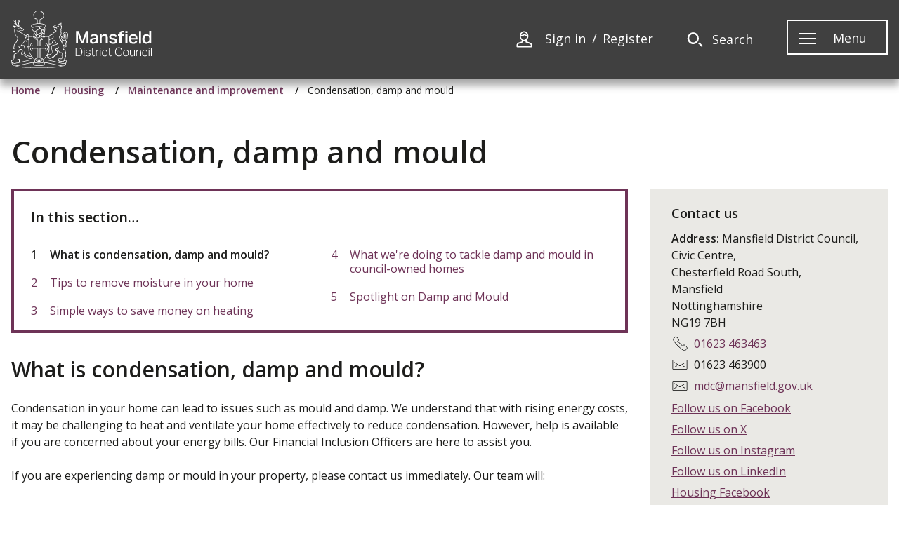

--- FILE ---
content_type: text/html; charset=UTF-8
request_url: https://www.mansfield.gov.uk/maintenance-improvement/condensation-damp-mould
body_size: 6663
content:
<!DOCTYPE html>

        <!--[if lt IE 7]>       <html class="lt-ie10 lt-ie9 lt-ie8 lt-ie7 no-js" lang="en"> <![endif]-->
    <!--[if IE 7]>          <html class="lt-ie10 lt-ie9 lt-ie8 no-js" lang="en"> <![endif]-->
    <!--[if IE 8]>          <html class="lt-ie10 lt-ie9 no-js" lang="en"> <![endif]-->
    <!--[if IE 9]>          <html class="lt-ie10 no-js" lang="en"> <![endif]-->
    <!--[if gt IE 9]><!-->  <html class=" no-js" lang="en"><!--<![endif]-->

    <head>

    
                    <meta charset="UTF-8">
        
        <title>Condensation, damp and mould – Mansfield District Council</title>

                    <meta http-equiv="x-ua-compatible" content="ie=edge">
            <meta name="viewport" content="width=device-width, initial-scale=1">
        
            <link rel="alternate" type="application/rss+xml" href="https://www.mansfield.gov.uk/rss/news">

            <link rel="apple-touch-icon" sizes="180x180" href="https://www.mansfield.gov.uk/site/dist/images/favicons/apple-touch-icon.png?1.16.1">
    <link rel="icon" type="image/png" sizes="32x32" href="https://www.mansfield.gov.uk/site/dist/images/favicons/favicon-32x32.png?1.16.1">
    <link rel="icon" type="image/png" sizes="16x16" href="https://www.mansfield.gov.uk/site/dist/images/favicons/favicon-16x16.png?1.16.1">
    <link rel="manifest" href="https://www.mansfield.gov.uk/site/dist/images/favicons/site.webmanifest?1.16.1">
    <link rel="mask-icon" href="https://www.mansfield.gov.uk/site/dist/images/favicons/safari-pinned-tab.svg?1.16.1" color="#6d3465">
    <link rel="shortcut icon" href="https://www.mansfield.gov.uk/site/dist/images/favicons/favicon.ico?1.16.1">
    <meta name="msapplication-TileColor" content="#6d3465">
    <meta name="msapplication-config" content="https://www.mansfield.gov.uk/site/dist/images/favicons/browserconfig.xml?1.16.1">
    <meta name="theme-color" content="#ffffff">

            <link href="https://fonts.googleapis.com/css?family=Open+Sans:400,400i,600,600i,700,700i" rel="stylesheet">
    <link rel="stylesheet" href="https://www.mansfield.gov.uk/site/dist/orbit.css?1.16.1">

                            <link rel="stylesheet" type="text/css" href="https://www.mansfield.gov.uk/site/styles/standard.css?d0116d12efcc07cc0302decac2a34a86938eb794">

        
                                                        
                    <meta name="revisit-after" content="2 days">
            <meta name="robots" content="index,follow">
            <meta name="author" content="Mansfield District Council">
            <meta name="keywords" content="">
            <meta name="description" content="Condensation, damp and mould">
            <meta property="dcterms:creator" content="Bek Daft">
            <meta property="dcterms:rightsHolder" content="Copyright 2019 Mansfield District Council">
            <meta property="dcterms:coverage" content="Town, district, county, country, worldwide.">
            <meta property="dcterms:identifier" content="https://www.mansfield.gov.uk/maintenance-improvement/condensation-damp-mould">
            <meta property="dcterms:publisher" content="Mansfield District Council">
            <meta property="dcterms:subject" content="" >
            <meta property="dcterms:description" content="Condensation, damp and mould" >
            <meta property="dcterms:title" content="Condensation, damp and mould">
            <meta property="dcterms:format" content="text/html">
            <meta property="dcterms:language" content="en">
            <meta property="dcterms:contributor" content="" >
            <meta property="dcterms:source" content="" >
                            <meta property="dcterms:created" content="2024-01-09">
                                        <meta property="dcterms:modified" content="2024-01-09">
                                
                    <link rel="canonical" href="https://www.mansfield.gov.uk/maintenance-improvement/condensation-damp-mould" />
        
                    <meta property="og:title" content="Condensation, damp and mould – Mansfield District Council">
            <meta property="og:site_name" content="Mansfield District Council">
            <meta property="og:type" content="website">
            <meta property="og:url" content="https://www.mansfield.gov.uk/maintenance-improvement/condensation-damp-mould">
            <meta property="og:image" content="https://www.mansfield.gov.uk/maintenance-improvement/site/dist/icons/png/logo.png">
            <meta property="og:image:alt" content="Mansfield District Council" />
        
                                    <meta name="silktide-cms" content="eyJjbXMiOiJqYWR1IiwiZWRpdG9yVXJsIjoiaHR0cHM6XC9cL2FkbWlucHJvZC5tYW5zZmllbGQuZ292LnVrXC9qYWR1XC9pbnRlZ3JhdGlvbnNcL3NpbGt0aWRlXC9lZGl0P2NvbnRlbnRUeXBlSWQ9NyZjb250ZW50SWQ9NTUwIn0=">
                    
            <script src="https://www.mansfield.gov.uk/site/dist/libs/modernizr-custom.js?1.16.1"></script>

        
        <script src="https://cc.cdn.civiccomputing.com/9/cookieControl-9.x.min.js" type="text/javascript"></script>

<script>var config = {
        apiKey: 'b09d856596ec9adc6f7065d04f9066005ccf35d0',
        product: 'COMMUNITY',
        initialState: "open",
        closeStyle: "button",
accessibility: {
highlightFocus: "true",
outline: "true"
},
        text: {
            closeLabel: "Save and close",
        },
        statement: { 
            description: 'For more detailed information on the cookies we use, please see our', 
            name: 'cookies page', url: 'https://www.mansfield.gov.uk/-footer-links/cookies-1', 
            updated: '01/10/2021' }, 
            necessaryCookies: ["PHPSESSID", "CookieControl"], optionalCookies: [
     {
            name : 'analytics',
            label: 'Analytical cookies',
            description: 'Analytics cookies help us to improve our website by collecting information about how people use it.',
            cookies: ['_ga', '_gid', '_gat', '__utma', '__utmt', '__utmb', '__utmc', '__utmz', '__utmv'],
            onAccept : function(){
                // Add Google Analytics
                (function(i,s,o,g,r,a,m){i['GoogleAnalyticsObject']=r;i[r]=i[r]||function(){
                    (i[r].q=i[r].q||[]).push(arguments)},i[r].l=1*new Date();a=s.createElement(o),
                    m=s.getElementsByTagName(o)[0];a.async=1;a.src=g;m.parentNode.insertBefore(a,m)
                })(window,document,'script','https://www.google-analytics.com/analytics.js','ga');

                ga('create', 'UA-146884645-1', 'auto');
                ga('set', 'anonymizeIp', true);
                ga('send', 'pageview');
                // End Google Analytics
            },
            onRevoke: function(){
                // Disable Google Analytics
                window['ga-disable-UA-146884645-1'] = true;
                // End Google Analytics
            }
}
]};
    CookieControl.load(config);
</script>

        
    
    </head>

    <body class="two-column document-article">

        
            
                                    <nav class="skip-links" aria-label="Skip link">
    <ul class="list list--skip-links">
        <li class="list__item">
            <a class="list__link" href="#content" rel="nofollow">
                Skip to content
            </a>
        </li>
        <li class="list__item">
            <a class="list__link" href="#js-menu-toggle" rel="nofollow">
                Skip to navigation
            </a>
        </li>
    </ul>
</nav>
                
                                        <header class="site-header" id="top">

        
                            <div class="container">

                    
                                                        <div class="identity">
        <a href="https://www.mansfield.gov.uk/" class="identity__link" title="Mansfield District Council Home Page">
            <picture>
                <source srcset="https://www.mansfield.gov.uk/site/dist/images/mansfield-logo.svg?1.16.1" type="image/svg+xml">
                <img src="https://www.mansfield.gov.uk/site/dist/images/mansfield-logo.png?1.16.1" class="identity__logo" alt="Logo: Mansfield District Council" />
            </picture>
            <span class="visually-hidden">Mansfield District Council</span>
        </a>
    </div>
                        
                                                        <nav class="nav nav--primary-navigation" aria-label="Main">
        <div class="account-navigation"><ul class="list list--inline"><li class="list__item"><span class="icon icon--inline icon-ui-account"></span><a class="list__link" href="https://www.mansfield.gov.uk/account/signin">Sign in</a></li><li class="list__item"><a class="list__link" href="https://www.mansfield.gov.uk/register">Register</a></li></ul></div><div class="navigation-buttons"><ul class="list list--inline"><li class="list__item list__item--account"><a class="button button--icon" href="https://www.mansfield.gov.uk/account/signin"><span class="icon icon-ui-account"></span><span class="icon-fallback">My Account</span></a></li><li class="list__item"><a class="button button--icon list__link js-search-toggle js-toggle" id="js-search-toggle" href="#js-search" data-a11y-toggle="js-search"><span class="icon icon-ui-search search-icon"></span><span class="icon toggle-icon toggle-icon--search"><span class="toggle-icon__line"></span></span><span class="button__text">Search</span></a><button class="visually-hidden search-hidden-focus" data-focus="search-site-header">Search our site</button></li><li class="list__item list__item--menu"><a class="button button--icon list__link js-menu-toggle js-toggle" id="js-menu-toggle" href="#js-menu" data-a11y-toggle="js-menu"><span class="icon-wrap"><span class="icon toggle-icon"><span class="toggle-icon__line"></span></span><span class="button__text">Menu</span></span></a></li></ul></div>    </nav>
                        
                    
                </div>
            
                    <form
            class="site-search form form--search site-search--header"
            id="js-search"
            action="https://www.mansfield.gov.uk/site-search/results/"
            method="get"
            role="search">

                                <div class="container">

                                    <div class="form__control">

                        
                                                            <label class="form__label visually-hidden" for="search-site-header">
                                    Search
                                </label>
                            
                                                            <div class="form__append-group">

                                    
                                                                                    <input class="form__field" type="search" size="18" maxlength="40" name="q" placeholder="Search" id="search-site-header">
                                        
                                            <button class="button" type="submit">
        <span class="icon icon-ui-search-grey"></span>
        <span class="icon-fallback">Search</span>
    </button>

                                    
                                </div>
                            
                        
                    </div>
                
            </div>
            <button class="visually-hidden site-search__focus-button" data-focus="js-search-toggle">View menu</button>
        
        
    </form>

                            
            <div class="menu-navigation" id="js-menu">
            <div class="container">

                        <nav class="nav" aria-label="Primary">

            
                
                    
    
    <ul class="list list--3up"><li class="list__item"><a class="list__link" href="https://www.mansfield.gov.uk/benefits">Benefits</a></li><li class="list__item"><a class="list__link" href="https://www.mansfield.gov.uk/bins-recycling">Bins and recycling</a></li><li class="list__item"><a class="list__link" href="https://www.mansfield.gov.uk/local-business">Business</a></li><li class="list__item"><a class="list__link" href="https://www.mansfield.gov.uk/community-safety-crime">Community safety and crime</a></li><li class="list__item"><a class="list__link" href="https://www.mansfield.gov.uk/contact-us">Contact us</a></li><li class="list__item"><a class="list__link" href="https://www.mansfield.gov.uk/mymansfield">Council magazine</a></li><li class="list__item"><a class="list__link" href="https://www.mansfield.gov.uk/council-tax">Council Tax</a></li><li class="list__item"><a class="list__link" href="https://www.mansfield.gov.uk/crematorium-cemeteries">Crematorium and cemeteries</a></li><li class="list__item"><a class="list__link" href="https://www.mansfield.gov.uk/contact-us">Customer Services</a></li><li class="list__item"><a class="list__link" href="https://www.mansfield.gov.uk/data-protection-foi-transparency">Data Protection, FOI and Transparency</a></li><li class="list__item"><a class="list__link" href="https://www.mansfield.gov.uk/elections-voting">Elections and voting</a></li><li class="list__item"><a class="list__link" href="https://www.mansfield.gov.uk/environmental-issues">Environmental issues</a></li><li class="list__item"><a class="list__link" href="https://www.mansfield.gov.uk/finance">Finance</a></li><li class="list__item"><a class="list__link" href="https://www.mansfield.gov.uk/-footer-links">General information</a></li><li class="list__item"><a class="list__link" href="https://www.mansfield.gov.uk/health-wellbeing">Health and wellbeing</a></li><li class="list__item"><a class="list__link" href="https://www.mansfield.gov.uk/housing">Housing</a></li><li class="list__item"><a class="list__link" href="https://www.mansfield.gov.uk/jobs-training-skills">Jobs, training and skills</a></li><li class="list__item"><a class="list__link" href="https://www.mansfield.gov.uk/leisure-parks-attractions">Leisure, parks and attractions</a></li><li class="list__item"><a class="list__link" href="https://www.mansfield.gov.uk/licensing">Licensing</a></li><li class="list__item"><a class="list__link" href="https://www.mansfield.gov.uk/pay">Make a payment</a></li><li class="list__item"><a class="list__link" href="https://www.mansfield.gov.uk/museum/">Mansfield Museum website</a></li><li class="list__item"><a class="list__link" href="https://www.mansfield.gov.uk/palacetheatre/">Palace Theatre website</a></li><li class="list__item"><a class="list__link" href="https://www.mansfield.gov.uk/planning">Planning</a></li><li class="list__item"><a class="list__link" href="https://www.mansfield.gov.uk/finance/procurement-selling-council-1">Selling to the council</a></li><li class="list__item"><a class="list__link" href="https://www.mansfield.gov.uk/town-centre-parking">Town centres and parking</a></li><li class="list__item"><a class="list__link" href="https://www.mansfield.gov.uk/homepage/52/whats-on">What&#039;s on</a></li><li class="list__item"><a class="list__link" href="https://www.mansfield.gov.uk/council-councillors-democracy">Your council</a></li></ul>
                
            
        </nav>
    
            </div>
        </div>
    
            
        
    </header>
                
                                    
                
                                        <nav class="breadcrumb" aria-label="Breadcrumb">
        <div class="container">

            <ol class="list list--breadcrumb">    <li class="list__item">
        <a class="list__link" href="/" rel="home">
            Home
        </a>
    </li>

                                                    
                                    <li class="list__item">
        <a class="list__link" href="/housing">
            Housing
        </a>
    </li>

                            
                                    <li class="list__item">
        <a class="list__link" href="/maintenance-improvement">
            Maintenance and improvement
        </a>
    </li>

                                                    
                                                    <li class="list__item"><span>Condensation, damp and mould</span></li>
                        </ol>
        </div>
    </nav>
                
            
                            <main class="site-main">
                    <div class="container">

                        
                                                        
                                <div class="site-content" id="content" tabindex="-1">

                    
                                                                                    <h1 class="page-heading">
    Condensation, damp and mould
</h1>
                                        
                                                                                    <div class="page-content">

                                                
                                                                        
                                                                                    
                
            <nav class="nav nav--pages-in" aria-labelledby="a11y-pages-in-heading">

        
            <h2 class="nav__heading" id="a11y-pages-in-heading">In this section&hellip;</h2>
    
            <ol class="nav__list list list--2up" id="pages-in-list">
                            
                                                                            <li class="list__item is-active">
                                    <span class="list__link">
                                        <strong class="visually-hidden">You are here:</strong>
                                        What is condensation, damp and mould?
                                    </span>
                                </li>
                            
                    
                                            
                                                                            <li class="list__item">
                                    <a class="list__link" href="/maintenance-improvement/condensation-damp-mould/2">
                                        <span class="list__link-text">Tips to remove moisture in your home</span>
                                    </a>
                                </li>
                            
                    
                                            
                                                                            <li class="list__item">
                                    <a class="list__link" href="/maintenance-improvement/condensation-damp-mould/3">
                                        <span class="list__link-text">Simple ways to save money on heating</span>
                                    </a>
                                </li>
                            
                    
                                            
                                                                            <li class="list__item">
                                    <a class="list__link" href="/maintenance-improvement/condensation-damp-mould/4">
                                        <span class="list__link-text">What we&#039;re doing to tackle damp and mould in council-owned homes</span>
                                    </a>
                                </li>
                            
                    
                                            
                                                                            <li class="list__item">
                                    <a class="list__link" href="/maintenance-improvement/condensation-damp-mould/5">
                                        <span class="list__link-text">Spotlight on Damp and Mould</span>
                                    </a>
                                </li>
                            
                    
                                    </ol>
    

        </nav>
    
    
                                                    
    
                            
                                    
                        <h2 class="page-subheading">
    What is condensation, damp and mould?
</h2>
            
                
                
                        <div class="editor">
    <p>Condensation in your home can lead to issues such as mould and damp. We understand that with rising energy costs, it may be challenging to heat and ventilate your home effectively to reduce condensation. However, help is available if you are concerned about your energy bills. Our Financial Inclusion Officers are here to assist you.</p>

<p>If you are experiencing damp or mould in your property, please contact us immediately. Our team will:</p>

<ul>
	<li>Listen to your concerns</li>
	<li>Arrange for an inspection of your property</li>
	<li>Clean and treat affected walls and ceilings as needed</li>
	<li>Provide you with aftercare advice to help prevent future issues</li>
</ul>

<p>Damp and mould in your home can cause health problems, including respiratory infections, allergies or asthma, and can affect the immune system.</p>

<p>Some people are more sensitive to others, including:</p>

<ul>
	<li>Babies and children</li>
	<li>Older people</li>
	<li>People with respiratory problems, allergies and asthma</li>
	<li>People&nbsp;with an existing skin problem</li>
	<li>People with a weakened immune system</li>
</ul>

<p>If you experience damp and mould in your home, it&#39;s important that you deal with it as soon as possible.</p>

<p><strong>Types of dampness</strong></p>

<p>There are 3 main types of dampness:</p>

<ul>
	<li>Penetrating damp</li>
	<li>Rising damp</li>
	<li>Condensation damp</li>
</ul>

<p><strong>Types of dampness</strong></p>

<p>There are 3 main types of dampness:</p>

<ul>
	<li>Penetrating damp</li>
	<li>Rising damp</li>
	<li>Condensation damp</li>
</ul>

<p><strong>About penetrating damp</strong></p>

<p>Penetrating damp is caused by water or moisture finding its way into your home when it shouldn&#39;t have,&nbsp;for example:</p>

<ul>
	<li>Through a leaking roof or gutters.</li>
	<li>Through leaking pipework.</li>
	<li>Through damaged or old brickwork absorbing water.</li>
</ul>

<p><strong>About rising damp</strong></p>

<p>Rising damp damages plaster, wallpaper, paint and skirting boards. It&#39;s caused by insufficient damp proofing of external walls and internally rising groundwater saturating walls.&nbsp;</p>

<p>You must treat the source of the rising damp before repairing the internal walls.&nbsp;A remedial Damp Proof Course (DPC) needs to be installed at the source of the problem.</p>

<p>If the source of the moisture is not from the ground, then the problem is not rising damp.</p>

<p><strong>About condensation damp</strong></p>

<p>Condensation damp is the most common form of damp and mould. It&#39;s caused by moisture created in the home.</p>

<p>Most people create at least 4 pints of moisture every day just from normal everyday activities, such as breathing, cooking, bathing, washing and drying clothes.</p>

<p>When temperatures drop, the air can no longer hold onto all the moisture generated in the home. The moisture will migrate to the coldest parts of your home and condense onto the windows and walls, and in places where there is little air movement.</p>

</div>
            
                
                    
    

                                                    
                        
            <nav class="pagination" aria-label="Pagination">

                <ul class="pagination__list">

        
                                                <li class="pagination__item pagination__item--next">

                                                                                            <a class="pagination__link" href="/maintenance-improvement/condensation-damp-mould/2">

                                            
                                                                                                    <span class="pagination__content">
                                                        <strong class="pagination__label">Next<span class="visually-hidden"> page</span></strong>
                                                                                                                    <span class="pagination__meta">
                                                                <span class="visually-hidden">: </span>Tips to remove moisture in your home
                                                            </span>
                                                                                                            </span>
                                                
                                                                                                    <span class="pagination__icon icon icon-ui-chevron-right"></span>
                                                
                                            
                                        </a>
                                    
                        
                    </li>
                            
                                        
        
    </ul>

        </nav>
    
            

                                                                                    
                                                
                                            </div>
                                        
                                                                                    <div class="aside aside--sidebar">

                                                
                                                    
                                                                                                            
    <div class="supplement supplement--contact supplement--flush">

        
                                        
                            <div class="supplement__content">

                    
                                                    <h2 class="supplement__heading">Contact us</h2>
                        
                                                                            
                                                    
                                                                    <address class="meta meta--address">
    <strong>Address:</strong> Mansfield District Council,<br />
Civic Centre,<br />
Chesterfield Road South,<br />
Mansfield<br />
Nottinghamshire<br />
NG19 7BH
</address>
                                
                                                    
                                                    
                                                                    <p class="meta meta--telephone">
    <strong class="meta__label">Telephone:</strong> <a href="tel:01623463463">01623 463463</a>
</p>
                                
                                                    
                                                    
                                                                    <p class="meta meta--fax">
    <strong class="meta__label">Fax:</strong> 01623 463900
</p>
                                
                                                    
                                                    
                                                                    <p class="meta meta--email">
    <strong class="meta__label">Email:</strong> <a href="mailto:mdc@mansfield.gov.uk">mdc@mansfield.gov.uk</a>
</p>
                                
                                                    
                                                                                                                                                                                                                                                                                                                                                                                                                                                                        
                                                                    
    
    <ul class="list list--navigation primary"><li class="list__item"><a class="list__link" href="https://uk.linkedin.com/company/mansfield-district-council">Follow us on Facebook</a></li><li class="list__item"><a class="list__link" href="https://twitter.com/MDC_News">Follow us on X</a></li><li class="list__item"><a class="list__link" href="https://www.instagram.com/mansfielddistrictcouncil/">Follow us on Instagram</a></li><li class="list__item"><a class="list__link" href="https://uk.linkedin.com/company/mansfield-district-council">Follow us on LinkedIn</a></li><li class="list__item"><a class="list__link" href="https://facebook.com/groups/mansfieldhousing ">Housing Facebook</a></li></ul>                                
                                                    
                    
                </div>
            
        
    </div>
                            
                                                                                                        
                                                
                                            </div>
                                        
                                    
        
    </div>

                                                        
                        
                    </div>
                </main>
            
                                
    
    <footer class="site-footer">

                    <div class="container container--flex">

                                <nav class="site-footer__group" aria-label="Footer">
        
    
    <ul class="list list--4up"><li class="list__item"><a class="list__link" href="https://www.mansfield.gov.uk/-footer-links/accessibility-1/1">Accessibility statement</a></li><li class="list__item"><a class="list__link" href="https://www.mansfield.gov.uk/access-disabled-people/disability-access-statement">Access statement 2023</a></li><li class="list__item"><a class="list__link" href="https://www.mansfield.gov.uk/contact-us">Contact us</a></li><li class="list__item"><a class="list__link" href="https://www.mansfield.gov.uk/privacy-notice-mansfield-district-council/privacy-notice-mansfield-district-council-1/1">Privacy</a></li><li class="list__item"><a class="list__link" href="https://www.mansfield.gov.uk/cookies/cookies-1/1">Cookies</a></li><li class="list__item"><a class="list__link" href="https://www.mansfield.gov.uk/finance/procurement-selling-council-1">Selling to the council</a></li><li class="list__item"><a class="list__link" href="https://www.nottinghamshire.gov.uk/">Nottinghamshire County Council</a></li><li class="list__item"><a class="list__link" href="https://www.gov.uk/">GOV.UK website</a></li></ul>    </nav>
    
            </div>
        
        
            <div class="container">
                <nav class="nav nav--social-links" aria-label="Social Media links open in a new window"><ul class="list list--inline"><li class="list__item"><a class="list__link" href="https://www.facebook.com/mymansfielduk" title="Facebook" target="_blank" rel="noopener"><span class="icon icon-social-facebook"></span><span class="visually-hidden">Facebook</span></a></li><li class="list__item"><a class="list__link" href="https://twitter.com/MDC_News" title="Twitter" target="_blank" rel="noopener"><span class="icon icon-social-twitter"></span><span class="visually-hidden">Twitter</span></a></li></ul></nav>        </div>
    
            <div class="site-footer__bottom">
            <div class="container">
                
                        <p class="site-footer__text site-footer__rights">&copy; Mansfield District Council</p>

                        <p class="site-footer__text">
        Designed and Powered by <a class="site-footer__link" href="https://www.jadu.net">Jadu</a>.
    </p>

                                                                
                        <a class="button button--square back-to-top" href="#top" rel="nofollow" data-scroll-to="#top" title="Back to Top">
        <span class="visually-hidden">Back to the top</span>
        <span class="icon icon-ui-chevron-up-black"></span>
    </a>

                
            </div>
        </div>
    

    </footer>
            
        
            <link rel="stylesheet" href="https://www.mansfield.gov.uk/site/dist/icons/icons.data.svg.css?1.16.1">
    <script src="//ajax.googleapis.com/ajax/libs/jquery/3.5.1/jquery.min.js"></script>
    <script src="https://kit.fontawesome.com/1cc817bb82.js" crossorigin="anonymous"></script>
    <script>window.jQuery || document.write('<script src="https://www.mansfield.gov.uk/site/dist/libs/jquery.min.js?1.16.1"><\/script>');</script>
    <script src="https://www.mansfield.gov.uk/site/dist/orbit.js?1.16.1"></script>
    <script src="https://www.mansfield.gov.uk/site/js/almond.min.js?1.16.1"></script>
    <script src="https://www.mansfield.gov.uk/site/js/util.min.js?1.16.1"></script>
            
    

    </body>
</html>


--- FILE ---
content_type: text/css
request_url: https://www.mansfield.gov.uk/site/styles/standard.css?d0116d12efcc07cc0302decac2a34a86938eb794
body_size: 2023
content:
@import url('https://fonts.googleapis.com/css?family=Felipa&display=swap');

/*font-family: 'Felipa', cursive;

@font-face {
    font-family: 'Felipa', cursive;
    font-style: italic;
    font-weight: 400;
    src: url(https://fonts.googleapis.com/css?family=Felipa&display=swap) format('woff2');
    unicode-range: U+0460-052F, U+1C80-1C88, U+20B4, U+2DE0-2DFF, U+A640-A69F, U+FE2E-FE2F;
  }
  */

.cremfont {
    font-family: 'Felipa', cursive;
}

.breadcrumb {
    display: none;
}

#map {
    height: 500px;
}

.text-indent {
    padding-left: 2.25rem;
}

a:visited {
    color: #633357;
}

.widget-custom-image-banner>h2.widget__heading {
    text-shadow: none;
}

/*
.widget-custom-image-banner > a {
    display: none;
}
*/

.note {
    padding: 15px;
    margin-bottom: 20px;
    border-left: 3px solid;
    position: relative;
    border-radius: 4px
}

.note h1,
.note h2,
.note h3,
.note h4,
.note h5,
.note h6 {
    color: inherit
}

.note .note-icon {
    position: absolute;
    top: 0;
    left: 0;
    bottom: 0;
    width: 80px;
    font-size: 56px;
    line-height: 56px;
    text-align: center
}

.note .note-icon>i {
    position: absolute;
    left: 0;
    right: 0;
    top: 50%;
    margin-top: -28px
}

.note .note-icon+.note-content {
    margin-left: 85px
}

.note.note-with-right-icon {
    border-left: none;
    border-right: 3px solid
}

.note.note-with-right-icon .note-icon {
    left: auto;
    right: 0
}

.note.note-with-right-icon .note-content {
    margin-left: 0;
    margin-right: 85px
}

.note.note-danger {
    border-color: #ff5b57;
    background: #ffcdcc;
    color: #802d2b
}

.note.note-danger .note-icon {
    background: #ff5b57
}

.note.note-warning {
    border-color: #f59c1a;
    background: #fce1ba;
    color: #7b4e0e
}

.note.note-warning .note-icon {
    background: #f59c1a
}

.note.note-yellow {
    border-color: #ffd900;
    background: #fff4b2;
    color: #806d00
}

.note.note-yellow .note-icon {
    background: #ffd900
}

.note.note-lime {
    border-color: #90ca4b;
    background: #ddefc9;
    color: #486626
}

.note.note-lime .note-icon {
    background: #90ca4b
}

.note.note-success {
    border-color: #00acac;
    background: #b3e6e6;
    color: #025656
}

.note.note-success .note-icon {
    background: #00acac
}

.note.note-primary {
    border-color: #348fe2;
    background: #c2ddf7;
    color: #1a4772
}

.note.note-primary .note-icon {
    background: #348fe2
}

.note.note-info {
    border-color: #49b6d6;
    background: #c8e9f3;
    color: #255b6c
}

.note.note-info .note-icon {
    background: #49b6d6
}

.note.note-purple {
    border-color: #727cb6;
    background: #d4d7e9;
    color: #393e5b
}

.note.note-purple .note-icon {
    background: #727cb6
}

.note.note-dark,
.note.note-inverse {
    border-color: #2d353c;
    background: #c0c2c4;
    color: #5b6165
}

.note.note-dark .note-icon,
.note.note-inverse .note-icon {
    background: #2d353c
}

.note.note-default,
.note.note-secondary {
    border-color: #b6c2c9;
    background: #e9edef;
    color: #5b6165
}

.note.note-default .note-icon,
.note.note-secondary .note-icon {
    background: #b6c2c9
}

.note.note-light {
    border-color: #f2f3f4;
    background: #fff;
    color: #62686d
}

.note.note-light .note-icon {
    background: #f2f3f4
}

.note.note-indigo {
    border-color: #8753de;
    background: #e1d4f7;
    color: #442a6f
}

.note.note-indigo .note-icon {
    background: #8753de
}

.note.note-pink {
    border-color: #fb5597;
    background: #fed4e5;
    color: #7e2b4c
}

.note.note-pink .note-icon {
    background: #fb5597
}

.note.note-green {
    border-color: #32a932;
    background: #cce9cc;
    color: #195519
}

.note.note-green .note-icon {
    background: #32a932
}

.mdc-image-container {
    position: relative;
}

.mdc-image-container img {
    vertical-align: middle;
}

.mdc-image-slides {
    display: none;
}

.mdc-image-prev,
.mdc-image-next {
    cursor: pointer;
    position: absolute;
    top: 40%;
    width: auto;
    padding: 16px;
    margin-top: -50px;
    color: white;
    font-weight: bold;
    font-size: 20px;
    border-radius: 0 3px 3px 0;
    user-select: none;
    -webkit-user-select: none;
}

.mdc-image-next {
    right: 0;
    border-radius: 3px 0 0 3px;
}

.mdc-image-prev:hover,
.mdc-image-next:hover {
    background-color: rgba(0, 0, 0, 0.8);
}

.mdc-image-slides .numbertext {
    color: #f2f2f2;
    font-size: 12px;
    padding: 8px 12px;
    position: absolute;
    top: 0;
}

.mdc-image-caption-container {
    text-align: center;
    background-color: #222;
    padding: 2px 16px;
    color: white;
}

.mdc-image-row:after {
    content: "";
    display: table;
    clear: both;
}

.mdc-image-column {
    float: left;
    width: 16.66%;
}

.mdc-image-column cursor {
    cursor: pointer;
}

.mdc-image-column img {
    opacity: 0.6;
}

.mdc-image-column .active,
.mdc-image-column img:hover {
    opacity: 1;
}

.mdc-portfolio * {
    box-sizing: border-box;
}

.mdc-portfolio-row {
    margin: 8px -16px;
}

.mdc-portfolio-row,
.mdc-portfolio-column {
    padding: 8px;
}

.mdc-portfolio-column {
    float: left;
    width: 25%;
}

.mdc-portfolio-row:after {
    content: "";
    display: table;
    clear: both;
}

.mdc-portfolio .content {
    background-color: #ffffff;
    padding: 10px;
}

/* improved text contrast for directory letters DS */
.button--disabled {
    color: #6c6969;
}

.button--disabled:hover {
    color: #797676;
}

/* end of improved text contrast for directory letters DS */

/* Changes re WCAG 2.2 AA 2.4.11 Ensure controls clearly indicate when they are selected */
/* ensure high-contrast mode still has an indicator (MDC Logo & Header links) */
header a:focus {
    outline: 2px transparent solid;
/* Apply a thick gold box-shadow with 
   a thin dark purple indicator in the middle */
    box-shadow: 0 0 0 2px #ddb82f, 0 0 0 4px #633357, 0 0 4px 8px #ddb82f;
}

/* Video thumbnails */
a.image-link:focus {
    outline: 2px transparent solid;
    box-shadow: 0 0 0 2px #ddb82f, 0 0 0 4px #633357, 0 0 4px 8px #ddb82f;
}

/* Footer links */
a.list__link:active {
	color: #000;
}

a.list__link:focus {
    outline: 2px transparent solid;
    box-shadow: 0 0 0 2px #ddb82f, 0 0 0 4px #633357, 0 0 4px 8px #ddb82f;
}

/* Download screen image button */
a.download__cta:focus {
    outline: 2px transparent solid;
    box-shadow: 0 0 0 2px #ddb82f, 0 0 0 4px #633357, 0 0 4px 8px #ddb82f;
}

/* Latest news */
a.listing__link:focus {
    outline: 2px transparent solid;
    box-shadow: 0 0 0 2px #ddb82f, 0 0 0 4px #633357, 0 0 4px 8px #ddb82f;
}

/* Left column links */
a.widget__link:focus {
    outline: 2px transparent solid;
    box-shadow: 0 0 0 2px #ddb82f, 0 0 0 4px #633357, 0 0 4px 8px #ddb82f;
}

/* Jadu link in footer */
a.site-footer__link:focus {
    outline: 2px transparent solid;
    box-shadow: 0 0 0 2px #ddb82f, 0 0 0 4px #633357, 0 0 4px 8px #ddb82f;
}

/* End of changes re WCAG 2.2 AA 2.4.11 */

/* Changes for WCAG 2.0 AAA 3.2.5 Ensure links explain they open in a new tab */
/* Buttons will now have the "opens in a new window text" where they target _blank */
a.button[target="_blank"]:after {
	content: " (opens in new window)";
}
/* End of changes re WCAG 2.0 AAA 3.2.5 */






@media screen and (min-width: 760px) {
    .widget-custom-image-banner>h2.widget__heading {
        text-shadow: #000 4px 4px;
    }

    .breadcrumb {
        display: inline;
    }
}

@media screen and (max-width: 900px) {
    .mdc-portfolio-column {
        width: 50%;
    }
}

@media screen and (max-width: 600px) {
    .mdc-portfolio-column {
        width: 100%;
    }
}




.is-disabled {background-color:#888888 !important;}

--- FILE ---
content_type: text/css
request_url: https://www.mansfield.gov.uk/site/dist/icons/icons.data.svg.css?1.16.1
body_size: 40012
content:
.icon-account-a11yBlue { background-image: url('data:image/svg+xml;charset%3DUS-ASCII,%3Csvg%20xmlns%3D%22http%3A%2F%2Fwww.w3.org%2F2000%2Fsvg%22%20width%3D%2260%22%20height%3D%2260%22%20viewBox%3D%220%200%2060%2060%22%20preserveAspectRatio%3D%22xMinYMid%22%20aria-hidden%3D%22true%22%20focusable%3D%22false%22%3E%3Cpath%20d%3D%22M30%2C.883C37.424.883%2C43.44%2C8.041%2C43.44%2C16.87S37.424%2C32.857%2C30%2C32.857%2C16.566%2C25.7%2C16.566%2C16.87%2C22.582.883%2C30%2C.883ZM52.036%2C35.964a8.424%2C8.424%2C0%2C0%2C0-11.128-4.257l-.072.032c-3.7%2C1.456-6.26%2C3.152-10.829%2C3.312-4.57-.16-7.126-1.856-10.83-3.312A8.425%2C8.425%2C0%2C0%2C0%2C8.01%2C35.89l-.033.074S3.6%2C43.1%2C4.031%2C50.065C4.54%2C58.32%2C23.869%2C59.183%2C30%2C59.113c6.134.07%2C25.462-.793%2C25.972-9.048C56.4%2C43.1%2C52.036%2C35.964%2C52.036%2C35.964Z%22%20fill%3D%22%23010066%22%3E%3C%2Fpath%3E%3C%2Fsvg%3E'); background-repeat: no-repeat; }

.icon-account-a11yCream { background-image: url('data:image/svg+xml;charset%3DUS-ASCII,%3Csvg%20xmlns%3D%22http%3A%2F%2Fwww.w3.org%2F2000%2Fsvg%22%20width%3D%2260%22%20height%3D%2260%22%20viewBox%3D%220%200%2060%2060%22%20preserveAspectRatio%3D%22xMinYMid%22%20aria-hidden%3D%22true%22%20focusable%3D%22false%22%3E%3Cpath%20d%3D%22M30%2C.883C37.424.883%2C43.44%2C8.041%2C43.44%2C16.87S37.424%2C32.857%2C30%2C32.857%2C16.566%2C25.7%2C16.566%2C16.87%2C22.582.883%2C30%2C.883ZM52.036%2C35.964a8.424%2C8.424%2C0%2C0%2C0-11.128-4.257l-.072.032c-3.7%2C1.456-6.26%2C3.152-10.829%2C3.312-4.57-.16-7.126-1.856-10.83-3.312A8.425%2C8.425%2C0%2C0%2C0%2C8.01%2C35.89l-.033.074S3.6%2C43.1%2C4.031%2C50.065C4.54%2C58.32%2C23.869%2C59.183%2C30%2C59.113c6.134.07%2C25.462-.793%2C25.972-9.048C56.4%2C43.1%2C52.036%2C35.964%2C52.036%2C35.964Z%22%20fill%3D%22%23fff9d2%22%3E%3C%2Fpath%3E%3C%2Fsvg%3E'); background-repeat: no-repeat; }

.icon-account-a11yGold { background-image: url('data:image/svg+xml;charset%3DUS-ASCII,%3Csvg%20xmlns%3D%22http%3A%2F%2Fwww.w3.org%2F2000%2Fsvg%22%20width%3D%2260%22%20height%3D%2260%22%20viewBox%3D%220%200%2060%2060%22%20preserveAspectRatio%3D%22xMinYMid%22%20aria-hidden%3D%22true%22%20focusable%3D%22false%22%3E%3Cpath%20d%3D%22M30%2C.883C37.424.883%2C43.44%2C8.041%2C43.44%2C16.87S37.424%2C32.857%2C30%2C32.857%2C16.566%2C25.7%2C16.566%2C16.87%2C22.582.883%2C30%2C.883ZM52.036%2C35.964a8.424%2C8.424%2C0%2C0%2C0-11.128-4.257l-.072.032c-3.7%2C1.456-6.26%2C3.152-10.829%2C3.312-4.57-.16-7.126-1.856-10.83-3.312A8.425%2C8.425%2C0%2C0%2C0%2C8.01%2C35.89l-.033.074S3.6%2C43.1%2C4.031%2C50.065C4.54%2C58.32%2C23.869%2C59.183%2C30%2C59.113c6.134.07%2C25.462-.793%2C25.972-9.048C56.4%2C43.1%2C52.036%2C35.964%2C52.036%2C35.964Z%22%20fill%3D%22%236f6200%22%3E%3C%2Fpath%3E%3C%2Fsvg%3E'); background-repeat: no-repeat; }

.icon-account-a11yGreen { background-image: url('data:image/svg+xml;charset%3DUS-ASCII,%3Csvg%20xmlns%3D%22http%3A%2F%2Fwww.w3.org%2F2000%2Fsvg%22%20width%3D%2260%22%20height%3D%2260%22%20viewBox%3D%220%200%2060%2060%22%20preserveAspectRatio%3D%22xMinYMid%22%20aria-hidden%3D%22true%22%20focusable%3D%22false%22%3E%3Cpath%20d%3D%22M30%2C.883C37.424.883%2C43.44%2C8.041%2C43.44%2C16.87S37.424%2C32.857%2C30%2C32.857%2C16.566%2C25.7%2C16.566%2C16.87%2C22.582.883%2C30%2C.883ZM52.036%2C35.964a8.424%2C8.424%2C0%2C0%2C0-11.128-4.257l-.072.032c-3.7%2C1.456-6.26%2C3.152-10.829%2C3.312-4.57-.16-7.126-1.856-10.83-3.312A8.425%2C8.425%2C0%2C0%2C0%2C8.01%2C35.89l-.033.074S3.6%2C43.1%2C4.031%2C50.065C4.54%2C58.32%2C23.869%2C59.183%2C30%2C59.113c6.134.07%2C25.462-.793%2C25.972-9.048C56.4%2C43.1%2C52.036%2C35.964%2C52.036%2C35.964Z%22%20fill%3D%22%230f0%22%3E%3C%2Fpath%3E%3C%2Fsvg%3E'); background-repeat: no-repeat; }

.icon-account-a11yRed { background-image: url('data:image/svg+xml;charset%3DUS-ASCII,%3Csvg%20xmlns%3D%22http%3A%2F%2Fwww.w3.org%2F2000%2Fsvg%22%20width%3D%2260%22%20height%3D%2260%22%20viewBox%3D%220%200%2060%2060%22%20preserveAspectRatio%3D%22xMinYMid%22%20aria-hidden%3D%22true%22%20focusable%3D%22false%22%3E%3Cpath%20d%3D%22M30%2C.883C37.424.883%2C43.44%2C8.041%2C43.44%2C16.87S37.424%2C32.857%2C30%2C32.857%2C16.566%2C25.7%2C16.566%2C16.87%2C22.582.883%2C30%2C.883ZM52.036%2C35.964a8.424%2C8.424%2C0%2C0%2C0-11.128-4.257l-.072.032c-3.7%2C1.456-6.26%2C3.152-10.829%2C3.312-4.57-.16-7.126-1.856-10.83-3.312A8.425%2C8.425%2C0%2C0%2C0%2C8.01%2C35.89l-.033.074S3.6%2C43.1%2C4.031%2C50.065C4.54%2C58.32%2C23.869%2C59.183%2C30%2C59.113c6.134.07%2C25.462-.793%2C25.972-9.048C56.4%2C43.1%2C52.036%2C35.964%2C52.036%2C35.964Z%22%20fill%3D%22%23f00%22%3E%3C%2Fpath%3E%3C%2Fsvg%3E'); background-repeat: no-repeat; }

.icon-account-black { background-image: url('data:image/svg+xml;charset%3DUS-ASCII,%3Csvg%20xmlns%3D%22http%3A%2F%2Fwww.w3.org%2F2000%2Fsvg%22%20width%3D%2260%22%20height%3D%2260%22%20viewBox%3D%220%200%2060%2060%22%20preserveAspectRatio%3D%22xMinYMid%22%20aria-hidden%3D%22true%22%20focusable%3D%22false%22%3E%3Cpath%20d%3D%22M30%2C.883C37.424.883%2C43.44%2C8.041%2C43.44%2C16.87S37.424%2C32.857%2C30%2C32.857%2C16.566%2C25.7%2C16.566%2C16.87%2C22.582.883%2C30%2C.883ZM52.036%2C35.964a8.424%2C8.424%2C0%2C0%2C0-11.128-4.257l-.072.032c-3.7%2C1.456-6.26%2C3.152-10.829%2C3.312-4.57-.16-7.126-1.856-10.83-3.312A8.425%2C8.425%2C0%2C0%2C0%2C8.01%2C35.89l-.033.074S3.6%2C43.1%2C4.031%2C50.065C4.54%2C58.32%2C23.869%2C59.183%2C30%2C59.113c6.134.07%2C25.462-.793%2C25.972-9.048C56.4%2C43.1%2C52.036%2C35.964%2C52.036%2C35.964Z%22%20fill%3D%22%23000%22%3E%3C%2Fpath%3E%3C%2Fsvg%3E'); background-repeat: no-repeat; }

.icon-account-grey { background-image: url('data:image/svg+xml;charset%3DUS-ASCII,%3Csvg%20xmlns%3D%22http%3A%2F%2Fwww.w3.org%2F2000%2Fsvg%22%20width%3D%2260%22%20height%3D%2260%22%20viewBox%3D%220%200%2060%2060%22%20preserveAspectRatio%3D%22xMinYMid%22%20aria-hidden%3D%22true%22%20focusable%3D%22false%22%3E%3Cpath%20d%3D%22M30%2C.883C37.424.883%2C43.44%2C8.041%2C43.44%2C16.87S37.424%2C32.857%2C30%2C32.857%2C16.566%2C25.7%2C16.566%2C16.87%2C22.582.883%2C30%2C.883ZM52.036%2C35.964a8.424%2C8.424%2C0%2C0%2C0-11.128-4.257l-.072.032c-3.7%2C1.456-6.26%2C3.152-10.829%2C3.312-4.57-.16-7.126-1.856-10.83-3.312A8.425%2C8.425%2C0%2C0%2C0%2C8.01%2C35.89l-.033.074S3.6%2C43.1%2C4.031%2C50.065C4.54%2C58.32%2C23.869%2C59.183%2C30%2C59.113c6.134.07%2C25.462-.793%2C25.972-9.048C56.4%2C43.1%2C52.036%2C35.964%2C52.036%2C35.964Z%22%20fill%3D%22%231d1d1b%22%3E%3C%2Fpath%3E%3C%2Fsvg%3E'); background-repeat: no-repeat; }

.icon-account { background-image: url('data:image/svg+xml;charset%3DUS-ASCII,%3Csvg%20xmlns%3D%22http%3A%2F%2Fwww.w3.org%2F2000%2Fsvg%22%20width%3D%2260%22%20height%3D%2260%22%20viewBox%3D%220%200%2060%2060%22%20preserveAspectRatio%3D%22xMinYMid%22%20aria-hidden%3D%22true%22%20focusable%3D%22false%22%3E%3Cpath%20d%3D%22M30%2C.883C37.424.883%2C43.44%2C8.041%2C43.44%2C16.87S37.424%2C32.857%2C30%2C32.857%2C16.566%2C25.7%2C16.566%2C16.87%2C22.582.883%2C30%2C.883ZM52.036%2C35.964a8.424%2C8.424%2C0%2C0%2C0-11.128-4.257l-.072.032c-3.7%2C1.456-6.26%2C3.152-10.829%2C3.312-4.57-.16-7.126-1.856-10.83-3.312A8.425%2C8.425%2C0%2C0%2C0%2C8.01%2C35.89l-.033.074S3.6%2C43.1%2C4.031%2C50.065C4.54%2C58.32%2C23.869%2C59.183%2C30%2C59.113c6.134.07%2C25.462-.793%2C25.972-9.048C56.4%2C43.1%2C52.036%2C35.964%2C52.036%2C35.964Z%22%20fill%3D%22%23fff%22%2F%3E%3C%2Fsvg%3E'); background-repeat: no-repeat; }

.icon-alert-danger-a11yBlue { background-image: url('data:image/svg+xml;charset%3DUS-ASCII,%3Csvg%20xmlns%3D%22http%3A%2F%2Fwww.w3.org%2F2000%2Fsvg%22%20width%3D%2248%22%20height%3D%2248%22%20viewBox%3D%220%200%2048%2048%22%20preserveAspectRatio%3D%22xMinYMid%22%20aria-hidden%3D%22true%22%20focusable%3D%22false%22%3E%3Cpath%20d%3D%22M24%2C5.05A18.95%2C18.95%2C0%2C1%2C0%2C42.95%2C24%2C19%2C19%2C0%2C0%2C0%2C24%2C5.05Zm0%2C35.9A16.95%2C16.95%2C0%2C1%2C1%2C40.95%2C24%2C17%2C17%2C0%2C0%2C1%2C24%2C40.95Zm7.41-9.45a1%2C1%2C0%2C0%2C1-1.41%2C0l-6.42-6.42L17.17%2C31.5a1%2C1%2C0%2C0%2C1-1.41-1.41l6.42-6.42-5.76-5.76a1%2C1%2C0%2C0%2C1%2C1.41-1.41l5.76%2C5.76%2C5.76-5.76a1%2C1%2C0%2C0%2C1%2C1.41%2C1.41L25%2C23.67l6.42%2C6.42A1%2C1%2C0%2C0%2C1%2C31.41%2C31.5Z%22%20fill%3D%22%23010066%22%3E%3C%2Fpath%3E%3C%2Fsvg%3E'); background-repeat: no-repeat; }

.icon-alert-danger-a11yYellow { background-image: url('data:image/svg+xml;charset%3DUS-ASCII,%3Csvg%20xmlns%3D%22http%3A%2F%2Fwww.w3.org%2F2000%2Fsvg%22%20width%3D%2248%22%20height%3D%2248%22%20viewBox%3D%220%200%2048%2048%22%20preserveAspectRatio%3D%22xMinYMid%22%20aria-hidden%3D%22true%22%20focusable%3D%22false%22%3E%3Cpath%20d%3D%22M24%2C5.05A18.95%2C18.95%2C0%2C1%2C0%2C42.95%2C24%2C19%2C19%2C0%2C0%2C0%2C24%2C5.05Zm0%2C35.9A16.95%2C16.95%2C0%2C1%2C1%2C40.95%2C24%2C17%2C17%2C0%2C0%2C1%2C24%2C40.95Zm7.41-9.45a1%2C1%2C0%2C0%2C1-1.41%2C0l-6.42-6.42L17.17%2C31.5a1%2C1%2C0%2C0%2C1-1.41-1.41l6.42-6.42-5.76-5.76a1%2C1%2C0%2C0%2C1%2C1.41-1.41l5.76%2C5.76%2C5.76-5.76a1%2C1%2C0%2C0%2C1%2C1.41%2C1.41L25%2C23.67l6.42%2C6.42A1%2C1%2C0%2C0%2C1%2C31.41%2C31.5Z%22%20fill%3D%22%23ff0%22%3E%3C%2Fpath%3E%3C%2Fsvg%3E'); background-repeat: no-repeat; }

.alert--danger::before,
.alert--error::before,
.icon-alert-danger { background-image: url('data:image/svg+xml;charset%3DUS-ASCII,%3Csvg%20xmlns%3D%22http%3A%2F%2Fwww.w3.org%2F2000%2Fsvg%22%20width%3D%2248%22%20height%3D%2248%22%20viewBox%3D%220%200%2048%2048%22%20preserveAspectRatio%3D%22xMinYMid%22%20aria-hidden%3D%22true%22%20focusable%3D%22false%22%3E%3Cpath%20d%3D%22M24%2C5.05A18.95%2C18.95%2C0%2C1%2C0%2C42.95%2C24%2C19%2C19%2C0%2C0%2C0%2C24%2C5.05Zm0%2C35.9A16.95%2C16.95%2C0%2C1%2C1%2C40.95%2C24%2C17%2C17%2C0%2C0%2C1%2C24%2C40.95Zm7.41-9.45a1%2C1%2C0%2C0%2C1-1.41%2C0l-6.42-6.42L17.17%2C31.5a1%2C1%2C0%2C0%2C1-1.41-1.41l6.42-6.42-5.76-5.76a1%2C1%2C0%2C0%2C1%2C1.41-1.41l5.76%2C5.76%2C5.76-5.76a1%2C1%2C0%2C0%2C1%2C1.41%2C1.41L25%2C23.67l6.42%2C6.42A1%2C1%2C0%2C0%2C1%2C31.41%2C31.5Z%22%20fill%3D%22%231d1d1b%22%2F%3E%3C%2Fsvg%3E'); background-repeat: no-repeat; }

.icon-alert-information-a11yBlue { background-image: url('data:image/svg+xml;charset%3DUS-ASCII,%3Csvg%20xmlns%3D%22http%3A%2F%2Fwww.w3.org%2F2000%2Fsvg%22%20width%3D%2248%22%20height%3D%2248%22%20viewBox%3D%220%200%2048%2048%22%20preserveAspectRatio%3D%22xMinYMid%22%20aria-hidden%3D%22true%22%20focusable%3D%22false%22%3E%3Cpath%20d%3D%22M24%2C42.95A18.95%2C18.95%2C0%2C1%2C1%2C42.95%2C24%2C19%2C19%2C0%2C0%2C1%2C24%2C42.95Zm0-35.9A16.95%2C16.95%2C0%2C1%2C0%2C40.95%2C24%2C17%2C17%2C0%2C0%2C0%2C24%2C7.05Zm4.54%2C27H25.25V20a1%2C1%2C0%2C0%2C0-1-1h-3a1%2C1%2C0%2C0%2C0%2C0%2C2h2V34H19.38a1%2C1%2C0%2C0%2C0%2C0%2C2h9.16A1%2C1%2C0%2C0%2C0%2C28.54%2C34ZM23.27%2C10.92a1.94%2C1.94%2C0%2C1%2C0%2C1.94%2C1.94A1.94%2C1.94%2C0%2C0%2C0%2C23.27%2C10.92Z%22%20fill%3D%22%23010066%22%3E%3C%2Fpath%3E%3C%2Fsvg%3E'); background-repeat: no-repeat; }

.icon-alert-information-a11yYellow { background-image: url('data:image/svg+xml;charset%3DUS-ASCII,%3Csvg%20xmlns%3D%22http%3A%2F%2Fwww.w3.org%2F2000%2Fsvg%22%20width%3D%2248%22%20height%3D%2248%22%20viewBox%3D%220%200%2048%2048%22%20preserveAspectRatio%3D%22xMinYMid%22%20aria-hidden%3D%22true%22%20focusable%3D%22false%22%3E%3Cpath%20d%3D%22M24%2C42.95A18.95%2C18.95%2C0%2C1%2C1%2C42.95%2C24%2C19%2C19%2C0%2C0%2C1%2C24%2C42.95Zm0-35.9A16.95%2C16.95%2C0%2C1%2C0%2C40.95%2C24%2C17%2C17%2C0%2C0%2C0%2C24%2C7.05Zm4.54%2C27H25.25V20a1%2C1%2C0%2C0%2C0-1-1h-3a1%2C1%2C0%2C0%2C0%2C0%2C2h2V34H19.38a1%2C1%2C0%2C0%2C0%2C0%2C2h9.16A1%2C1%2C0%2C0%2C0%2C28.54%2C34ZM23.27%2C10.92a1.94%2C1.94%2C0%2C1%2C0%2C1.94%2C1.94A1.94%2C1.94%2C0%2C0%2C0%2C23.27%2C10.92Z%22%20fill%3D%22%23ff0%22%3E%3C%2Fpath%3E%3C%2Fsvg%3E'); background-repeat: no-repeat; }

.alert--information::before,
.alert--info::before,
.icon-alert-information { background-image: url('data:image/svg+xml;charset%3DUS-ASCII,%3Csvg%20xmlns%3D%22http%3A%2F%2Fwww.w3.org%2F2000%2Fsvg%22%20width%3D%2248%22%20height%3D%2248%22%20viewBox%3D%220%200%2048%2048%22%20preserveAspectRatio%3D%22xMinYMid%22%20aria-hidden%3D%22true%22%20focusable%3D%22false%22%3E%3Cpath%20d%3D%22M24%2C42.95A18.95%2C18.95%2C0%2C1%2C1%2C42.95%2C24%2C19%2C19%2C0%2C0%2C1%2C24%2C42.95Zm0-35.9A16.95%2C16.95%2C0%2C1%2C0%2C40.95%2C24%2C17%2C17%2C0%2C0%2C0%2C24%2C7.05Zm4.54%2C27H25.25V20a1%2C1%2C0%2C0%2C0-1-1h-3a1%2C1%2C0%2C0%2C0%2C0%2C2h2V34H19.38a1%2C1%2C0%2C0%2C0%2C0%2C2h9.16A1%2C1%2C0%2C0%2C0%2C28.54%2C34ZM23.27%2C10.92a1.94%2C1.94%2C0%2C1%2C0%2C1.94%2C1.94A1.94%2C1.94%2C0%2C0%2C0%2C23.27%2C10.92Z%22%20fill%3D%22%231d1d1b%22%2F%3E%3C%2Fsvg%3E'); background-repeat: no-repeat; }

.icon-alert-success-a11yBlue { background-image: url('data:image/svg+xml;charset%3DUS-ASCII,%3Csvg%20xmlns%3D%22http%3A%2F%2Fwww.w3.org%2F2000%2Fsvg%22%20width%3D%2248%22%20height%3D%2248%22%20viewBox%3D%220%200%2048%2048%22%20preserveAspectRatio%3D%22xMinYMid%22%20aria-hidden%3D%22true%22%20focusable%3D%22false%22%3E%3Cpath%20d%3D%22M24%2C5a19%2C19%2C0%2C1%2C0%2C.1%2C0H24Zm0%2C35.87a17%2C17%2C0%2C1%2C1%2C17-17A17%2C17%2C0%2C0%2C1%2C24%2C40.87Zm-2.85-8.5a1%2C1%2C0%2C0%2C1-.71-0.29l-7-7a1%2C1%2C0%2C0%2C1%2C1.41-1.41l6.3%2C6.3%2C12-12a1%2C1%2C0%2C0%2C1%2C1.41%2C1.41L21.85%2C32.07A1%2C1%2C0%2C0%2C1%2C21.15%2C32.37Z%22%20fill%3D%22%23010066%22%3E%3C%2Fpath%3E%3C%2Fsvg%3E'); background-repeat: no-repeat; }

.icon-alert-success-a11yYellow { background-image: url('data:image/svg+xml;charset%3DUS-ASCII,%3Csvg%20xmlns%3D%22http%3A%2F%2Fwww.w3.org%2F2000%2Fsvg%22%20width%3D%2248%22%20height%3D%2248%22%20viewBox%3D%220%200%2048%2048%22%20preserveAspectRatio%3D%22xMinYMid%22%20aria-hidden%3D%22true%22%20focusable%3D%22false%22%3E%3Cpath%20d%3D%22M24%2C5a19%2C19%2C0%2C1%2C0%2C.1%2C0H24Zm0%2C35.87a17%2C17%2C0%2C1%2C1%2C17-17A17%2C17%2C0%2C0%2C1%2C24%2C40.87Zm-2.85-8.5a1%2C1%2C0%2C0%2C1-.71-0.29l-7-7a1%2C1%2C0%2C0%2C1%2C1.41-1.41l6.3%2C6.3%2C12-12a1%2C1%2C0%2C0%2C1%2C1.41%2C1.41L21.85%2C32.07A1%2C1%2C0%2C0%2C1%2C21.15%2C32.37Z%22%20fill%3D%22%23ff0%22%3E%3C%2Fpath%3E%3C%2Fsvg%3E'); background-repeat: no-repeat; }

.alert--success::before,
.icon-alert-success { background-image: url('data:image/svg+xml;charset%3DUS-ASCII,%3Csvg%20xmlns%3D%22http%3A%2F%2Fwww.w3.org%2F2000%2Fsvg%22%20width%3D%2248%22%20height%3D%2248%22%20viewBox%3D%220%200%2048%2048%22%20preserveAspectRatio%3D%22xMinYMid%22%20aria-hidden%3D%22true%22%20focusable%3D%22false%22%3E%3Cpath%20d%3D%22M24%2C5a19%2C19%2C0%2C1%2C0%2C.1%2C0H24Zm0%2C35.87a17%2C17%2C0%2C1%2C1%2C17-17A17%2C17%2C0%2C0%2C1%2C24%2C40.87Zm-2.85-8.5a1%2C1%2C0%2C0%2C1-.71-0.29l-7-7a1%2C1%2C0%2C0%2C1%2C1.41-1.41l6.3%2C6.3%2C12-12a1%2C1%2C0%2C0%2C1%2C1.41%2C1.41L21.85%2C32.07A1%2C1%2C0%2C0%2C1%2C21.15%2C32.37Z%22%20fill%3D%22%231d1d1b%22%2F%3E%3C%2Fsvg%3E'); background-repeat: no-repeat; }

.icon-alert-warning-a11yBlue { background-image: url('data:image/svg+xml;charset%3DUS-ASCII,%3Csvg%20xmlns%3D%22http%3A%2F%2Fwww.w3.org%2F2000%2Fsvg%22%20width%3D%2248%22%20height%3D%2248%22%20viewBox%3D%220%200%2048%2048%22%20preserveAspectRatio%3D%22xMinYMid%22%20aria-hidden%3D%22true%22%20focusable%3D%22false%22%3E%3Cpath%20d%3D%22M24%2C38.76a1.82%2C1.82%2C0%2C1%2C0-1.82-1.82A1.82%2C1.82%2C0%2C0%2C0%2C24%2C38.76Zm18.07%2C4.31H5.93a1%2C1%2C0%2C0%2C1-.88-1.42L23.12%2C5.44a1%2C1%2C0%2C0%2C1%2C1.76%2C0L42.95%2C41.64A1%2C1%2C0%2C0%2C1%2C42.07%2C43.07Zm-34.55-2h33L24%2C8.07ZM24%2C32.79a1%2C1%2C0%2C0%2C1-1-1V18.33a1%2C1%2C0%2C0%2C1%2C2%2C0V31.79A1%2C1%2C0%2C0%2C1%2C24%2C32.79Z%22%20fill%3D%22%23010066%22%3E%3C%2Fpath%3E%3C%2Fsvg%3E'); background-repeat: no-repeat; }

.icon-alert-warning-a11yYellow { background-image: url('data:image/svg+xml;charset%3DUS-ASCII,%3Csvg%20xmlns%3D%22http%3A%2F%2Fwww.w3.org%2F2000%2Fsvg%22%20width%3D%2248%22%20height%3D%2248%22%20viewBox%3D%220%200%2048%2048%22%20preserveAspectRatio%3D%22xMinYMid%22%20aria-hidden%3D%22true%22%20focusable%3D%22false%22%3E%3Cpath%20d%3D%22M24%2C38.76a1.82%2C1.82%2C0%2C1%2C0-1.82-1.82A1.82%2C1.82%2C0%2C0%2C0%2C24%2C38.76Zm18.07%2C4.31H5.93a1%2C1%2C0%2C0%2C1-.88-1.42L23.12%2C5.44a1%2C1%2C0%2C0%2C1%2C1.76%2C0L42.95%2C41.64A1%2C1%2C0%2C0%2C1%2C42.07%2C43.07Zm-34.55-2h33L24%2C8.07ZM24%2C32.79a1%2C1%2C0%2C0%2C1-1-1V18.33a1%2C1%2C0%2C0%2C1%2C2%2C0V31.79A1%2C1%2C0%2C0%2C1%2C24%2C32.79Z%22%20fill%3D%22%23ff0%22%3E%3C%2Fpath%3E%3C%2Fsvg%3E'); background-repeat: no-repeat; }

.alert--warning::before,
.icon-alert-warning { background-image: url('data:image/svg+xml;charset%3DUS-ASCII,%3Csvg%20xmlns%3D%22http%3A%2F%2Fwww.w3.org%2F2000%2Fsvg%22%20width%3D%2248%22%20height%3D%2248%22%20viewBox%3D%220%200%2048%2048%22%20preserveAspectRatio%3D%22xMinYMid%22%20aria-hidden%3D%22true%22%20focusable%3D%22false%22%3E%3Cpath%20d%3D%22M24%2C38.76a1.82%2C1.82%2C0%2C1%2C0-1.82-1.82A1.82%2C1.82%2C0%2C0%2C0%2C24%2C38.76Zm18.07%2C4.31H5.93a1%2C1%2C0%2C0%2C1-.88-1.42L23.12%2C5.44a1%2C1%2C0%2C0%2C1%2C1.76%2C0L42.95%2C41.64A1%2C1%2C0%2C0%2C1%2C42.07%2C43.07Zm-34.55-2h33L24%2C8.07ZM24%2C32.79a1%2C1%2C0%2C0%2C1-1-1V18.33a1%2C1%2C0%2C0%2C1%2C2%2C0V31.79A1%2C1%2C0%2C0%2C1%2C24%2C32.79Z%22%20fill%3D%22%231d1d1b%22%2F%3E%3C%2Fsvg%3E'); background-repeat: no-repeat; }

.icon-connect-facebook-a11yBlue { background-image: url('data:image/svg+xml;charset%3DUS-ASCII,%3Csvg%20height%3D%2260%22%20viewBox%3D%220%200%2060%2060%22%20width%3D%2260%22%20xmlns%3D%22http%3A%2F%2Fwww.w3.org%2F2000%2Fsvg%22%20preserveAspectRatio%3D%22xMinYMid%22%20aria-hidden%3D%22true%22%20focusable%3D%22false%22%3E%3Cpath%20d%3D%22m36.16%2014.3h5.78a.92.92%200%200%200%20.91-.92v-9a.91.91%200%200%200%20-.91-.91h-7.85c-3.93%200-7%201-9%203.08a10.34%2010.34%200%200%200%20-2.79%207.66l.91.08h-.91v6.14h-4.24a.9.9%200%200%200%20-.91.91v8.66a.91.91%200%200%200%20.91.91h4.25v24.68a.91.91%200%200%200%20.91.91h10.6a.92.92%200%200%200%20.92-.91v-24.69h6.2a.91.91%200%200%200%20.9-.77s.68-4.22%201-8.73a.93.93%200%200%200%20-.24-.69%201%201%200%200%200%20-.67-.29h-7.15v-5a1.67%201.67%200%200%201%201.38-1.12zm-2.3%208h7.08c-.24%202.92-.6%205.57-.79%206.82h-6.33a.92.92%200%200%200%20-.91.92v24.63h-8.78v-24.67a.91.91%200%200%200%20-.91-.92h-4.22v-6.8h4.25a.91.91%200%200%200%20.91-.91v-7.14a8.59%208.59%200%200%201%202.24-6.36c1.67-1.69%204.26-2.54%207.69-2.54h6.91v7.14h-4.84a3.41%203.41%200%200%200%20-3.21%203v5.89a.91.91%200%200%200%20.91.89z%22%20fill%3D%22%23010066%22%3E%3C%2Fpath%3E%3C%2Fsvg%3E'); background-repeat: no-repeat; }

.icon-connect-facebook-a11yYellow { background-image: url('data:image/svg+xml;charset%3DUS-ASCII,%3Csvg%20height%3D%2260%22%20viewBox%3D%220%200%2060%2060%22%20width%3D%2260%22%20xmlns%3D%22http%3A%2F%2Fwww.w3.org%2F2000%2Fsvg%22%20preserveAspectRatio%3D%22xMinYMid%22%20aria-hidden%3D%22true%22%20focusable%3D%22false%22%3E%3Cpath%20d%3D%22m36.16%2014.3h5.78a.92.92%200%200%200%20.91-.92v-9a.91.91%200%200%200%20-.91-.91h-7.85c-3.93%200-7%201-9%203.08a10.34%2010.34%200%200%200%20-2.79%207.66l.91.08h-.91v6.14h-4.24a.9.9%200%200%200%20-.91.91v8.66a.91.91%200%200%200%20.91.91h4.25v24.68a.91.91%200%200%200%20.91.91h10.6a.92.92%200%200%200%20.92-.91v-24.69h6.2a.91.91%200%200%200%20.9-.77s.68-4.22%201-8.73a.93.93%200%200%200%20-.24-.69%201%201%200%200%200%20-.67-.29h-7.15v-5a1.67%201.67%200%200%201%201.38-1.12zm-2.3%208h7.08c-.24%202.92-.6%205.57-.79%206.82h-6.33a.92.92%200%200%200%20-.91.92v24.63h-8.78v-24.67a.91.91%200%200%200%20-.91-.92h-4.22v-6.8h4.25a.91.91%200%200%200%20.91-.91v-7.14a8.59%208.59%200%200%201%202.24-6.36c1.67-1.69%204.26-2.54%207.69-2.54h6.91v7.14h-4.84a3.41%203.41%200%200%200%20-3.21%203v5.89a.91.91%200%200%200%20.91.89z%22%20fill%3D%22%23ff0%22%3E%3C%2Fpath%3E%3C%2Fsvg%3E'); background-repeat: no-repeat; }

.icon-connect-facebook-black { background-image: url('data:image/svg+xml;charset%3DUS-ASCII,%3Csvg%20height%3D%2260%22%20viewBox%3D%220%200%2060%2060%22%20width%3D%2260%22%20xmlns%3D%22http%3A%2F%2Fwww.w3.org%2F2000%2Fsvg%22%20preserveAspectRatio%3D%22xMinYMid%22%20aria-hidden%3D%22true%22%20focusable%3D%22false%22%3E%3Cpath%20d%3D%22m36.16%2014.3h5.78a.92.92%200%200%200%20.91-.92v-9a.91.91%200%200%200%20-.91-.91h-7.85c-3.93%200-7%201-9%203.08a10.34%2010.34%200%200%200%20-2.79%207.66l.91.08h-.91v6.14h-4.24a.9.9%200%200%200%20-.91.91v8.66a.91.91%200%200%200%20.91.91h4.25v24.68a.91.91%200%200%200%20.91.91h10.6a.92.92%200%200%200%20.92-.91v-24.69h6.2a.91.91%200%200%200%20.9-.77s.68-4.22%201-8.73a.93.93%200%200%200%20-.24-.69%201%201%200%200%200%20-.67-.29h-7.15v-5a1.67%201.67%200%200%201%201.38-1.12zm-2.3%208h7.08c-.24%202.92-.6%205.57-.79%206.82h-6.33a.92.92%200%200%200%20-.91.92v24.63h-8.78v-24.67a.91.91%200%200%200%20-.91-.92h-4.22v-6.8h4.25a.91.91%200%200%200%20.91-.91v-7.14a8.59%208.59%200%200%201%202.24-6.36c1.67-1.69%204.26-2.54%207.69-2.54h6.91v7.14h-4.84a3.41%203.41%200%200%200%20-3.21%203v5.89a.91.91%200%200%200%20.91.89z%22%20fill%3D%22%23000%22%3E%3C%2Fpath%3E%3C%2Fsvg%3E'); background-repeat: no-repeat; }

.icon-connect-facebook { background-image: url('data:image/svg+xml;charset%3DUS-ASCII,%3Csvg%20height%3D%2260%22%20viewBox%3D%220%200%2060%2060%22%20width%3D%2260%22%20xmlns%3D%22http%3A%2F%2Fwww.w3.org%2F2000%2Fsvg%22%20preserveAspectRatio%3D%22xMinYMid%22%20aria-hidden%3D%22true%22%20focusable%3D%22false%22%3E%3Cpath%20d%3D%22m36.16%2014.3h5.78a.92.92%200%200%200%20.91-.92v-9a.91.91%200%200%200%20-.91-.91h-7.85c-3.93%200-7%201-9%203.08a10.34%2010.34%200%200%200%20-2.79%207.66l.91.08h-.91v6.14h-4.24a.9.9%200%200%200%20-.91.91v8.66a.91.91%200%200%200%20.91.91h4.25v24.68a.91.91%200%200%200%20.91.91h10.6a.92.92%200%200%200%20.92-.91v-24.69h6.2a.91.91%200%200%200%20.9-.77s.68-4.22%201-8.73a.93.93%200%200%200%20-.24-.69%201%201%200%200%200%20-.67-.29h-7.15v-5a1.67%201.67%200%200%201%201.38-1.12zm-2.3%208h7.08c-.24%202.92-.6%205.57-.79%206.82h-6.33a.92.92%200%200%200%20-.91.92v24.63h-8.78v-24.67a.91.91%200%200%200%20-.91-.92h-4.22v-6.8h4.25a.91.91%200%200%200%20.91-.91v-7.14a8.59%208.59%200%200%201%202.24-6.36c1.67-1.69%204.26-2.54%207.69-2.54h6.91v7.14h-4.84a3.41%203.41%200%200%200%20-3.21%203v5.89a.91.91%200%200%200%20.91.89z%22%20fill%3D%22%23000%22%2F%3E%3C%2Fsvg%3E'); background-repeat: no-repeat; }

.icon-connect-twitter-a11yBlue { background-image: url('data:image/svg+xml;charset%3DUS-ASCII,%3Csvg%20height%3D%2260%22%20viewBox%3D%220%200%2060%2060%22%20width%3D%2260%22%20xmlns%3D%22http%3A%2F%2Fwww.w3.org%2F2000%2Fsvg%22%20preserveAspectRatio%3D%22xMinYMid%22%20aria-hidden%3D%22true%22%20focusable%3D%22false%22%3E%3Cpath%20d%3D%22m55.74%2013.88a.91.91%200%200%200%20-1.05-.24%2019.25%2019.25%200%200%201%20-2.3.85%2011%2011%200%200%200%202.13-3.83.9.9%200%200%200%20-.29-1%20.91.91%200%200%200%20-1-.07%2019.55%2019.55%200%200%201%20-5.77%202.29%2011.19%2011.19%200%200%200%20-19%208%2012.44%2012.44%200%200%200%20.08%201.37%2028.38%2028.38%200%200%201%20-19.41-10.25.86.86%200%200%200%20-.76-.33.9.9%200%200%200%20-.71.44%2011.19%2011.19%200%200%200%201%2012.69%209.14%209.14%200%200%201%20-1.27-.58.92.92%200%200%200%20-.88%200%20.88.88%200%200%200%20-.45.74v.17a11.24%2011.24%200%200%200%205.24%209.47l-.57-.09a.92.92%200%200%200%20-.84.28.89.89%200%200%200%20-.18.87%2011.2%2011.2%200%200%200%208.05%207.46%2019.66%2019.66%200%200%201%20-10.36%202.88%2020.44%2020.44%200%200%201%20-2.35-.14.9.9%200%200%200%20-1%20.59.89.89%200%200%200%20.36%201.05%2030%2030%200%200%200%2016.25%204.77%2028.88%2028.88%200%200%200%2022.38-9.84%2031.15%2031.15%200%200%200%207.76-20.31c0-.3%200-.59%200-.89a21.77%2021.77%200%200%200%205-5.26.92.92%200%200%200%20-.06-1.09zm-6.34%205.18a.9.9%200%200%200%20-.37.76q0%20.64%200%201.29c0%2017.75-14.42%2028.36-28.35%2028.36a28.36%2028.36%200%200%201%20-12.08-2.72%2021.41%2021.41%200%200%200%2012.12-4.56.87.87%200%200%200%20.29-1%20.89.89%200%200%200%20-.83-.61%209.38%209.38%200%200%201%20-8.18-5.17%2011%2011%200%200%200%203.44-.41.89.89%200%200%200%20-.06-1.74%209.41%209.41%200%200%201%20-7.38-7.86%2011%2011%200%200%200%203.64.74.88.88%200%200%200%20.88-.62.89.89%200%200%200%20-.36-1%209.4%209.4%200%200%201%20-3.52-11.39%2030.19%2030.19%200%200%200%2020.94%2010%20.9.9%200%200%200%20.73-.33.86.86%200%200%200%20.18-.77%209.39%209.39%200%200%201%2016-8.56.89.89%200%200%200%20.82.26%2021.28%2021.28%200%200%200%204.43-1.38%209.39%209.39%200%200%201%20-3.05%202.93.9.9%200%200%200%20.57%201.72%2021.43%2021.43%200%200%200%203.19-.63%2020.8%2020.8%200%200%201%20-3.05%202.69z%22%20fill%3D%22%23010066%22%3E%3C%2Fpath%3E%3C%2Fsvg%3E'); background-repeat: no-repeat; }

.icon-connect-twitter-a11yYellow { background-image: url('data:image/svg+xml;charset%3DUS-ASCII,%3Csvg%20height%3D%2260%22%20viewBox%3D%220%200%2060%2060%22%20width%3D%2260%22%20xmlns%3D%22http%3A%2F%2Fwww.w3.org%2F2000%2Fsvg%22%20preserveAspectRatio%3D%22xMinYMid%22%20aria-hidden%3D%22true%22%20focusable%3D%22false%22%3E%3Cpath%20d%3D%22m55.74%2013.88a.91.91%200%200%200%20-1.05-.24%2019.25%2019.25%200%200%201%20-2.3.85%2011%2011%200%200%200%202.13-3.83.9.9%200%200%200%20-.29-1%20.91.91%200%200%200%20-1-.07%2019.55%2019.55%200%200%201%20-5.77%202.29%2011.19%2011.19%200%200%200%20-19%208%2012.44%2012.44%200%200%200%20.08%201.37%2028.38%2028.38%200%200%201%20-19.41-10.25.86.86%200%200%200%20-.76-.33.9.9%200%200%200%20-.71.44%2011.19%2011.19%200%200%200%201%2012.69%209.14%209.14%200%200%201%20-1.27-.58.92.92%200%200%200%20-.88%200%20.88.88%200%200%200%20-.45.74v.17a11.24%2011.24%200%200%200%205.24%209.47l-.57-.09a.92.92%200%200%200%20-.84.28.89.89%200%200%200%20-.18.87%2011.2%2011.2%200%200%200%208.05%207.46%2019.66%2019.66%200%200%201%20-10.36%202.88%2020.44%2020.44%200%200%201%20-2.35-.14.9.9%200%200%200%20-1%20.59.89.89%200%200%200%20.36%201.05%2030%2030%200%200%200%2016.25%204.77%2028.88%2028.88%200%200%200%2022.38-9.84%2031.15%2031.15%200%200%200%207.76-20.31c0-.3%200-.59%200-.89a21.77%2021.77%200%200%200%205-5.26.92.92%200%200%200%20-.06-1.09zm-6.34%205.18a.9.9%200%200%200%20-.37.76q0%20.64%200%201.29c0%2017.75-14.42%2028.36-28.35%2028.36a28.36%2028.36%200%200%201%20-12.08-2.72%2021.41%2021.41%200%200%200%2012.12-4.56.87.87%200%200%200%20.29-1%20.89.89%200%200%200%20-.83-.61%209.38%209.38%200%200%201%20-8.18-5.17%2011%2011%200%200%200%203.44-.41.89.89%200%200%200%20-.06-1.74%209.41%209.41%200%200%201%20-7.38-7.86%2011%2011%200%200%200%203.64.74.88.88%200%200%200%20.88-.62.89.89%200%200%200%20-.36-1%209.4%209.4%200%200%201%20-3.52-11.39%2030.19%2030.19%200%200%200%2020.94%2010%20.9.9%200%200%200%20.73-.33.86.86%200%200%200%20.18-.77%209.39%209.39%200%200%201%2016-8.56.89.89%200%200%200%20.82.26%2021.28%2021.28%200%200%200%204.43-1.38%209.39%209.39%200%200%201%20-3.05%202.93.9.9%200%200%200%20.57%201.72%2021.43%2021.43%200%200%200%203.19-.63%2020.8%2020.8%200%200%201%20-3.05%202.69z%22%20fill%3D%22%23ff0%22%3E%3C%2Fpath%3E%3C%2Fsvg%3E'); background-repeat: no-repeat; }

.icon-connect-twitter-black { background-image: url('data:image/svg+xml;charset%3DUS-ASCII,%3Csvg%20height%3D%2260%22%20viewBox%3D%220%200%2060%2060%22%20width%3D%2260%22%20xmlns%3D%22http%3A%2F%2Fwww.w3.org%2F2000%2Fsvg%22%20preserveAspectRatio%3D%22xMinYMid%22%20aria-hidden%3D%22true%22%20focusable%3D%22false%22%3E%3Cpath%20d%3D%22m55.74%2013.88a.91.91%200%200%200%20-1.05-.24%2019.25%2019.25%200%200%201%20-2.3.85%2011%2011%200%200%200%202.13-3.83.9.9%200%200%200%20-.29-1%20.91.91%200%200%200%20-1-.07%2019.55%2019.55%200%200%201%20-5.77%202.29%2011.19%2011.19%200%200%200%20-19%208%2012.44%2012.44%200%200%200%20.08%201.37%2028.38%2028.38%200%200%201%20-19.41-10.25.86.86%200%200%200%20-.76-.33.9.9%200%200%200%20-.71.44%2011.19%2011.19%200%200%200%201%2012.69%209.14%209.14%200%200%201%20-1.27-.58.92.92%200%200%200%20-.88%200%20.88.88%200%200%200%20-.45.74v.17a11.24%2011.24%200%200%200%205.24%209.47l-.57-.09a.92.92%200%200%200%20-.84.28.89.89%200%200%200%20-.18.87%2011.2%2011.2%200%200%200%208.05%207.46%2019.66%2019.66%200%200%201%20-10.36%202.88%2020.44%2020.44%200%200%201%20-2.35-.14.9.9%200%200%200%20-1%20.59.89.89%200%200%200%20.36%201.05%2030%2030%200%200%200%2016.25%204.77%2028.88%2028.88%200%200%200%2022.38-9.84%2031.15%2031.15%200%200%200%207.76-20.31c0-.3%200-.59%200-.89a21.77%2021.77%200%200%200%205-5.26.92.92%200%200%200%20-.06-1.09zm-6.34%205.18a.9.9%200%200%200%20-.37.76q0%20.64%200%201.29c0%2017.75-14.42%2028.36-28.35%2028.36a28.36%2028.36%200%200%201%20-12.08-2.72%2021.41%2021.41%200%200%200%2012.12-4.56.87.87%200%200%200%20.29-1%20.89.89%200%200%200%20-.83-.61%209.38%209.38%200%200%201%20-8.18-5.17%2011%2011%200%200%200%203.44-.41.89.89%200%200%200%20-.06-1.74%209.41%209.41%200%200%201%20-7.38-7.86%2011%2011%200%200%200%203.64.74.88.88%200%200%200%20.88-.62.89.89%200%200%200%20-.36-1%209.4%209.4%200%200%201%20-3.52-11.39%2030.19%2030.19%200%200%200%2020.94%2010%20.9.9%200%200%200%20.73-.33.86.86%200%200%200%20.18-.77%209.39%209.39%200%200%201%2016-8.56.89.89%200%200%200%20.82.26%2021.28%2021.28%200%200%200%204.43-1.38%209.39%209.39%200%200%201%20-3.05%202.93.9.9%200%200%200%20.57%201.72%2021.43%2021.43%200%200%200%203.19-.63%2020.8%2020.8%200%200%201%20-3.05%202.69z%22%20fill%3D%22%23000%22%3E%3C%2Fpath%3E%3C%2Fsvg%3E'); background-repeat: no-repeat; }

.icon-connect-twitter { background-image: url('data:image/svg+xml;charset%3DUS-ASCII,%3Csvg%20height%3D%2260%22%20viewBox%3D%220%200%2060%2060%22%20width%3D%2260%22%20xmlns%3D%22http%3A%2F%2Fwww.w3.org%2F2000%2Fsvg%22%20preserveAspectRatio%3D%22xMinYMid%22%20aria-hidden%3D%22true%22%20focusable%3D%22false%22%3E%3Cpath%20d%3D%22m55.74%2013.88a.91.91%200%200%200%20-1.05-.24%2019.25%2019.25%200%200%201%20-2.3.85%2011%2011%200%200%200%202.13-3.83.9.9%200%200%200%20-.29-1%20.91.91%200%200%200%20-1-.07%2019.55%2019.55%200%200%201%20-5.77%202.29%2011.19%2011.19%200%200%200%20-19%208%2012.44%2012.44%200%200%200%20.08%201.37%2028.38%2028.38%200%200%201%20-19.41-10.25.86.86%200%200%200%20-.76-.33.9.9%200%200%200%20-.71.44%2011.19%2011.19%200%200%200%201%2012.69%209.14%209.14%200%200%201%20-1.27-.58.92.92%200%200%200%20-.88%200%20.88.88%200%200%200%20-.45.74v.17a11.24%2011.24%200%200%200%205.24%209.47l-.57-.09a.92.92%200%200%200%20-.84.28.89.89%200%200%200%20-.18.87%2011.2%2011.2%200%200%200%208.05%207.46%2019.66%2019.66%200%200%201%20-10.36%202.88%2020.44%2020.44%200%200%201%20-2.35-.14.9.9%200%200%200%20-1%20.59.89.89%200%200%200%20.36%201.05%2030%2030%200%200%200%2016.25%204.77%2028.88%2028.88%200%200%200%2022.38-9.84%2031.15%2031.15%200%200%200%207.76-20.31c0-.3%200-.59%200-.89a21.77%2021.77%200%200%200%205-5.26.92.92%200%200%200%20-.06-1.09zm-6.34%205.18a.9.9%200%200%200%20-.37.76q0%20.64%200%201.29c0%2017.75-14.42%2028.36-28.35%2028.36a28.36%2028.36%200%200%201%20-12.08-2.72%2021.41%2021.41%200%200%200%2012.12-4.56.87.87%200%200%200%20.29-1%20.89.89%200%200%200%20-.83-.61%209.38%209.38%200%200%201%20-8.18-5.17%2011%2011%200%200%200%203.44-.41.89.89%200%200%200%20-.06-1.74%209.41%209.41%200%200%201%20-7.38-7.86%2011%2011%200%200%200%203.64.74.88.88%200%200%200%20.88-.62.89.89%200%200%200%20-.36-1%209.4%209.4%200%200%201%20-3.52-11.39%2030.19%2030.19%200%200%200%2020.94%2010%20.9.9%200%200%200%20.73-.33.86.86%200%200%200%20.18-.77%209.39%209.39%200%200%201%2016-8.56.89.89%200%200%200%20.82.26%2021.28%2021.28%200%200%200%204.43-1.38%209.39%209.39%200%200%201%20-3.05%202.93.9.9%200%200%200%20.57%201.72%2021.43%2021.43%200%200%200%203.19-.63%2020.8%2020.8%200%200%201%20-3.05%202.69z%22%20fill%3D%22%23000%22%2F%3E%3C%2Fsvg%3E'); background-repeat: no-repeat; }

.icon-external-link-a11yGold { background-image: url('data:image/svg+xml;charset%3DUS-ASCII,%3Csvg%20xmlns%3D%22http%3A%2F%2Fwww.w3.org%2F2000%2Fsvg%22%20width%3D%2260%22%20height%3D%2260%22%20viewBox%3D%220%200%2060%2060%22%20preserveAspectRatio%3D%22xMinYMid%22%20aria-hidden%3D%22true%22%20focusable%3D%22false%22%3E%3Cpath%20d%3D%22M45.83%2C31.58a3.16%2C3.16%2C0%2C0%2C0-3.16%2C3.16V52.17H7.83V17.33H25.25A3.17%2C3.17%2C0%2C1%2C0%2C25.606%2C11a3.02%2C3.02%2C0%2C0%2C0-.356%2C0H4.67A3.17%2C3.17%2C0%2C0%2C0%2C1.5%2C14.17V55.33A3.17%2C3.17%2C0%2C0%2C0%2C4.67%2C58.5H45.83A3.17%2C3.17%2C0%2C0%2C0%2C49%2C55.33V34.75A3.17%2C3.17%2C0%2C0%2C0%2C45.83%2C31.58ZM55.33%2C1.5h-19a3.17%2C3.17%2C0%2C0%2C0%2C0%2C6.33H47.69L13.51%2C42A3.175%2C3.175%2C0%2C1%2C0%2C18%2C46.49L52.17%2C12.31V23.67a3.17%2C3.17%2C0%2C0%2C0%2C6.33%2C0v-19A3.17%2C3.17%2C0%2C0%2C0%2C55.33%2C1.5Z%22%20fill%3D%22%236f6200%22%3E%3C%2Fpath%3E%3C%2Fsvg%3E'); background-repeat: no-repeat; }

.icon-external-link-a11yGreen { background-image: url('data:image/svg+xml;charset%3DUS-ASCII,%3Csvg%20xmlns%3D%22http%3A%2F%2Fwww.w3.org%2F2000%2Fsvg%22%20width%3D%2260%22%20height%3D%2260%22%20viewBox%3D%220%200%2060%2060%22%20preserveAspectRatio%3D%22xMinYMid%22%20aria-hidden%3D%22true%22%20focusable%3D%22false%22%3E%3Cpath%20d%3D%22M45.83%2C31.58a3.16%2C3.16%2C0%2C0%2C0-3.16%2C3.16V52.17H7.83V17.33H25.25A3.17%2C3.17%2C0%2C1%2C0%2C25.606%2C11a3.02%2C3.02%2C0%2C0%2C0-.356%2C0H4.67A3.17%2C3.17%2C0%2C0%2C0%2C1.5%2C14.17V55.33A3.17%2C3.17%2C0%2C0%2C0%2C4.67%2C58.5H45.83A3.17%2C3.17%2C0%2C0%2C0%2C49%2C55.33V34.75A3.17%2C3.17%2C0%2C0%2C0%2C45.83%2C31.58ZM55.33%2C1.5h-19a3.17%2C3.17%2C0%2C0%2C0%2C0%2C6.33H47.69L13.51%2C42A3.175%2C3.175%2C0%2C1%2C0%2C18%2C46.49L52.17%2C12.31V23.67a3.17%2C3.17%2C0%2C0%2C0%2C6.33%2C0v-19A3.17%2C3.17%2C0%2C0%2C0%2C55.33%2C1.5Z%22%20fill%3D%22%230f0%22%3E%3C%2Fpath%3E%3C%2Fsvg%3E'); background-repeat: no-repeat; }

.icon-external-link-a11yRed { background-image: url('data:image/svg+xml;charset%3DUS-ASCII,%3Csvg%20xmlns%3D%22http%3A%2F%2Fwww.w3.org%2F2000%2Fsvg%22%20width%3D%2260%22%20height%3D%2260%22%20viewBox%3D%220%200%2060%2060%22%20preserveAspectRatio%3D%22xMinYMid%22%20aria-hidden%3D%22true%22%20focusable%3D%22false%22%3E%3Cpath%20d%3D%22M45.83%2C31.58a3.16%2C3.16%2C0%2C0%2C0-3.16%2C3.16V52.17H7.83V17.33H25.25A3.17%2C3.17%2C0%2C1%2C0%2C25.606%2C11a3.02%2C3.02%2C0%2C0%2C0-.356%2C0H4.67A3.17%2C3.17%2C0%2C0%2C0%2C1.5%2C14.17V55.33A3.17%2C3.17%2C0%2C0%2C0%2C4.67%2C58.5H45.83A3.17%2C3.17%2C0%2C0%2C0%2C49%2C55.33V34.75A3.17%2C3.17%2C0%2C0%2C0%2C45.83%2C31.58ZM55.33%2C1.5h-19a3.17%2C3.17%2C0%2C0%2C0%2C0%2C6.33H47.69L13.51%2C42A3.175%2C3.175%2C0%2C1%2C0%2C18%2C46.49L52.17%2C12.31V23.67a3.17%2C3.17%2C0%2C0%2C0%2C6.33%2C0v-19A3.17%2C3.17%2C0%2C0%2C0%2C55.33%2C1.5Z%22%20fill%3D%22%23f00%22%3E%3C%2Fpath%3E%3C%2Fsvg%3E'); background-repeat: no-repeat; }

.link-external::after,
.icon-external-link { background-image: url('data:image/svg+xml;charset%3DUS-ASCII,%3Csvg%20xmlns%3D%22http%3A%2F%2Fwww.w3.org%2F2000%2Fsvg%22%20width%3D%2260%22%20height%3D%2260%22%20viewBox%3D%220%200%2060%2060%22%20preserveAspectRatio%3D%22xMinYMid%22%20aria-hidden%3D%22true%22%20focusable%3D%22false%22%3E%3Cpath%20d%3D%22M45.83%2C31.58a3.16%2C3.16%2C0%2C0%2C0-3.16%2C3.16V52.17H7.83V17.33H25.25A3.17%2C3.17%2C0%2C1%2C0%2C25.606%2C11a3.02%2C3.02%2C0%2C0%2C0-.356%2C0H4.67A3.17%2C3.17%2C0%2C0%2C0%2C1.5%2C14.17V55.33A3.17%2C3.17%2C0%2C0%2C0%2C4.67%2C58.5H45.83A3.17%2C3.17%2C0%2C0%2C0%2C49%2C55.33V34.75A3.17%2C3.17%2C0%2C0%2C0%2C45.83%2C31.58ZM55.33%2C1.5h-19a3.17%2C3.17%2C0%2C0%2C0%2C0%2C6.33H47.69L13.51%2C42A3.175%2C3.175%2C0%2C1%2C0%2C18%2C46.49L52.17%2C12.31V23.67a3.17%2C3.17%2C0%2C0%2C0%2C6.33%2C0v-19A3.17%2C3.17%2C0%2C0%2C0%2C55.33%2C1.5Z%22%20fill%3D%22%23000%22%2F%3E%3C%2Fsvg%3E'); background-repeat: no-repeat; }

.icon-logo { background-image: url('data:image/svg+xml;charset%3DUS-ASCII,%3Csvg%20xmlns%3D%22http%3A%2F%2Fwww.w3.org%2F2000%2Fsvg%22%20x%3D%220px%22%20y%3D%220px%22%20viewBox%3D%220%200%20604%20247.4%22%20preserveAspectRatio%3D%22xMinYMid%22%20aria-hidden%3D%22true%22%20focusable%3D%22false%22%3E%3Cpath%20fill%3D%22%23FFFFFF%22%20d%3D%22M323.9%2C142h8.4V87.8h-10.8L305.6%2C131l-15.4-43.2H279V142h8.3v-39.3l14.4%2C39.3h7.3l14.9-39.4V142z%20M364.7%2C142%20h8.3v-24.7c0-2.3-0.2-4.5-0.7-6.4c-0.5-2-1.3-3.6-2.5-5.1c-1.2-1.4-2.9-2.5-4.9-3.3c-2.1-0.8-4.6-1.2-7.8-1.2%20c-4.9%2C0-8.7%2C0.9-11.5%2C2.7c-2.8%2C1.8-4.5%2C4.6-5.2%2C8.4l7.9%2C0.8c0.4-1.7%2C1.3-3%2C2.5-4c1.3-0.9%2C3.3-1.4%2C6-1.4c2.3%2C0%2C4.2%2C0.6%2C5.7%2C1.7%20c1.4%2C1.1%2C2.2%2C3.2%2C2.2%2C6.2v1.7l-5.9%2C0.3c-2.4%2C0.1-4.9%2C0.3-7.3%2C0.7c-2.4%2C0.4-4.6%2C1.1-6.6%2C2c-2%2C1-3.5%2C2.3-4.8%2C4%20c-1.2%2C1.7-1.8%2C3.9-1.8%2C6.7c0%2C2%2C0.3%2C3.8%2C1%2C5.3c0.7%2C1.5%2C1.6%2C2.7%2C2.8%2C3.7c1.2%2C1%2C2.6%2C1.7%2C4.2%2C2.2s3.4%2C0.7%2C5.2%2C0.7c3%2C0%2C5.6-0.6%2C7.8-1.7%20c2.1-1.2%2C3.9-2.6%2C5.4-4.4L364.7%2C142L364.7%2C142z%20M364.5%2C125.6c0%2C3.3-0.9%2C5.9-2.7%2C7.8s-4.6%2C2.9-8.4%2C2.9c-2.1%2C0-3.7-0.5-4.8-1.4%20c-1.1-1-1.6-2.3-1.6-4c0-1%2C0.1-1.9%2C0.4-2.7c0.3-0.8%2C0.8-1.6%2C1.7-2.2c0.9-0.6%2C2.1-1.2%2C3.7-1.6s3.7-0.7%2C6.3-0.8l5.5-0.2L364.5%2C125.6%20L364.5%2C125.6z%20M401.9%2C101.3c-2.5%2C0-4.9%2C0.6-7.1%2C1.7c-2.2%2C1.1-4.2%2C2.9-6%2C5.3v-5.8h-8.4V142h8.6v-23.6c0-1.3%2C0.3-2.6%2C0.8-3.8%20c0.5-1.2%2C1.3-2.2%2C2.2-3.2c0.9-0.9%2C2-1.6%2C3.3-2.2c1.3-0.5%2C2.7-0.8%2C4.2-0.8c2.3%2C0%2C4%2C0.6%2C5.2%2C1.9s1.7%2C3.5%2C1.7%2C6.7v24.8h8.7v-26.1%20C415.1%2C106.2%2C410.7%2C101.3%2C401.9%2C101.3z%20M455.4%2C131.3c0-1.7-0.2-3.2-0.6-4.6c-0.4-1.4-1.1-2.6-2.2-3.6c-1-1-2.4-1.9-4.2-2.6%20c-1.7-0.7-3.9-1.3-6.6-1.7l-4.9-0.8c-1.4-0.3-2.5-0.5-3.4-0.8c-0.9-0.3-1.6-0.6-2.2-0.9c-0.5-0.4-0.9-0.8-1.1-1.4%20c-0.2-0.6-0.3-1.3-0.3-2.1c0-0.6%2C0.1-1.1%2C0.3-1.7c0.2-0.6%2C0.7-1.1%2C1.3-1.5c0.6-0.5%2C1.5-0.8%2C2.5-1.1c1.1-0.3%2C2.4-0.5%2C4.1-0.5%20c2.9%2C0%2C5%2C0.5%2C6.2%2C1.4c1.2%2C1%2C2.2%2C2.4%2C2.8%2C4.4l7.8-1.1c-0.4-1.5-0.9-3-1.5-4.3c-0.7-1.4-1.6-2.6-2.9-3.6c-1.3-1.1-2.9-1.9-4.9-2.5%20s-4.6-0.9-7.6-0.9c-2.4%2C0-4.6%2C0.3-6.6%2C0.8c-2%2C0.6-3.7%2C1.4-5.2%2C2.4c-1.4%2C1-2.6%2C2.3-3.4%2C3.8c-0.8%2C1.5-1.2%2C3.2-1.2%2C5%20c0%2C2.4%2C0.4%2C4.3%2C1.2%2C5.7c0.8%2C1.4%2C2%2C2.5%2C3.6%2C3.4s3.6%2C1.6%2C6%2C2.1c2.4%2C0.5%2C5.1%2C1%2C8.3%2C1.6c2.4%2C0.4%2C4%2C1.1%2C4.8%2C2c0.8%2C0.9%2C1.2%2C2%2C1.2%2C3.3%20c0%2C1.7-0.6%2C2.9-1.9%2C3.8c-1.3%2C0.9-3.3%2C1.3-6.2%2C1.3c-1.3%2C0-2.5-0.1-3.6-0.3c-1.1-0.2-2.1-0.5-2.9-1c-0.8-0.5-1.5-1.2-2.1-2%20s-0.9-1.9-1.1-3.2h-8.3c0.2%2C2.6%2C0.7%2C4.7%2C1.8%2C6.4c1%2C1.7%2C2.4%2C3.1%2C4.1%2C4.1c1.7%2C1%2C3.6%2C1.7%2C5.7%2C2.2c2.1%2C0.4%2C4.3%2C0.6%2C6.6%2C0.6%20c5.6%2C0%2C9.7-1.1%2C12.5-3.3C454%2C137.8%2C455.4%2C134.9%2C455.4%2C131.3z%20M465.4%2C142h8.7v-32.7h9.6v-6.8h-9.6V100c0-2%2C0.5-3.5%2C1.5-4.5%20c1-1%2C2.5-1.5%2C4.3-1.5c1.5%2C0%2C3%2C0.2%2C4.6%2C0.7l1.3-6.5c-2.3-0.7-4.8-1.1-7.4-1.1c-4.1%2C0-7.2%2C1.1-9.5%2C3.4c-2.3%2C2.3-3.4%2C5.5-3.4%2C9.7v2.3%20h-6.2v6.8h6.2L465.4%2C142L465.4%2C142z%20M491%2C102.5h8.7V142H491V102.5z%20M490.9%2C87.8h9v8.6h-9V87.8z%20M525.3%2C143.3c5.2%2C0%2C9.2-1.1%2C12-3.4%20c2.8-2.3%2C4.5-5.4%2C5.2-9.5H534c-0.5%2C2-1.4%2C3.5-2.7%2C4.6c-1.4%2C1.1-3.4%2C1.6-6.2%2C1.6c-3.5%2C0-6.1-1.1-7.8-3.3c-1.7-2.2-2.6-5.1-2.7-8.7%20h28.3v-3.8c0-2.9-0.4-5.5-1.1-7.9c-0.7-2.4-1.8-4.4-3.3-6.1c-1.5-1.7-3.3-3-5.5-4c-2.2-0.9-4.9-1.4-7.9-1.4c-2.8%2C0-5.4%2C0.5-7.8%2C1.4%20c-2.4%2C0.9-4.4%2C2.3-6.1%2C4.1c-1.7%2C1.8-3%2C4-4%2C6.7c-0.9%2C2.6-1.4%2C5.7-1.4%2C9c0%2C6.6%2C1.6%2C11.7%2C4.9%2C15.3C514.2%2C141.5%2C519%2C143.3%2C525.3%2C143.3z%20%20M517.7%2C110.8c1.7-1.9%2C4.1-2.8%2C7.3-2.8c3.3%2C0%2C5.8%2C0.9%2C7.3%2C2.8c1.5%2C1.9%2C2.3%2C4.4%2C2.3%2C7.7h-19.8C515.1%2C115.2%2C516.1%2C112.7%2C517.7%2C110.8z%20%20M549.5%2C87.8h8.7v54.3h-8.7V87.8z%20M593.5%2C142h8.4V87.7h-8.6v19.2c-1.5-1.8-3.1-3.1-4.8-3.9c-1.6-0.8-3.4-1.3-5.1-1.5%20c-0.6%2C0-1.1-0.1-1.6-0.1c-0.5%2C0-1%2C0-1.5%2C0c-2.6%2C0.1-5%2C0.7-7%2C1.8c-2%2C1.1-3.7%2C2.6-5.1%2C4.4c-1.4%2C1.9-2.4%2C4-3.1%2C6.5%20c-0.7%2C2.5-1.1%2C5.2-1.1%2C8.1c0%2C3.1%2C0.3%2C5.9%2C1%2C8.5c0.7%2C2.6%2C1.7%2C4.8%2C3.1%2C6.6c1.4%2C1.9%2C3.1%2C3.3%2C5.2%2C4.3c2.1%2C1%2C4.5%2C1.5%2C7.4%2C1.5%20c2.7%2C0%2C5.1-0.6%2C7.2-1.7c2.1-1.1%2C3.9-2.8%2C5.5-5L593.5%2C142L593.5%2C142z%20M593.4%2C123.5c0%2C4.4-1%2C7.6-2.9%2C9.6c-2%2C2.1-4.5%2C3.1-7.6%2C3.1%20c-1.4%2C0-2.6-0.3-3.8-0.8c-1.2-0.5-2.2-1.3-3.1-2.4s-1.6-2.6-2.1-4.3c-0.5-1.8-0.7-3.9-0.7-6.5c0-4.7%2C0.9-8.1%2C2.6-10.4%20c1.7-2.3%2C4.2-3.4%2C7.4-3.4c1.4%2C0%2C2.7%2C0.2%2C3.9%2C0.6c1.2%2C0.4%2C2.3%2C1.1%2C3.3%2C2.1c0.9%2C1%2C1.7%2C2.3%2C2.2%2C4c0.5%2C1.7%2C0.8%2C3.8%2C0.8%2C6.3L593.4%2C123.5%20L593.4%2C123.5z%20M301.3%2C163.9c-1.4-1.5-3.1-2.6-5.2-3.3c-2-0.7-4.3-1.1-6.9-1.1h-12.3V196h11.2c2.7%2C0%2C5.1-0.4%2C7.3-1.1%20c2.2-0.8%2C4-1.9%2C5.6-3.4c1.5-1.5%2C2.7-3.5%2C3.5-5.8c0.8-2.3%2C1.2-5%2C1.2-8.1s-0.4-5.7-1.2-8C303.8%2C167.3%2C302.7%2C165.4%2C301.3%2C163.9z%20%20M299%2C189.2c-2.3%2C2.7-5.9%2C4.1-10.7%2C4.1H280v-31h9.2c4.6%2C0%2C7.9%2C1.3%2C10%2C4s3.2%2C6.5%2C3.2%2C11.4C302.5%2C182.6%2C301.3%2C186.5%2C299%2C189.2z%20%20M311.8%2C169.7h3V196h-3V169.7z%20M311.6%2C159.5h3.4v4.4h-3.4V159.5z%20M339.2%2C184c-1.4-1.2-3.4-2-6.2-2.5l-4-0.7%20c-1.2-0.2-2.2-0.4-2.9-0.7c-0.7-0.3-1.3-0.6-1.7-1c-0.4-0.4-0.7-0.8-0.8-1.3c-0.1-0.5-0.2-1-0.2-1.7c0-0.7%2C0.1-1.2%2C0.4-1.8%20c0.2-0.6%2C0.6-1.1%2C1.2-1.5c0.6-0.4%2C1.3-0.8%2C2.2-1c0.9-0.3%2C2.1-0.4%2C3.4-0.4c1.2%2C0%2C2.2%2C0.1%2C3.1%2C0.3c0.8%2C0.2%2C1.5%2C0.5%2C2%2C0.9%20c0.5%2C0.4%2C1%2C0.9%2C1.4%2C1.5c0.4%2C0.6%2C0.7%2C1.3%2C0.9%2C2.1l2.7-0.6c-0.2-0.9-0.6-1.8-1-2.6c-0.4-0.8-1-1.5-1.8-2.1c-0.8-0.6-1.8-1.1-3-1.5%20c-1.2-0.4-2.7-0.5-4.5-0.5c-1.4%2C0-2.7%2C0.2-3.9%2C0.5s-2.3%2C0.8-3.1%2C1.5c-0.9%2C0.6-1.6%2C1.4-2.1%2C2.4c-0.5%2C0.9-0.8%2C2-0.8%2C3.1%20c0%2C1.2%2C0.2%2C2.3%2C0.6%2C3.1c0.4%2C0.8%2C1%2C1.5%2C1.7%2C2.1c0.8%2C0.6%2C1.7%2C1%2C2.8%2C1.4c1.1%2C0.3%2C2.4%2C0.6%2C3.8%2C0.9l3.2%2C0.5c1.2%2C0.2%2C2.1%2C0.5%2C2.8%2C0.8%20c0.7%2C0.3%2C1.3%2C0.7%2C1.7%2C1.1c0.4%2C0.4%2C0.7%2C0.9%2C0.8%2C1.5c0.1%2C0.5%2C0.2%2C1.1%2C0.2%2C1.7c0%2C1.4-0.5%2C2.6-1.6%2C3.6c-1.1%2C1-2.9%2C1.4-5.4%2C1.4%20c-2.5%2C0-4.5-0.4-5.8-1.3c-1.4-0.9-2.2-2.3-2.6-4.3h-2.9c0.1%2C1.5%2C0.5%2C2.7%2C1.1%2C3.7c0.6%2C1%2C1.4%2C1.9%2C2.4%2C2.5c1%2C0.6%2C2.2%2C1.1%2C3.5%2C1.4%20c1.3%2C0.3%2C2.8%2C0.5%2C4.4%2C0.5s3.1-0.2%2C4.3-0.6c1.3-0.4%2C2.3-0.9%2C3.1-1.6c0.8-0.7%2C1.5-1.5%2C1.9-2.4c0.4-0.9%2C0.6-1.9%2C0.6-2.9%20C341.2%2C186.9%2C340.5%2C185.1%2C339.2%2C184z%20M357.2%2C193.8c-0.6%2C0.1-1.4%2C0.2-2.2%2C0.2c-1.4%2C0-2.3-0.5-2.9-1.4c-0.5-0.9-0.8-2-0.8-3.3v-17.2%20h7.5v-2.5h-7.5v-7.3h-3v7.3h-4.1v2.5h4.1v15.3c0%2C1.2%2C0.1%2C2.3%2C0.2%2C3.4c0.1%2C1.1%2C0.4%2C2.1%2C0.8%2C2.9c0.4%2C0.8%2C1.1%2C1.5%2C1.9%2C2%20c0.9%2C0.5%2C2%2C0.8%2C3.5%2C0.8c1.2%2C0%2C2.2-0.1%2C2.9-0.3c0.7-0.2%2C1.4-0.4%2C1.9-0.6l-0.6-2.4C358.4%2C193.5%2C357.8%2C193.7%2C357.2%2C193.8z%20M374.6%2C169.3%20c-1.5%2C0-3%2C0.4-4.3%2C1.2c-1.4%2C0.8-2.6%2C2-3.6%2C3.5v-4.3h-3V196h3v-15.8c0-1.3%2C0.3-2.5%2C0.8-3.4c0.5-0.9%2C1.2-1.8%2C1.9-2.5%20c0.8-0.8%2C1.7-1.3%2C2.6-1.7c0.9-0.3%2C1.8-0.5%2C2.7-0.5c0.5%2C0%2C1.1%2C0.1%2C1.7%2C0.2l0.4-2.8c-0.4-0.1-0.7-0.1-1-0.1%20C375.3%2C169.3%2C375%2C169.3%2C374.6%2C169.3z%20M381.5%2C169.7h3V196h-3V169.7z%20M381.3%2C159.5h3.4v4.4h-3.4V159.5z%20M408.1%2C192.4%20c-1.2%2C1.2-3%2C1.9-5.6%2C1.9c-1.6%2C0-3-0.3-4.1-0.9c-1.1-0.6-2.1-1.4-2.8-2.4c-0.7-1-1.2-2.2-1.6-3.6c-0.3-1.4-0.5-2.9-0.5-4.5%20s0.2-3.2%2C0.5-4.5c0.3-1.4%2C0.9-2.6%2C1.6-3.6c0.7-1%2C1.7-1.8%2C2.8-2.4s2.5-0.9%2C4.1-0.9c1.2%2C0%2C2.2%2C0.2%2C3.1%2C0.5c0.9%2C0.3%2C1.6%2C0.8%2C2.2%2C1.4%20c0.6%2C0.6%2C1.1%2C1.3%2C1.4%2C2.1c0.4%2C0.8%2C0.7%2C1.7%2C0.9%2C2.7l2.9-0.7c-0.5-2.7-1.7-4.8-3.4-6.3c-1.7-1.5-4-2.2-6.9-2.2c-1.9%2C0-3.6%2C0.3-5.1%2C1%20c-1.5%2C0.7-2.8%2C1.6-3.9%2C2.8c-1.1%2C1.2-1.9%2C2.7-2.5%2C4.4c-0.6%2C1.7-0.9%2C3.7-0.9%2C5.8s0.3%2C4.1%2C0.8%2C5.8c0.5%2C1.7%2C1.3%2C3.2%2C2.4%2C4.4%20c1%2C1.2%2C2.3%2C2.1%2C3.8%2C2.8c1.5%2C0.6%2C3.2%2C0.9%2C5.1%2C0.9c3.2%2C0%2C5.7-0.8%2C7.5-2.5c1.8-1.7%2C3-4%2C3.5-6.9h-3C410%2C189.5%2C409.2%2C191.1%2C408.1%2C192.4z%20%20M429.5%2C193.8c-0.6%2C0.1-1.4%2C0.2-2.2%2C0.2c-1.4%2C0-2.3-0.5-2.9-1.4c-0.5-0.9-0.8-2-0.8-3.3v-17.2h7.5v-2.5h-7.5v-7.3h-3v7.3h-4.1v2.5%20h4.1v15.3c0%2C1.2%2C0.1%2C2.3%2C0.2%2C3.4c0.1%2C1.1%2C0.4%2C2.1%2C0.8%2C2.9c0.4%2C0.8%2C1.1%2C1.5%2C1.9%2C2c0.8%2C0.5%2C2%2C0.8%2C3.5%2C0.8c1.2%2C0%2C2.2-0.1%2C2.9-0.3%20c0.7-0.2%2C1.4-0.4%2C1.9-0.6l-0.6-2.4C430.6%2C193.5%2C430.1%2C193.7%2C429.5%2C193.8z%20M473%2C188.2c-0.5%2C1.2-1.2%2C2.3-2%2C3.1c-0.9%2C0.9-2%2C1.6-3.3%2C2.1%20c-1.3%2C0.5-3%2C0.7-5%2C0.7c-2.1%2C0-3.9-0.4-5.5-1.2c-1.6-0.8-2.9-1.9-4-3.4c-1.1-1.5-1.9-3.2-2.5-5.2c-0.6-2-0.8-4.2-0.8-6.6%20s0.3-4.6%2C0.9-6.6c0.6-2%2C1.4-3.7%2C2.5-5.2c1.1-1.5%2C2.4-2.6%2C4-3.4s3.4-1.2%2C5.4-1.2c1.7%2C0%2C3.2%2C0.2%2C4.4%2C0.7c1.2%2C0.4%2C2.3%2C1.1%2C3.1%2C1.9%20c0.9%2C0.8%2C1.6%2C1.8%2C2.1%2C3c0.6%2C1.2%2C1%2C2.5%2C1.4%2C4l3-0.7c-0.4-1.7-1-3.2-1.6-4.7c-0.7-1.4-1.6-2.7-2.7-3.7c-1.1-1-2.5-1.8-4.1-2.4%20s-3.5-0.9-5.7-0.9s-4.2%2C0.4-6.2%2C1.3c-1.9%2C0.8-3.6%2C2.1-5.1%2C3.7c-1.4%2C1.6-2.6%2C3.6-3.4%2C6c-0.9%2C2.4-1.3%2C5.2-1.3%2C8.3%20c0%2C3.1%2C0.4%2C5.8%2C1.2%2C8.2c0.8%2C2.4%2C1.9%2C4.4%2C3.3%2C6c1.4%2C1.6%2C3.1%2C2.8%2C5.1%2C3.7c2%2C0.8%2C4.1%2C1.2%2C6.5%2C1.2c2.2%2C0%2C4.2-0.3%2C5.9-1%20c1.7-0.6%2C3.2-1.5%2C4.3-2.7c1.2-1.1%2C2.1-2.5%2C2.8-4c0.7-1.5%2C1.2-3.2%2C1.4-5H474C473.9%2C185.7%2C473.5%2C187%2C473%2C188.2z%20M502.5%2C172.6%20c-1.1-1.2-2.4-2.1-3.9-2.8c-1.5-0.6-3.3-1-5.2-1c-1.9%2C0-3.6%2C0.3-5.2%2C1c-1.5%2C0.7-2.8%2C1.6-3.9%2C2.8c-1.1%2C1.2-1.9%2C2.7-2.5%2C4.4%20c-0.6%2C1.7-0.9%2C3.7-0.9%2C5.8c0%2C2.1%2C0.3%2C4%2C0.8%2C5.7c0.6%2C1.7%2C1.4%2C3.2%2C2.4%2C4.4c1%2C1.2%2C2.3%2C2.1%2C3.8%2C2.8c1.5%2C0.6%2C3.2%2C1%2C5.2%2C1%20c1.9%2C0%2C3.7-0.3%2C5.2-1c1.6-0.7%2C2.9-1.6%2C3.9-2.9c1.1-1.2%2C1.9-2.7%2C2.5-4.5c0.6-1.7%2C0.9-3.7%2C0.9-5.8c0-2.1-0.3-4-0.8-5.7%20C504.4%2C175.3%2C503.6%2C173.8%2C502.5%2C172.6z%20M502.1%2C187.3c-0.3%2C1.4-0.9%2C2.6-1.6%2C3.6c-0.7%2C1-1.7%2C1.8-2.9%2C2.4c-1.2%2C0.6-2.6%2C0.9-4.2%2C0.9%20c-1.6%2C0-3-0.3-4.2-0.9c-1.2-0.6-2.1-1.4-2.9-2.4c-0.7-1-1.3-2.2-1.6-3.6c-0.3-1.4-0.5-2.9-0.5-4.5s0.2-3.1%2C0.5-4.5%20c0.3-1.4%2C0.9-2.6%2C1.6-3.6c0.7-1%2C1.7-1.8%2C2.9-2.4c1.2-0.6%2C2.6-0.9%2C4.2-0.9c1.7%2C0%2C3.1%2C0.3%2C4.2%2C0.9c1.2%2C0.6%2C2.1%2C1.4%2C2.9%2C2.4%20c0.7%2C1%2C1.3%2C2.2%2C1.6%2C3.6c0.3%2C1.4%2C0.5%2C2.9%2C0.5%2C4.4C502.6%2C184.4%2C502.5%2C185.9%2C502.1%2C187.3z%20M528.7%2C185.1c0%2C1.6-0.3%2C2.9-0.8%2C3.9%20c-0.5%2C0.9-1.3%2C1.8-2.2%2C2.7c-1%2C0.8-2%2C1.4-3%2C1.8c-1.1%2C0.4-2.1%2C0.6-3.2%2C0.6c-2.1%2C0-3.6-0.6-4.5-1.8c-0.9-1.2-1.3-3.2-1.3-6v-16.7h-3%20v17.5c0%2C3.1%2C0.6%2C5.5%2C1.9%2C7.2c1.3%2C1.6%2C3.4%2C2.5%2C6.4%2C2.5c3.6%2C0%2C6.8-1.7%2C9.6-5.1v4.3h3v-26.3h-3L528.7%2C185.1L528.7%2C185.1z%20M549.8%2C168.9%20c-1.8%2C0-3.6%2C0.4-5.2%2C1.2c-1.6%2C0.8-3.1%2C2.1-4.6%2C3.9v-4.3h-3V196h3v-15.4c0-1.6%2C0.3-2.9%2C0.8-3.9c0.5-0.9%2C1.3-1.8%2C2.3-2.7%20c0.9-0.9%2C1.9-1.5%2C3.1-1.9c1.1-0.4%2C2.2-0.6%2C3.2-0.6c2.1%2C0%2C3.7%2C0.6%2C4.7%2C1.8c1%2C1.2%2C1.5%2C3.2%2C1.5%2C6V196h3v-17.5c0-3.1-0.7-5.4-2.1-7.1%20C555%2C169.7%2C552.8%2C168.9%2C549.8%2C168.9z%20M580.8%2C192.4c-1.2%2C1.2-3%2C1.9-5.6%2C1.9c-1.6%2C0-3-0.3-4.1-0.9c-1.1-0.6-2.1-1.4-2.8-2.4%20c-0.7-1-1.2-2.2-1.6-3.6c-0.3-1.4-0.5-2.9-0.5-4.5s0.2-3.2%2C0.5-4.5c0.3-1.4%2C0.9-2.6%2C1.6-3.6c0.7-1%2C1.7-1.8%2C2.8-2.4s2.5-0.9%2C4.1-0.9%20c1.2%2C0%2C2.2%2C0.2%2C3.1%2C0.5c0.9%2C0.3%2C1.6%2C0.8%2C2.2%2C1.4s1.1%2C1.3%2C1.4%2C2.1c0.4%2C0.8%2C0.7%2C1.7%2C0.9%2C2.7l2.9-0.7c-0.5-2.7-1.7-4.8-3.4-6.3%20c-1.7-1.5-4-2.2-6.9-2.2c-1.9%2C0-3.6%2C0.3-5.1%2C1c-1.5%2C0.7-2.8%2C1.6-3.9%2C2.8c-1.1%2C1.2-1.9%2C2.7-2.5%2C4.4c-0.6%2C1.7-0.9%2C3.7-0.9%2C5.8%20s0.3%2C4.1%2C0.8%2C5.8c0.5%2C1.7%2C1.3%2C3.2%2C2.4%2C4.4c1%2C1.2%2C2.3%2C2.1%2C3.8%2C2.8c1.5%2C0.6%2C3.2%2C0.9%2C5.1%2C0.9c3.2%2C0%2C5.7-0.8%2C7.5-2.5%20c1.8-1.7%2C3-4%2C3.5-6.9h-3C582.8%2C189.5%2C582%2C191.1%2C580.8%2C192.4z%20M591.3%2C159.5h3.4v4.4h-3.4V159.5z%20M591.5%2C169.7h3V196h-3V169.7z%20%20M601%2C159.5h3V196h-3V159.5z%20M34.2%2C80c2.5%2C0.3%2C3.6-1%2C3.9-2.3c-0.5-0.3-0.9-0.5-1.3-0.7c-0.2%2C0.5-0.4%2C1-0.8%2C1.3%20c-0.5%2C0.4-0.8%2C0.6-1.5%2C0.8c0.2-0.4%2C0.3-0.7%2C0.3-1.2s-0.1-0.9-0.3-1.4c0%2C0-2.1-0.3-3.9%2C0.4C30.9%2C78.4%2C32%2C79.7%2C34.2%2C80z%20M88.3%2C73%20c-0.5%2C0.9-0.9%2C1.9-0.9%2C2.8c-0.5%2C4.7%2C6.2%2C13.1%2C10.8%2C14.9l0.4%2C6.6l-3%2C2.1c-0.1%2C1.1-0.2%2C2.5%2C0%2C4.2c0.2%2C1.6%2C0.4%2C3%2C0.8%2C4.1l0.1%2C0.3%20c1.5%2C4.9%2C4%2C8.3%2C7.9%2C11l0.3%2C0.2h0.3c0.8%2C0%2C1.4%2C0%2C2.1%2C0c1.9%2C0%2C3.4-0.1%2C5.5-0.5c4.5-0.7%2C7-1.6%2C11.4-3.8l1.2-0.6l-3.3-5%20c-0.1-0.2-0.3-0.5-0.3-0.6c0-0.4%2C0.3-0.8%2C0.8-0.8c0.1%2C0%2C0.3%2C0.1%2C0.3%2C0.1c0.1%2C0%2C4%2C2.4%2C4%2C2.4l7-5.5c-0.6-0.5-1.1-1.2-1.4-2%20c-0.6-2%2C0.3-4%2C1.9-4.5c1.7-0.5%2C3.5%2C0.7%2C4.2%2C2.7c0.1%2C0.3%2C0.2%2C0.7%2C0.2%2C1c0.1%2C0.6%2C0%2C1.2-0.3%2C2.4l-0.7%2C2.9l4.5-2.9%20c1.7-0.9%2C2.6-2.1%2C2.8-3.4c0.2-1.2-0.3-2.3-1.4-3.5c-0.2-0.2-0.5-0.4-0.5-0.4s0-0.1%2C0.2-0.4l0.4-0.7c0.5-1.2%2C0.3-2.5-0.5-3.7%20c4.1-7.6%2C2.9-15.9%2C1.9-19.8c1.6-0.9%2C2.9-2.3%2C3.5-4.2c1.3-3.9-0.8-8.1-4.7-9.4c-6.6-2.2-13-3.3-18.9-3.8V40.1%20c0.2-0.1%2C0.4-0.3%2C0.5-0.4c0.1-0.1%2C0.3-0.3%2C0.4-0.4c0.1%2C0%2C0.1%2C0%2C0.2%2C0c0.1%2C0%2C0.2%2C0%2C0.3%2C0c0.9%2C0%2C1.7-0.3%2C2.4-1%20c0.1-0.1%2C0.1-0.1%2C0.2-0.2c0.6-0.1%2C1.2-0.4%2C1.6-0.9c0.1%2C0%2C0.1-0.1%2C0.1-0.1c0.5-0.2%2C1-0.4%2C1.5-0.9l0%2C0c0.6-0.2%2C1.1-0.5%2C1.6-0.9%20c0.2-0.2%2C0.4-0.4%2C0.5-0.6c0.3-0.2%2C0.6-0.4%2C0.9-0.6c0.4-0.4%2C0.9-1%2C1-1.8c0.2-0.1%2C0.4-0.3%2C0.5-0.4c0.6-0.6%2C1-1.3%2C1.1-2.1%20c0.1-0.1%2C0.3-0.2%2C0.4-0.3c0.4-0.2%2C0.7-0.4%2C1-0.7c0.8-0.7%2C1.2-1.7%2C1.2-2.8c0.7-0.8%2C1-1.8%2C0.9-2.7c0-0.4-0.2-1-0.6-1.7%20c0.1-0.6%2C0-1.2-0.3-1.8c0.3-0.6%2C0.4-1.2%2C0.3-1.8c-0.1-0.5-0.2-1.1-0.5-1.5c0.1-0.7-0.1-1.4-0.4-2c-0.4-0.7-0.9-1.2-1.6-1.5%20c0-0.2%2C0-0.4%2C0-0.6c-0.1-0.6-0.3-1.2-0.6-1.7c0.1-0.7-0.1-1.4-0.4-2c-0.4-0.7-1-1.2-1.8-1.5c-0.1-0.3-0.2-0.5-0.3-0.7%20c-0.5-0.9-1.3-1.5-2.3-1.7c0%2C0%2C0%2C0-0.1%2C0l0%2C0c-0.3-0.3-0.6-0.5-0.9-0.7c-0.5-0.8-1.3-1.3-2.2-1.5c-0.2-0.1-0.5-0.1-0.7-0.1%20c-1.1-1-2.2-1.1-2.8-1c-0.4-0.2-0.8-0.4-1.2-0.5c-0.1%2C0-0.3-0.1-0.4-0.1c-0.7-0.5-1.4-0.8-2.2-0.8c-0.3%2C0-0.5%2C0-0.8%2C0.1%20C121%2C0.1%2C120.6%2C0%2C120.2%2C0l0%2C0h-0.1c-0.6%2C0-1.1%2C0.1-1.5%2C0.4l0%2C0c-0.3%2C0-0.6%2C0-0.8%2C0.1c-0.2%2C0-0.4-0.1-0.6-0.1l0%2C0h-0.1%20c-0.6%2C0-1.2%2C0.1-1.7%2C0.4c-0.1%2C0-0.3%2C0-0.5%2C0c-0.1%2C0-0.3%2C0-0.4%2C0c-0.4-0.1-0.8-0.2-1.2-0.2c-0.3%2C0-0.5%2C0-0.8%2C0.1%20c-0.6%2C0.1-1.1%2C0.4-1.5%2C0.7c-0.2%2C0-0.3%2C0-0.5%2C0.1c-0.5%2C0.1-1%2C0.3-1.4%2C0.6c-0.5-0.2-1-0.4-1.6-0.4c-0.3%2C0-0.6%2C0-0.9%2C0.1%20c-1%2C0.2-1.8%2C0.8-2.3%2C1.7c0%2C0.1-0.1%2C0.1-0.1%2C0.2c-0.6%2C0.3-1%2C0.8-1.3%2C1.4c-0.2%2C0.3-0.3%2C0.6-0.4%2C1c-0.2%2C0.1-0.3%2C0.3-0.5%2C0.4%20c-0.9%2C0.2-1.7%2C0.8-2.2%2C1.6c0%2C0.1-0.1%2C0.1-0.1%2C0.2c-0.7%2C0.3-1.2%2C0.8-1.6%2C1.5c-0.4%2C0.6-0.5%2C1.3-0.4%2C2c-0.2%2C0.3-0.4%2C0.7-0.5%2C1.1%20c-0.3%2C0.3-0.6%2C0.6-0.8%2C0.9c-0.4%2C0.6-0.5%2C1.3-0.4%2C2c-0.3%2C0.5-0.6%2C1.1-0.6%2C1.7c-0.1%2C0.9%2C0.2%2C1.8%2C0.7%2C2.6c-0.2%2C0.4-0.4%2C0.9-0.4%2C1.3%20c-0.1%2C0.7%2C0.1%2C1.5%2C0.4%2C2.1c0%2C0.1%2C0%2C0.1%2C0%2C0.2c-0.1%2C1%2C0.2%2C2%2C0.9%2C2.7c-0.2%2C0.4-0.3%2C0.8-0.4%2C1.3c-0.1%2C1%2C0.2%2C2%2C0.9%2C2.7%20c0%2C1.1%2C0.4%2C2.1%2C1.2%2C2.8c0.5%2C0.5%2C1.1%2C0.8%2C1.7%2C0.9c0.5%2C0.6%2C1.1%2C1%2C1.9%2C1.2c0.6%2C0.7%2C1.6%2C1.2%2C2.6%2C1.4c0.1%2C0%2C0.2%2C0.1%2C0.3%2C0.1%20c0.5%2C0.2%2C1.2%2C0.5%2C1.9%2C0.5c0.2%2C0%2C0.4%2C0%2C0.6-0.1c0.2%2C0.1%2C0.5%2C0.3%2C0.6%2C0.4c0%2C0-0.1-0.1-0.2-0.2l0%2C0c0.5%2C0.7%2C1.4%2C1.2%2C2.3%2C1.5%20c0.3%2C0.4%2C0.8%2C0.6%2C1.3%2C0.7v15.9c-12.7%2C1-21.3%2C4.4-21.9%2C4.7c-1.8%2C0.8-3.3%2C2.2-4%2C4c-0.8%2C1.8-0.8%2C3.9%2C0%2C5.7C85.9%2C71%2C87%2C72.2%2C88.3%2C73z%20%20M98.2%2C88c-0.1%2C0-0.2-0.1-0.3-0.1c-0.4-0.3-0.9-0.6-1.4-1c-3.3-2.7-7.2-8.1-6.9-11c0.1-0.6%2C0.4-1.4%2C0.8-2.1c0.5%2C0.1%2C1.1%2C0.2%2C1.6%2C0.2%20c1%2C0%2C1.9-0.2%2C2.8-0.6c0.6-0.3%2C12-4.7%2C27.3-3.7c-0.8%2C2.7-1.3%2C5.2-1.6%2C7.6c-2.4%2C1.5-13.2%2C8.3-16.5%2C10.4c-1%2C0.7-1.9%2C0.9-2.5%2C1.1%20C100.6%2C89%2C99.2%2C88.6%2C98.2%2C88z%20M106.2%2C89.3c4-2.5%2C14.5-9.1%2C16.1-10.1c1.3-0.1%2C2.2-0.4%2C3.6-1.1c0.7-0.3%2C1.2-0.7%2C1.6-1%20c0.3%2C2.1%2C0.8%2C4.3%2C1.7%2C6.4c0%2C0.1%2C0.1%2C0.2%2C0.1%2C0.3c0%2C0%2C0%2C4.2%2C2%2C8.5l-23.2%2C13.1C109.1%2C98.8%2C107%2C91.8%2C106.2%2C89.3z%20M106.2%2C104.9l-5.3-7.6%20l-0.4-6.1c0.2%2C0%2C0.3%2C0%2C0.5%2C0c0.9%2C0%2C2.1-0.2%2C3.4-0.9C105.3%2C92.8%2C107.1%2C99.1%2C106.2%2C104.9z%20M104.4%2C115.8c-2.7-2.2-4.5-4.9-5.6-8.6%20c-0.3-0.9-0.6-2.2-0.7-3.6c-0.1-1.3%2C0-2.4%2C0.1-3.4l1.3-0.9l6.1%2C8.8L104.4%2C115.8z%20M132.9%2C96.1c-2.8%2C1.2-3.9%2C4.8-2.5%2C8%20c0%2C0.1%2C0.1%2C0.1%2C0.1%2C0.2l-3.9%2C3.1l-2.7-1.7c-1.2-0.5-2.4-0.3-3.4%2C0.6c-1.3%2C1.2-1.4%2C3.1-0.4%2C4.4l1.7%2C2.6c-3.4%2C1.7-5.6%2C2.3-9.4%2C3%20c-2.4%2C0.4-3.8%2C0.5-6%2C0.5l1.3-8.1l25-14.1c0.3%2C0.5%2C0.7%2C1%2C1%2C1.5C133.3%2C96%2C133%2C96%2C132.9%2C96.1z%20M142.5%2C100.5c-0.1%2C0.5-0.6%2C1-1.5%2C1.6%20c0-1-0.3-1.9-1-3.1l0%2C0c0-0.1-0.1-0.1-0.1-0.2v-0.1c0%2C0%2C0-0.1-0.1-0.1c-0.7-1.4-2.1-2.3-3.5-2.7c-2.9-3.1-4.1-7-4.5-9.4l4.5-2.5%20c0.9%2C2.9%2C2.2%2C6.4%2C3.8%2C8.3l0.7%2C0.8c0.4%2C0.5%2C0.9%2C1.2%2C0.6%2C1.8l-0.3%2C0.6c-1.2%2C2%2C0%2C3%2C0.8%2C3.7C142%2C99.3%2C142.5%2C100%2C142.5%2C100.5z%20%20M141.4%2C90.1c-1.6-2.3-2.9-6.7-3.4-8.3l-0.4-1.5l-5.7%2C3.2c-0.1-0.3-0.3-0.6-0.5-1c-1.1-2.6-1.6-5.6-1.8-8.1l-0.3-2.6l-2%2C2.1%20c-0.9%2C1-1.3%2C1.4-2.5%2C2c-0.6%2C0.3-1%2C0.5-1.5%2C0.6c0.3-2.1%2C0.8-4.3%2C1.5-6.7c4.5%2C0.5%2C9.2%2C1.4%2C14.1%2C3c1.2%2C0.4%2C2.5%2C0.4%2C3.6%2C0.2%20C143.4%2C76.7%2C144.4%2C83.6%2C141.4%2C90.1z%20M109.6%2C35.7c-0.8-0.8-1.9-1.1-2.4-1.3h-0.6c-0.5%2C0-1.3-0.5-1.8-0.6c-0.8-0.1-1.6-0.7-1.4-1.5%20c-0.2%2C0.2-0.4%2C0.3-0.6%2C0.3c-0.4%2C0-0.9-0.3-1.1-0.8c-0.1-0.2-0.2-0.4-0.2-0.6c0%2C0%2C0%2C0%2C0-0.1h-0.1c-0.2%2C0.1-0.4%2C0.2-0.6%2C0.2%20c-0.3%2C0-0.6-0.1-0.9-0.4c-0.4-0.4-0.5-1-0.3-1.5c-0.2-0.3-0.3-0.6-0.4-0.9c-0.4-0.3-0.6-0.7-0.6-1.1c0-0.2%2C0.1-0.4%2C0.2-0.5%20c-0.4-0.7-0.6-1.5-0.6-2.3c0-0.2%2C0-0.3%2C0.1-0.5c-0.1-0.2-0.2-0.4-0.1-0.6c0-0.4%2C0.3-0.7%2C0.6-0.9l0%2C0l0%2C0c-0.6-0.1-1.1-0.7-1-1.3%20c0-0.2%2C0.1-0.3%2C0.2-0.5c-0.2-0.6-0.4-1.2-0.4-1.8c0-0.3%2C0-0.5%2C0.1-0.8c-0.1-0.2-0.2-0.5-0.2-0.8c0-0.4%2C0.3-0.7%2C0.6-0.9%20c0-0.3%2C0.1-0.6%2C0.2-0.8c-0.2-0.3-0.2-0.7%2C0-1c0.2-0.3%2C0.4-0.5%2C0.8-0.5c0.3-0.3%2C0.2-0.5%2C0.2-0.8c0.1-0.5%2C0.4-0.9%2C0.9-1v-0.1%20c0-0.1%2C0-0.2%2C0-0.4c-0.3-0.4-0.4-0.9-0.2-1.2c0.1-0.3%2C0.3-0.4%2C0.6-0.5c0.5-1.1%2C1.4-2%2C2.6-2.4c0.4-1.5%2C1.5-2.7%2C2.9-3.2V4.5%20c0.2-0.3%2C0.4-0.5%2C0.8-0.5c0.1%2C0%2C0.2%2C0%2C0.3%2C0c0.1%2C0%2C0.2%2C0%2C0.3%2C0.1c0.7-0.4%2C1.5-0.6%2C2.3-0.6c0.7%2C0%2C1.3%2C0.1%2C1.9%2C0.4%20c0-0.1%2C0-0.3%2C0.1-0.4c0.2-0.3%2C0.4-0.5%2C0.8-0.5c0.1%2C0%2C0.2%2C0%2C0.3%2C0c0.3%2C0%2C0.5%2C0.1%2C0.7%2C0.3c0.8-0.5%2C1.7-0.9%2C2.7-0.9%20c0.6%2C0%2C1.2%2C0.1%2C1.7%2C0.3c0%2C0%2C0%2C0%2C0.1%2C0l0%2C0c0.2%2C0%2C0.4%2C0.1%2C0.6%2C0.1c0.4-0.4%2C0.6-0.5%2C1-0.5l0%2C0c0.4%2C0%2C0.8%2C0.2%2C1%2C0.6%20c0.2-0.2%2C0.4-0.3%2C0.8-0.4c0.1%2C0%2C0.2%2C0%2C0.3%2C0c0.3%2C0%2C0.6%2C0.1%2C0.8%2C0.3c0.1%2C0.1%2C0.2%2C0.2%2C0.2%2C0.4c0.2%2C0%2C0.3%2C0%2C0.5%2C0%20c0.4%2C0%2C0.8%2C0.1%2C1.2%2C0.2c0.1%2C0%2C0.3%2C0%2C0.4%2C0c1.5%2C0%2C2.7%2C0.7%2C3.6%2C1.7c0.1%2C0%2C0.1%2C0%2C0.2%2C0c0.4%2C0.1%2C0.6%2C0.2%2C0.8%2C0.5%20c0.1%2C0.2%2C0.2%2C0.5%2C0.1%2C0.7c0.1%2C0%2C0.2%2C0%2C0.3%2C0c0.3%2C0%2C0.5%2C0.1%2C0.8%2C0.3c0.3%2C0.3%2C0.4%2C0.6%2C0.3%2C1c0.2-0.2%2C0.4-0.3%2C0.7-0.3%20c0.1%2C0%2C0.2%2C0%2C0.3%2C0c0.4%2C0.1%2C0.6%2C0.2%2C0.8%2C0.5c0.1%2C0.2%2C0.1%2C0.3%2C0.1%2C0.5c0.6%2C0.3%2C1%2C0.8%2C1.4%2C1.3c0.2%2C0.1%2C0.4%2C0.2%2C0.6%2C0.5%20c0.1%2C0.2%2C0.1%2C0.5%2C0.1%2C0.8c0%2C0.1%2C0.1%2C0.2%2C0.1%2C0.4c0.8%2C0.9%2C1.3%2C2%2C1.3%2C3.3c0%2C0.2-0.1%2C0.4-0.1%2C0.7v0.1c0.1%2C0%2C0.2%2C0%2C0.3%2C0s0.2%2C0%2C0.2%2C0%20c0.3%2C0.1%2C0.5%2C0.2%2C0.6%2C0.5c0.2%2C0.4%2C0.1%2C0.9-0.2%2C1.3l0.2%2C0.4c0.4%2C0.2%2C0.6%2C0.5%2C0.7%2C0.9c0%2C0.2%2C0%2C0.3-0.1%2C0.5c0.3%2C0.6%2C0.5%2C1.3%2C0.5%2C2.1%20c0%2C0.6-0.1%2C1.2-0.4%2C1.8c0.3%2C0.3%2C0.5%2C0.6%2C0.6%2C0.9c0.1%2C0.7-0.6%2C1.4-1.3%2C1.4c-0.1%2C0-0.2%2C0-0.2%2C0c0.7%2C0.4%2C0.9%2C1.6%2C0.2%2C2.2%20c-0.2%2C0.2-0.5%2C0.3-0.7%2C0.4c-0.2%2C0.2-0.3%2C0.3-0.5%2C0.4c-0.2%2C1.6-1.2%2C2.9-2.6%2C3.6c0%2C0.4-0.1%2C0.6-0.4%2C0.9c-0.2%2C0.2-0.5%2C0.3-0.8%2C0.3h-0.1%20c0%2C0.3-0.2%2C0.6-0.5%2C0.8s-0.6%2C0.4-0.9%2C0.4c-0.1%2C0-0.3%2C0-0.4-0.1c0%2C0.2-0.2%2C0.5-0.4%2C0.6c-0.2%2C0.2-0.5%2C0.3-0.8%2C0.3h-0.1%20c-0.3%2C0.2-0.5%2C0.4-0.7%2C0.6c-0.2%2C0.2-0.5%2C0.3-0.8%2C0.3h-0.1c-0.2%2C0-0.3-0.1-0.5-0.2c0%2C0-0.1%2C0-0.1-0.1c0%2C0.1%2C0%2C0.2%2C0%2C0.2%20c0%2C0.3-0.1%2C0.6-0.3%2C0.8c-0.2%2C0.2-0.5%2C0.3-0.8%2C0.3h-0.1c-0.1%2C0-0.1-0.1-0.2-0.1c-0.6%2C0.3-1.2%2C0.4-1.8%2C0.5c-0.1%2C0.2-0.2%2C0.5-0.3%2C0.7%20c-0.3%2C0.2-0.6%2C0.4-0.9%2C0.4c-0.1%2C0-0.3%2C0-0.4-0.1v16.8c-3.1-0.2-6-0.1-8.8%2C0V37.9c0%2C0-1.6-0.8-1.8-0.8%20C111.6%2C36.8%2C109.7%2C35.7%2C109.6%2C35.7z%20M87.5%2C64.7c0.5-1.2%2C1.5-2.2%2C2.7-2.7c0.7-0.3%2C11.9-4.8%2C27.7-4.8c7.5%2C0%2C16%2C1%2C25%2C4%20c2.6%2C0.9%2C4.1%2C3.7%2C3.2%2C6.4c-0.1%2C0.4-0.3%2C0.7-0.5%2C1c-0.1%2C0.1-0.1%2C0.3-0.3%2C0.5c-2%2C2.7-5.4%2C1.8-5.6%2C1.7c-23.9-8-44.7%2C0.2-45.6%2C0.6%20c-0.6%2C0.3-1.3%2C0.4-1.9%2C0.4c-2.1%2C0-3.9-1.2-4.7-3.1C87%2C67.3%2C87%2C65.9%2C87.5%2C64.7z%20M201%2C65.9l-0.8%2C0.1c0.1%2C0.3%2C0.2%2C0.7%2C0.4%2C1.1%20c0.3%2C0.6%2C0.5%2C0.9%2C1%2C1.3c-0.8%2C0.1-1.3%2C0-2-0.4c-0.7-0.4-1.2-0.9-1.4-1.5L197%2C67c0.5%2C2.3%2C4.4%2C3.7%2C6.4%2C2.3c0.7-0.5%2C1.7-1.8%2C1.7-3.3%20c-0.9-0.1-1.6-0.2-2.4-0.2L201%2C65.9z%20M243.2%2C98.3c-1.4-3.2-3.4-5.2-6-6.1c-3.9-1.4-7.6%2C0.5-7.7%2C0.5c-8.9%2C3.8-7.7%2C16.8-6.8%2C22.2%20l0.2%2C0.9c-0.3-0.2-3.5-2.4-6-4.9l-1.2-1.1l-0.7%2C1.5c-0.1%2C0.2-1.7%2C3.7-0.3%2C7.4c0.7%2C1.9%2C2.1%2C3.5%2C4.1%2C4.7c-1.1%2C1.1-1.7%2C2.4-1.8%2C3.8%20c-0.3%2C4.5%2C4.3%2C8.7%2C4.5%2C8.9l1.6%2C1.4l0.4-2.1c0-0.1%2C0.6-3.3%2C0.7-4.5c0.2-1.3%2C0.6-1.8%2C1.1-2c1.1-0.4%2C3.3%2C2.2%2C4.7%2C4.9%20c1%2C2%2C1.5%2C3.1%2C2.2%2C5.4c0.2%2C0.4%2C0.3%2C0.9%2C0.4%2C1.2c0%2C0%2C0.4%2C1.6%2C0.5%2C2.8c0.1%2C1.5%2C0.2%2C3.9-1.4%2C5.1c-1.2%2C1-2.9%2C0.8-3.4%2C0.7%20c-2.3-0.4-4-2.9-4-2.9s0%2C0%2C0-0.1c-0.9-1.2-1.4-2.2-2-3.4c-0.2-0.5-0.5-1-0.8-1.6l-1.1-2.2c-0.3-0.5-0.5-1-0.7-1.5%20c-0.4-0.9-0.8-1.8-1.4-2.8c-0.8-1.6-1.5-2.9-2.2-4.2c-0.8-1.6-1.7-3-2.6-5.1c-1.9-3.8-2.8-5.9-4.4-9.7c0%2C0-1.4-3.6%2C2.1-6.4%20c5.1-4%2C5.3-8.2%2C4.8-12.8c-0.2-2.1-0.7-3.6-1.7-5.3c1.2-1.9%2C1.5-3.7%2C1.3-6.1c-0.2-1.8-0.7-3.1-1.6-4.4c0.3-0.3%2C0.7-0.6%2C1-1%20c1.3-1.4%2C1.6-2.4%2C1.8-4.5c0.1-0.6%2C0.1-1.3%2C0.1-2c0-0.6%2C0-1.3%2C0-1.6c0-0.1%2C0.1-0.2%2C0.2-0.3c0.2-0.3%2C0.4-0.7%2C0.6-1.2%20c0.3-1%2C0.1-1.6-0.1-2.2c-0.1-0.2-0.2-0.5-0.2-0.9l-0.1-1.1l-1.1%2C0.1c-0.2%2C0-0.4%2C0.1-0.6%2C0.1c-0.1-0.2-0.1-0.7-0.1-1.4v-0.3%20c0-1.5%2C0-1.9-0.4-3.5c0.3-0.8%2C0.4-1.5%2C0.5-2.4c0.2-1.5%2C0.1-2.5-0.1-4l-0.5-2.9l-1.7%2C2.5c-1%2C1.5-1.7%2C2.3-3%2C3.4%20c-0.1%2C0.1-0.2%2C0.2-0.3%2C0.2c-0.1-0.4-0.2-0.8-0.4-1.2l-0.7-1.8l-1.3%2C1.4c-1%2C1.1-1.7%2C1.6-3%2C2.3c-0.8%2C0.5-1.2%2C0.7-2%2C1%20c-0.9%2C0.3-1.6%2C0.4-2.5%2C0.6l-0.9%2C0.1c-0.5%2C0.1-0.9%2C0.1-1.3%2C0.2c-0.4%2C0-0.8%2C0.1-1.3%2C0.2c-1.5%2C0.2-2.1%2C0.4-3.5%2C0.8%20c-1%2C0.3-1.3%2C0.4-2.6%2C1c-0.9%2C0.4-1.3%2C1.1-1.4%2C1.8c-1%2C0.2-1.9%2C0.4-3.1%2C0.9c-1.2%2C0.5-1.9%2C0.8-3%2C1.4l-0.4%2C0.2c-1.1%2C0.6-1.9%2C1.5-2.2%2C2.5%20c-0.2%2C0.7-0.1%2C1.5%2C0.2%2C2.1c0.4%2C0.6%2C2.7%2C3.3%2C3.3%2C3.9c1%2C0.9%2C1.7%2C1%2C3.2%2C1.1c2%2C0.1%2C4.7-1%2C5.3-1.2l1-0.4c0.2-0.1%2C0.7-0.2%2C0.7%2C0.3%20c0.1%2C0.3%2C0.3%2C1%2C0.7%2C3.5c0%2C0.2%2C0.1%2C0.4%2C0.1%2C0.6v0.1c-0.1%2C0-0.1%2C0-0.1%2C0c-0.1%2C0-9.7%2C0-10.6%2C2c-0.5%2C1.2-0.1%2C2.2%2C0.9%2C3.5l0.1%2C0.2%20l0.2%2C0.1c0.7%2C0.4%2C4.1%2C1.2%2C6.5%2C1.7l0.1%2C1c-0.7%2C0.5-1.9%2C1.5-2.8%2C2.2c-1.1%2C0.8-2%2C1.4-3%2C2c-1.2%2C0.8-2.4%2C1.5-3.8%2C2.7l-0.8%2C0.7%20c-1.3%2C1.1-2.4%2C1.9-3.7%2C3.5c-1.1%2C1.2-1.7%2C2.1-2.5%2C3.3l-1.4%2C0.4c-2%2C0.6-3.2%2C0.9-5.2%2C1.7c-1.8%2C0.7-2.9%2C1.8-4%2C2.9%20c-0.8%2C0.8-1.6%2C1.6-2.6%2C2.2l-1.7%2C0.9h-16.9l-1.2%2C2.6h-4.7l0.8-2.6h-6.4l-5.9%2C4.6l0.5%2C4.8l1%2C0.1c1.3%2C0.1%2C2.5%2C0.7%2C3.4%2C1.6%20c0.5%2C0.6%2C0.9%2C1.3%2C1.1%2C2.1c-1.8-0.3-3.4%2C0.1-5.2%2C1c-1.2%2C0.6-4.7%2C2.4-4.7%2C6.2v23.6h20.8c3.4%2C0%2C5.2-2.8%2C6.3-4.9c0.9-1.8%2C1.2-3.4%2C1-5.2%20c0.8%2C0.2%2C1.5%2C0.6%2C2.1%2C1.1c1%2C0.9%2C1.6%2C2.1%2C1.6%2C3.4c0.1%2C1.5-0.3%2C2.4-1.2%2C3.5l-1.5%2C1.7l2.2%2C0.3c1.9%2C0.3%2C3%2C0.6%2C4.7%2C1.6%20c1.2%2C0.7%2C2%2C1.2%2C2.7%2C1.9c-0.7%2C0.7-1.5%2C1.2-2.8%2C1.9c-1.7%2C0.9-2.8%2C1.3-4.7%2C1.6l-2.2%2C0.4l1.5%2C1.6c1%2C1.1%2C1.3%2C2%2C1.2%2C3.5%20c-0.1%2C1.3-0.6%2C2.5-1.6%2C3.4c-0.6%2C0.6-1.4%2C0.9-2.2%2C1.1c0.2-1.8-0.1-3.3-0.9-5.2c-0.6-1.2-2.4-5-6.3-5h-20.7v40.1c0%2C3.3%2C2.6%2C5%2C4.8%2C6.1%20c1.8%2C0.9%2C3.4%2C1.2%2C5.2%2C1c-0.2%2C0.8-0.6%2C1.5-1.1%2C2.1c-0.9%2C1-2.1%2C1.6-3.4%2C1.6c-1.5%2C0.1-2.4-0.3-3.5-1.2l-1.7-1.5l-0.3%2C2.3%20c-0.2%2C1.9-0.6%2C3-1.6%2C4.6c-0.7%2C1.1-1.1%2C1.8-1.8%2C2.5c-0.7-0.7-1.2-1.5-1.8-2.5c-1-1.7-1.3-2.7-1.6-4.6l-0.3-2.3l-1.7%2C1.5%20c-1.1%2C1-2%2C1.3-3.5%2C1.2c-1.3-0.1-2.5-0.7-3.4-1.6c-0.5-0.6-0.9-1.4-1.1-2.1c1.8%2C0.2%2C3.4-0.1%2C5.2-1c2.2-1.1%2C4.8-2.8%2C4.8-6.1v-40.1%20H94.9c-3.8%2C0-5.6%2C3.8-6.2%2C5c-0.9%2C1.8-1.2%2C3.4-0.9%2C5.2c-0.8-0.2-1.5-0.6-2.1-1.1c-1-0.9-1.6-2.1-1.6-3.4c-0.1-1.5%2C0.2-2.4%2C1.2-3.5%20l1.5-1.6l-2.2-0.4c-1.9-0.3-3-0.7-4.7-1.6c-1.3-0.7-2.1-1.2-2.9-2c0.7-0.7%2C1.5-1.2%2C2.6-1.8c1.7-0.9%2C2.8-1.3%2C4.7-1.6l2.2-0.3%20l-1.5-1.7c-1-1.1-1.3-2-1.2-3.5c0.1-1.3%2C0.7-2.5%2C1.6-3.4c0.6-0.6%2C1.4-0.9%2C2.1-1.1c-0.2%2C1.8%2C0.1%2C3.4%2C1%2C5.2c1%2C2.1%2C2.8%2C4.9%2C6.3%2C4.9%20h20.8v-23.6v-0.4c0-2.1-0.9-4.1-2.3-5.4c-1.6-1.5-3.5-1.6-4.9-1.7c-0.3%2C0-0.6%2C0-0.9-0.1c-5.3-0.7-8.8-5.6-10.3-8.8%20c0%2C0-0.4-0.8-0.5-1.2c-0.3-0.6-0.6-1.7-0.9-2.8H82.6c-0.5-0.3-3.4-1.7-4.8-2.8c-1.3-1.1-2.9-3.1-3.7-3.6c-0.7-0.5-2-0.9-4.2-0.7%20c-1.1%2C0.1-2%2C0.4-2.7%2C0.7c0%2C0-3.3%2C1.9-5.3%2C2.8c-0.8%2C0.4-1.7%2C0.8-2.5%2C1.1c-0.2-0.4-0.3-0.8-0.5-1.1c-0.9-1.6-1.5-2.6-3.1-3.9%20c-2.1-1.7-7.5-5.2-9.9-6.5c-0.9-0.5-1.7-0.8-2.4-1.2c-0.7-0.3-1.5-0.7-2.4-1.2c-1.9-1-2.8-1.6-4.6-2.8l-1.8-1.1%20c0-0.1%2C0.1-0.1%2C0.1-0.1c0.1-0.1%2C0.2-0.2%2C0.3-0.4c0.1-0.1%2C0.2-0.3%2C0.3-0.4c0.1-0.1%2C0.2-0.3%2C0.4-0.4c0.7-0.6%2C1.1-0.9%2C2.3-1.1%20c0.9-0.1%2C4.5-1%2C7.2-1.4c0.2%2C0%2C3.1%2C1%2C4.6%2C0.6c1.7-0.5%2C3.7-2.2%2C4.3-3.1c0.3-0.4%2C0.4-0.8%2C0.5-1.2l0.4-2.4l-1-0.4%20c-2.4-0.8-3.6-1.4-5.9-2.4l-0.6-0.3c-1.5-0.7-2.4-1.1-3.9-2c-0.5-0.3-1-0.5-1.4-0.7c-0.6-0.2-1-0.4-1.5-0.8%20c-0.1-0.1-0.2-0.3-0.4-0.5c-0.2-0.3-0.6-0.8-1.2-1.2L39%2C71.3c-0.6-0.3-1-0.6-1.6-0.8c-0.7-0.3-1.1-0.5-1.9-0.7h-0.2h-2.4l0.3-0.2%20c0.8-0.9%2C1.5-1.5%2C2.4-2.5c2.1-2.4%2C2.3-5.8%2C2.3-7c-0.7%2C1.3-2.3%2C4.8-5.2%2C7c0%2C0-0.1%2C0-0.1%2C0.1v-4.6c-0.1-3%2C0.1-4.5%2C0.6-7.4%20c0.4-2.2%2C0.7-3.5%2C1.4-5.7c0.6-2%2C1-2.9%2C1.7-4.8c0%2C0%2C2-5.2%2C1.3-5.7c-0.2-0.1-0.3-0.1-0.4-0.1c-0.7%2C0-1.9%2C3.9-2.6%2C5.4%20c-0.2%2C0.3-0.3%2C0.4-0.6%2C0.5c-0.1%2C0.1-0.2%2C0.1-0.3%2C0.1c-0.7%2C0-1-1.1-1.5-1.9c0%2C0-0.8-2.1-1.6-2.2c-0.3%2C0-0.6%2C0.2-0.8%2C0.5%20c-0.2%2C0.3-0.2%2C0.6%2C0%2C0.9c0.9%2C1.6%2C1.3%2C2.6%2C1.7%2C4.4c0%2C0.2%2C0.2%2C1%2C0.3%2C1.9c0.1%2C0.8%2C0.1%2C1.3%2C0.1%2C1.9c0%2C1.1-0.1%2C1.7-0.4%2C2.2%20C31.3%2C52.9%2C31%2C53%2C31%2C53c-0.3%2C0.1-0.5%2C0-0.6%2C0c-0.3-0.1-0.4-0.2-0.5-0.2c0%2C0-1.2-1-2.4-1.6c0%2C0-0.3-0.2-0.7-0.2c-0.1%2C0-0.2%2C0-0.2%2C0%20c-0.1%2C0-0.1%2C0.1-0.2%2C0.1c-0.4%2C0.3-0.4%2C1%2C0%2C1.3l2%2C2c0.9%2C0.7%2C1.4%2C1.3%2C1.8%2C2.3c0.2%2C0.5%2C0.2%2C0.8%2C0.2%2C1.3c0%2C1.7%2C0.2%2C2.3-0.2%2C2.8%20c-0.2%2C0.2-0.4%2C0.3-0.7%2C0.3S29%2C61%2C28.7%2C60.9l-2.5-1.2c-0.3-0.1-0.5-0.2-0.8-0.2c-0.2%2C0-0.3%2C0.1-0.5%2C0.2c-0.3%2C0.4%2C0%2C1%2C0.4%2C1.3l2.2%2C1.6%20c1.2%2C0.9%2C2.6%2C1.3%2C2.8%2C2.7c0.1%2C1%2C0.1%2C1.7%2C0.1%2C2.9c-1.1-0.1-2.4-1.8-3.3-3.1l0%2C0c-1.3-2-1.9-3.2-2.9-5.4c-0.9-1.8-1.3-2.9-1.9-4.8%20c-0.6-1.9-1-2.9-1.4-4.8c-0.4-2.2-0.5-3.4-0.5-5.7c0-1.3%2C0.1-2%2C0-3.3c0-0.5-0.4-1-1-1c-0.5%2C0-0.9%2C0.4-1%2C1c-0.1%2C1.2-0.1%2C1.6-0.1%2C2.7%20c0%2C1.1%2C0.1%2C2.5-0.9%2C3c-0.6%2C0.3-1%2C0.3-1.6%2C0.1c-0.5-0.1-0.7-0.3-1.1-0.6c-0.7-0.5-1-0.9-1.6-1.4c-0.6-0.5-1-1-1.6-1.3%20c-0.3-0.1-0.6-0.4-1%2C0c-0.6%2C0.6%2C0.2%2C1.3%2C0.9%2C2c1.3%2C1.4%2C2%2C2%2C3.3%2C3.3c1%2C1%2C1.7%2C1.6%2C2.7%2C2.4c1.1%2C0.9%2C2%2C2.4%2C1.9%2C3.8%20c0%2C0.3-0.2%2C0.5-0.5%2C0.7c-0.8%2C0.5-2.9-0.5-3.8-0.9c-0.7-0.3-1.9-0.7-2%2C0c-0.1%2C0.4%2C0.1%2C0.6%2C0.6%2C1c0.7%2C0.6%2C4.3%2C2.3%2C5.8%2C3%20c0.7%2C0.3%2C1.9%2C0.7%2C1.6%2C1.5c-0.2%2C1-3.9%2C0.2-4.6%2C0c-0.6-0.1-0.8-0.2-0.9-0.2c0%2C0-0.8-0.1-1.1%2C0.2c-0.2%2C0.3-0.1%2C0.7%2C0%2C0.8%20c0.3%2C0.7%2C1.4%2C0.8%2C2.8%2C1.2c2%2C0.5%2C3.7%2C0.6%2C5.5%2C2c0.9%2C0.7%2C1.4%2C1.2%2C2%2C2c0.6%2C0.9%2C0.8%2C1.2%2C1.2%2C2c0.2%2C0.3%2C0.3%2C0.6%2C0.4%2C0.8l-2.2-0.1%20c-1-0.3-1.6-0.5-2.7-0.8c-0.7-0.3-1.2-0.5-1.8-0.8c-0.7-0.4-1.5-0.8-2.5-1.1c-1.1-0.3-2-0.4-2.8-0.5c-0.7-0.1-1.4-0.1-2.1-0.3%20C10.7%2C65.2%2C9.6%2C65%2C9.6%2C65L7%2C64.5l1.3%2C2.3c0.9%2C1.5%2C3.9%2C6.6%2C5.4%2C7.7l2%2C1.4l-0.5%2C1.5c-0.2%2C0.6-0.4%2C1.2-0.6%2C1.7c-0.4%2C0.8-0.7%2C1.7-1%2C3%20c-0.3%2C1.5-0.3%2C2.5-0.4%2C3.9v0.2c-0.1%2C2.8%2C0.2%2C4.5%2C0.7%2C7l0.1%2C0.5c0.4%2C2.1%2C0.6%2C3.4%2C1.3%2C5.5c3.2%2C9.3%2C8.8%2C14.3%2C8.8%2C14.3%20c4.3%2C4.6%2C2.3%2C9.5%2C2.3%2C9.5c-0.6%2C1.7-1.3%2C3.6-2.1%2C5.1c-1.5%2C2.9-3.2%2C6.1-4.6%2C8.4l-1.6%2C2.5c-0.7%2C0.9-1.4%2C1.7-2.1%2C2.4%20c-1.3%2C1.4-2.6%2C2.8-3.6%2C4.8c-1.3%2C2.4-1.3%2C4.6-1.4%2C6.7c-0.1%2C1.9-0.1%2C3.7-1.1%2C5.7C8.6%2C161%2C7%2C164%2C7%2C164l-1.1%2C2l3.6-0.4%20c1.6-0.1%2C3.3-1.5%2C4.6-2.8l1%2C5.4c0.1%2C0.6%2C0.3%2C1.1%2C0.4%2C1.6c0.2%2C0.7%2C0.4%2C1.2%2C0.3%2C1.9c-0.2%2C1.3-0.6%2C1.9-1.5%2C2.6c-1%2C0.8-3.8%2C0.2-5-0.2%20l-1.2-0.4l-2.5%2C8.5l0.1%2C0.3c0%2C0%2C0.7%2C3.7%2C1.1%2C6c0.6%2C4%2C0.8%2C6.2%2C0.9%2C10c0.1%2C4.4%2C0.3%2C8.8%2C0.5%2C11.7c-3.1%2C0.3-5.3%2C1.3-6.7%2C3%20c-1.5%2C1.9-1.9%2C4.6-1.1%2C7.6l0%2C0c0.1%2C0.3%2C0.1%2C0.6%2C0.3%2C0.9c0.2%2C1%2C0.6%2C2.4%2C1.3%2C4.7l1.6%2C5.6c1.5%2C4.7%2C7.3%2C6%2C9%2C6.3c0.6%2C0.1%2C1.3%2C0.1%2C2.1%2C0.1%20c0.7%2C0%2C1.5%2C0%2C2.4-0.1c19%2C8.4%2C81.7%2C9.2%2C102.2%2C9.2s83.1-0.7%2C102.1-9.1c0.7%2C0%2C1.4%2C0.1%2C2.1%2C0.1c0.8%2C0%2C1.5%2C0%2C2.1-0.1%20c1.7-0.3%2C7.5-1.6%2C9-6.3l1.5-5.5c0.9-3%2C1.5-5.5%2C1.5-5.5c0.8-3%2C0.4-5.7-1.1-7.6c-1.2-1.5-3.1-2.4-5.6-2.9c0-0.6%2C0-1.4%2C0-2.3%20c0-0.9%2C0-1.7%2C0-2.3c0.1%2C0%2C1.7%2C2.2%2C1.7%2C2.2l0.7-2.9c0.3-1.2%2C0.1-3.5-0.2-6.3c0-0.2%2C0-0.4-0.1-0.6c0.1%2C0.1%2C0.2%2C0.1%2C0.3%2C0.2l1.8%2C1.3%20l0.2-3.9c0-1%2C0-1.9-0.2-3.3c-0.1-0.6-0.3-1.5-0.5-2.6s-0.5-2.7-0.7-3.9c0%2C0-0.2-1.4%2C0.4-1.7l0.8%2C2.7c0%2C0%2C1.6-2.5%2C0.6-6%20c0%2C0-0.4-2.4-1.8-4.7l-0.5-5.9l-6.7-3.9c-1.3-1.5-3.4-4.6-3.4-5.4c0.4-1.7%2C0.6-2.9%2C0.6-4.4c1.2%2C0.4%2C3.4%2C1%2C5.4%2C1c3%2C0%2C6.4-1%2C9-4.5%20c0.2-0.2%2C4.3-6.1%2C1.2-16.2c0-0.1-0.7-2.9-2.6-6.8l-2.9-5.6c-0.2-0.3-0.3-0.7-0.5-1l-0.7-1.4c-0.6-1.3-1.1-2.4-1.7-4%20c-0.5-1.4-0.8-2.3-1.1-3.4l-0.5-2.1c-0.5-2-0.8-3.3-1-5.4c-0.4-5%2C1.2-6.9%2C1.9-7.5c0.6-0.5%2C1.2-0.6%2C1.4-0.5c0.2%2C0.1%2C0.3%2C0.1%2C0.7%2C0.8%20c0.3%2C0.7%2C0.3%2C1%2C0.1%2C1.4c-0.1%2C0.2-0.3%2C0.3-0.9%2C0.5l-0.3%2C0.1c-0.7%2C0.3-1.3%2C1-0.9%2C2.3c0.4%2C1.3%2C1.8%2C3.5%2C3.6%2C4.2%20c-0.1%2C0.9-0.1%2C1.6-0.2%2C2.6v0.8c-0.1%2C1.1-0.1%2C2.1%2C0.1%2C3.8c0.3%2C1.9%2C0.5%2C3.2%2C1.6%2C5.2c1.2%2C2.1%2C2.3%2C3.3%2C4.4%2C4.5l1.7%2C1.1l0.1-2%20c0.1-2.4%2C0.2-3.6%2C0.5-5.8c0.2-1.3%2C0.4-2.4%2C0.6-3.6l0.5-2.5c0.2-0.9%2C0.5-1.7%2C0.7-2.4c0.4-1.2%2C0.8-2.4%2C0.9-4.1c0.1-2.7-0.1-4.4-1.1-7%20C243.7%2C99.6%2C243.2%2C98.3%2C243.2%2C98.3z%20M175%2C174.4c1.1%2C1.6%2C1.9%2C2.6%2C3.2%2C3.6c-1.2%2C1.1-2.2%2C2-3.5%2C3.1c-1%2C0.8-1.8%2C1.5-2.6%2C2.1%20c-0.9%2C0.6-1.8%2C1.3-2.8%2C2.2c-0.6%2C0.5-1%2C1-1.4%2C1.5c-0.5%2C0.7-0.9%2C1.1-1.7%2C1.4c-0.4%2C0.1-0.6%2C0.2-0.9%2C0.2c-1%2C0-3.9-0.3-4.4-0.7%20c-0.1%2C0-0.2-0.2-0.3-0.3c-0.3-0.4-0.9-1.4-2.3-1.2c3.7-6.8%2C5.8-13.1%2C5.8-17.5V161v-6.8v-7.1c0.4%2C0%2C0.7-0.1%2C1-0.2%20c0.5-0.2%2C0.8-0.5%2C1-0.9c1.3%2C1.4%2C3.5%2C0.3%2C4.9-1c0.6-0.7%2C1.8-2%2C2.4-2.3c0.3-0.2%2C1.3-0.4%2C2.1-0.5l0.7-0.1l0.3-0.6%20c0.7-1.5%2C1.1-2.4%2C1.8-4.1c0.8-2%2C1.2-3.2%2C1.9-5.2c0.1-0.3%2C0.2-0.3%2C0.4-0.5c0.4-0.3%2C1.3-0.4%2C2.1-0.6c1-0.1%2C2.1-0.3%2C3-0.8%20c1.9%2C1.9%2C4.5%2C6.9%2C6%2C10l0.2%2C0.4l5.3%2C2.8c-0.6%2C0.4-1.2%2C0.8-2%2C1.2c-1.6%2C0.8-2.9%2C1.1-4.4%2C1.4c-1.2%2C0.2-1.8%2C0.4-2%2C0.4%20c-2.7%2C0.5-8.1%2C1.2-9.5%2C1.4c-0.3%2C0.1-0.9%2C0.2-1.5%2C0.6c0%2C0-0.1%2C0.1-0.2%2C0.1c-0.4%2C0.3-1.1%2C0.9-2.7%2C3.1c-0.9%2C1.2-1.1%2C1.6-1.3%2C1.8%20c-0.3%2C0.6-0.9%2C1.8-1%2C2c-0.1%2C0.2-0.1%2C0.4-0.1%2C0.4C172.2%2C157.6%2C173.5%2C171.9%2C175%2C174.4z%20M159.7%2C153.6c-1.3-0.7-2.4-1.2-3.6-1.5%20c0.6-1.1%2C0.8-2.2%2C0.7-3.6c-0.1-2-1-3.8-2.5-5.1c-1.5-1.3-3.4-2-5.3-1.8l-1.5%2C0.1l0.4%2C1.4c0.6%2C1.9%2C0.5%2C3.3-0.4%2C5.1%20c-1.2%2C2.5-2.5%2C3.6-4.1%2C3.6H125v-21.2c0-1.6%2C1.1-2.8%2C3.4-4c1.8-0.9%2C3.1-1%2C5.1-0.4l1.4%2C0.4l0.1-1.5c0.1-2-0.5-3.9-1.8-5.3%20c-1.1-1.2-2.5-2-4.1-2.3l-0.2-1.5l4.2-3.3h2.3l-0.8%2C2.6h9.5l1.2-2.6h16.3v14.1l0%2C0l0%2C0v28C161.1%2C154.4%2C160.5%2C154%2C159.7%2C153.6z%20%20M123%2C217.2c0.8-1.3%2C1.3-2.4%2C1.6-3.6c1%2C0.5%2C2.2%2C0.7%2C3.6%2C0.7c2-0.1%2C3.8-1%2C5.1-2.5c1.3-1.5%2C2-3.4%2C1.8-5.3L135%2C205l-1.4%2C0.4%20c-1.9%2C0.6-3.3%2C0.5-5.1-0.4c-2.5-1.2-3.5-2.4-3.5-4v-37.7h18.3c1.6%2C0%2C2.9%2C1.2%2C4.1%2C3.7c0.9%2C1.8%2C1%2C3.1%2C0.4%2C5.1l-0.4%2C1.4l1.5%2C0.1%20c2%2C0.1%2C3.9-0.5%2C5.3-1.8c1.5-1.3%2C2.4-3.1%2C2.4-5.1c0.1-1.4-0.1-2.5-0.7-3.6c1.2-0.3%2C2.3-0.8%2C3.6-1.5c0.8-0.4%2C1.4-0.8%2C2.1-1.2v8.4%20c0%2C10.9-16.6%2C40.7-39%2C49C122.8%2C217.6%2C122.9%2C217.4%2C123%2C217.2z%20M116.7%2C220.5L116.7%2C220.5C116.7%2C220.5%2C116.8%2C220.5%2C116.7%2C220.5%20c0.1%2C0%2C0.1%2C0%2C0.2%2C0c0.4%2C0.1%2C0.8%2C0.1%2C1.3%2C0.1c0.1%2C0%2C0.2%2C0%2C0.3%2C0c0.4%2C0%2C0.8%2C0%2C1.2%2C0c0.2%2C0%2C0.3%2C0%2C0.5%2C0c0.4%2C0%2C0.7-0.1%2C1.1-0.1%20c0.1%2C0%2C0.2%2C0%2C0.2%2C0c0.3-0.1%2C0.6-0.1%2C1-0.2c11.8-4.1%2C22.6-14.5%2C30.3-25.3c0.4%2C0.5%2C0.9%2C1.1%2C1.7%2C1c0.8-0.1%2C1.8-0.7%2C2.1-0.8%20c0.1%2C0%2C0.2%2C0.1%2C0.3%2C0.1c-0.2%2C0.2-0.4%2C0.4-0.7%2C0.7c-0.6%2C0.6-0.8%2C1.1-1.1%2C1.7c-0.7%2C1.3-0.6%2C2.7%2C0.2%2C3.9c0.4%2C0.6%2C0.7%2C0.9%2C1.4%2C1.3%20c0.5%2C0.3%2C0.8%2C0.4%2C1.4%2C0.5s1%2C0.4%2C2.9%2C1.9l0.7%2C0.5c0.2%2C0.1%2C0.6%2C0.4%2C4.3%2C1.3h0.2h0.2c1.7-0.2%2C3.3-1.3%2C4.4-2.2c0.4-0.3%2C2.2-0.7%2C2.2-0.7%20c1.9-0.5%2C3.1-1.1%2C4.5-2.5c0.9-0.9%2C1.8-2%2C2.5-3l0.1-0.1c0%2C0.5%2C0%2C1-0.2%2C1.6l-0.8%2C3.2l2.7-1.9c1.9-1.3%2C2.9-2.5%2C4-4.5%20c0.3-0.5%2C0.5-0.9%2C0.8-1.3c0%2C0.2%2C0%2C0.3-0.1%2C0.5l-0.4%2C2.7l2.3-1.6c1.9-1.3%2C2.8-2.5%2C3.7-4.5c0.2-0.5%2C0.4-1%2C0.6-1.5%20c0.2-0.6%2C0.5-1.3%2C0.8-1.9c0%2C0%2C0%2C0%2C0.1%2C0l-0.6%2C3.4l3.4-3.5c0%2C0%2C1.1-1%2C1.7-3c0.5-1.8%2C0.6-3%2C0.6-5.1l1.6-2.4l-2.7-6.4l-3.9-0.4%20c-0.5-0.7-0.7-1.4-0.8-2.4c-0.2-2.7%2C0.6-3.5%2C1.4-3.9c1.4-0.7%2C2.4-1%2C3.9-1.2l0.2%2C4.6l0.2%2C0.3c1.1%2C1.4%2C2.1%2C2.6%2C3.9%2C4.7%20c0.6%2C0.7%2C1.2%2C1.4%2C1.7%2C2.1c1.6%2C2.2%2C3.2%2C4.3%2C6.5%2C5.5c2.4%2C0.9%2C4.1%2C1.1%2C6.5%2C0.8l1.6%2C2.9c-0.6%2C1.1-1.1%2C1.9-1.3%2C3.3%20c-1.4%2C7.8%2C0.9%2C12.1-0.3%2C16c0%2C0-0.5%2C0.9-0.8%2C1.2c-0.6%2C0.5-0.9%2C0.8-1.5%2C0.7c-1.2-0.1-3.6-1.1-3.6-1.1c-0.3-0.1-3.8-1.8-6.5%2C0%20c-2%2C1.4-2.3%2C3.9-2.5%2C5.2c0%2C0-0.2%2C1.3%2C0.7%2C6.6l2.2%2C0.5c0%2C0%2C0.2%2C0%2C0.6%2C0.1l0.3%2C4.9c-12.8-3.1-36.6-8.6-45.1-10.3l0%2C0%20c-1.7-0.3-17.2-3.1-22.7%2C1.4c-1.3%2C1.1-2%2C2.1-1.9%2C4.1c0%2C1.1%2C1%2C2.2%2C3.7%2C3.9c-7.9%2C1.6-12.9%2C2.5-20.8%2C2.5l0%2C0%20c-7.9%2C0.1-13.1-0.7-20.7-2.2c1.7-0.8%2C3.7-2%2C3.8-4.1c0.1-1.9-0.6-3.4-2-4.6c-3.3-2.9-11-3.2-22.7-1l0%2C0c-8.9%2C1.8-30.9%2C7.1-41.5%2C9.7%20v-11.7c0-1.1-0.6-2.1-1.6-2.6s-2.1-0.4-3%2C0.2c-0.2%2C0.2-0.5%2C0.3-0.8%2C0.5c-3.8%2C2.3-8.7%2C3-12.6%2C3.1c-0.3-1.2-0.7-2.3-1.1-3.2%20c-0.2-0.7-0.5-1.3-0.6-1.8c-1.8-6-1.8-11.3-1-18.4l0.9-0.9c0.9-0.2%2C1.7-0.5%2C2.4-0.8l0.4-0.1c3.1-1.1%2C5.2-1.8%2C8-4%20c2.7-2.1%2C4-4%2C5.6-6.3c0.3-0.4%2C0.6-0.9%2C1-1.4c1.3-1.9%2C2.9-4.7%2C3.7-6.2c0.7-0.1%2C2-0.3%2C3.4-0.2c0.6%2C0.1%2C1.1%2C0.1%2C1.5%2C0.2%20c0.5%2C0.1%2C1%2C0.2%2C1.5%2C0.4l0%2C0c0.5%2C0.2%2C1%2C0.6%2C1.5%2C1.1c0.7%2C0.7%2C1%2C1.2%2C1.4%2C2.3c0.5%2C1.6%2C0%2C6.2-0.5%2C6.8c-0.2%2C0.2-1.2%2C0.1-1.9-0.2l-1.7-0.6%20l0.4%2C9.9l0.8%2C0.3c0.1%2C0%2C6.3%2C2.2%2C9.9%2C4c4.5%2C2.3%2C11%2C7.2%2C11.1%2C7.2l8.9%2C5.8c0.5%2C0.4%2C3.4%2C2.7%2C7.4%2C2.7c1.5%2C0%2C3.2-0.3%2C5-1.3%20c1-0.5%2C4.2-3.2%2C5.6-4.5c6.8%2C7.8%2C15.2%2C14.6%2C24.2%2C17.8C115.9%2C220.3%2C116.3%2C220.4%2C116.7%2C220.5z%20M140.8%2C224v9.2c-7.6%2C1.8-13%2C2.8-21.8%2C2.8%20c-8.2%2C0-13.3-0.8-21.8-2.8v-9c8.2%2C1.7%2C13.5%2C2.4%2C21.8%2C2.4C127.3%2C226.5%2C132.7%2C225.6%2C140.8%2C224z%20M68.2%2C153.4l0.5%2C0.3l-1.2%2C4.9l0.4%2C0.5%20c1.3%2C1.6%2C2.2%2C2.4%2C3.9%2C3.5c0.8%2C0.5%2C1.9%2C1.1%2C2.6%2C1.5v4.6c0%2C6.4%2C4.6%2C17.1%2C11.9%2C27.3l-8.3-0.8c-2.7-0.3-5.6-1.6-8.3-2.9%20c-2.9-1.4-4.5-2.3-7.2-3.9c-2.3-1.4-5.4-3.6-6.9-4.7c1.3-2%2C4-6.8%2C4.7-10.6c0.8-4.8-3.7-20.9-4.3-22.7l-0.3-0.9H44.6l1.1-1.5l3.7-5.4%20c0.5-0.4%2C2.3-1.8%2C3.3-3c1.2-1.2%2C1.8-2%2C2.7-3.6c0%2C0%2C1.6-3.1%2C2.1-4.9h5.3c0.4%2C0.7%2C1.1%2C1.7%2C1.8%2C2.4c0.7%2C0.7%2C1.8%2C1.6%2C2.5%2C2%20c0%2C1.6%2C0.2%2C6%2C0%2C9c-0.1%2C1.3-0.3%2C2.8-0.4%2C4c-0.1%2C1.1-0.2%2C1.7-0.2%2C2C66.5%2C151.4%2C66.7%2C152.5%2C68.2%2C153.4z%20M74.3%2C161.3%20c-0.4-0.2-0.8-0.5-1.2-0.7c-1.3-0.8-2.1-1.5-3-2.5l0.8-3h3.4v5.9V161.3z%20M74.3%2C124.7c-3-1.6-8.6-3.9-13.5-5.7l0.1-0.3%20c0-0.3%2C0.1-0.6%2C0.1-1l10.2-5.5c0.4-0.2%2C0.9-0.5%2C1.3-0.4c0.8%2C0.2%2C1.1%2C1.1%2C1.4%2C1.9l0.5%2C1L74.3%2C124.7L74.3%2C124.7z%20M54%2C151.9%20c1.5%2C5.4%2C4.5%2C17.4%2C4%2C20.8c-0.7%2C4.4-4.9%2C10.6-4.9%2C10.6l-0.6%2C1l0.9%2C0.7c0.2%2C0.1%2C4.8%2C3.5%2C8%2C5.5c2.8%2C1.7%2C4.5%2C2.6%2C7.4%2C4%20c6.2%2C3%2C8.6%2C3%2C8.8%2C3.1l10.5%2C1l1.7%2C2.2c-1.9%2C1.7-4.3%2C3.7-5%2C4c-5.1%2C2.7-9.5-1-9.7-1.2l-9-5.9c-0.3-0.2-6.7-5-11.4-7.4%20c-3.1-1.6-7.6-3.2-9.5-3.9l-0.2-4.9c0.8%2C0.1%2C1.8%2C0%2C2.5-0.5c1.6-1.2%2C2-7.4%2C1.3-9.5c-0.4-1.3-0.8-2.1-1.9-3.2%20c-1.9-2.1-4.1-2.3-6.4-2.5l-0.7-0.1c-0.2%2C0-0.6%2C0-1.4%2C0c0.2-0.5%2C0.3-1%2C0.3-1.5c0-1.3-0.9-3.1-3.1-6l7.2-6.2L54%2C151.9L54%2C151.9z%20%20M78.9%2C161.6c1.4%2C0.7%2C2.4%2C1.2%2C3.6%2C1.5c-0.6%2C1.1-0.8%2C2.2-0.7%2C3.6c0.1%2C2%2C1%2C3.8%2C2.4%2C5.1c1.5%2C1.3%2C3.4%2C1.9%2C5.3%2C1.8l1.5-0.1l-0.4-1.4%20c-0.6-1.9-0.4-3.3%2C0.4-5.1c1.2-2.5%2C2.5-3.7%2C4.1-3.7h18.3V201c0%2C1.6-1%2C2.7-3.5%2C4c-1.8%2C0.9-3.1%2C1-5.1%2C0.4l-1.4-0.4l-0.1%2C1.5%20c-0.1%2C2%2C0.5%2C3.9%2C1.8%2C5.3c1.3%2C1.5%2C3.1%2C2.4%2C5.1%2C2.5c1.4%2C0.1%2C2.5-0.1%2C3.5-0.7c0.3%2C1.3%2C0.8%2C2.3%2C1.6%2C3.6c0.1%2C0.2%2C0.2%2C0.4%2C0.3%2C0.6%20c-22.3-8.3-38.9-38.2-38.9-49v-3.4v-4.9C77.4%2C160.8%2C78.1%2C161.2%2C78.9%2C161.6z%20M94%2C112.6c0.8%2C3.1%2C5.1%2C11.7%2C13.2%2C12.7%20c0.3%2C0%2C0.7%2C0.1%2C1.1%2C0.1c1.3%2C0.1%2C2.5%2C0.2%2C3.5%2C1.1c0.9%2C0.8%2C1.5%2C2.2%2C1.5%2C3.7v21.6H94.9c-1.6%2C0-2.9-1.1-4.1-3.6c-0.9-1.8-1-3.1-0.4-5.1%20l0.4-1.4l-1.5-0.1c-2-0.1-3.9%2C0.5-5.3%2C1.8c-1.5%2C1.3-2.4%2C3.1-2.5%2C5.1c-0.1%2C1.4%2C0.1%2C2.5%2C0.7%2C3.6c-1.2%2C0.3-2.3%2C0.8-3.6%2C1.5%20c-0.8%2C0.4-1.4%2C0.8-1.9%2C1.2v-42.1L94%2C112.6z%20M63.1%2C108.9c1.9-0.9%2C4.8-2.6%2C5.2-2.8c0.3-0.2%2C1.4-0.4%2C1.9-0.5c1.2-0.2%2C2.3%2C0%2C2.8%2C0.4%20c0.7%2C0.6%2C2.1%2C2.2%2C3.2%2C3.2c0.3%2C0.3%2C0.7%2C0.6%2C1.1%2C0.8H74c-0.2-0.2-0.4-0.3-0.6-0.5c-1.2-0.6-3.3%2C0.5-3.5%2C0.6l-9%2C4.7%20c0-0.8%2C0-1.5-0.1-2.2c-0.1-0.9-0.3-1.8-0.5-2.6C61.2%2C109.7%2C62.2%2C109.3%2C63.1%2C108.9z%20M8.2%2C183.4l1.6-5.6c1.6%2C0.4%2C4.4%2C0.8%2C6.1-0.5%20c1.6-1.2%2C2.1-2.5%2C2.4-4.1c0.2-1.3-0.1-2.3-0.4-3.1c-0.1-0.4-0.3-0.8-0.4-1.3l-2-10.4l-1.6%2C2.1c-0.9%2C1.2-2.4%2C2.7-3.5%2C3.4%20c0.5-1%2C1.1-2.1%2C1.6-3.2c1.2-2.4%2C1.3-4.6%2C1.4-6.7c0.1-1.9%2C0.1-3.7%2C1.1-5.7c0.9-1.7%2C2-2.9%2C3.2-4.3c0.7-0.8%2C1.4-1.6%2C2.3-2.7l1.4-2.2%20c1.4-2.5%2C3.1-5.7%2C3.1-5.7c0.1-0.1%2C1.3-2.2%2C2-3.7c0.3-0.7%2C1.2-2.8%2C1.9-4.9l0.2-0.7c1-5.6-0.3-8.2-3.2-11.4l-0.4-0.4%20c-2.4-2.6-6-7.3-7.6-12.9c-0.6-2.1-0.9-3.2-1.2-5.3l-0.1-0.5c-0.4-2.5-0.7-4-0.7-6.6v-0.2c0-1.4%2C0-2.2%2C0.3-3.5%20c0.2-1%2C0.5-1.7%2C0.8-2.5c0.2-0.6%2C0.5-1.1%2C0.7-1.8l1-3.2l-3.4-2.5c-0.5-0.4-1.9-2.3-3.3-4.5c0.9%2C0.2%2C1.6%2C0.3%2C2.3%2C0.3%20c0.8%2C0.1%2C1.5%2C0.1%2C2.3%2C0.4c0.8%2C0.3%2C1.4%2C0.6%2C2.1%2C0.9c0.6%2C0.3%2C1.2%2C0.6%2C2.1%2C1c1.1%2C0.4%2C1.8%2C0.6%2C3%2C0.9l7.4%2C0.4h4.2%20c0.5%2C0.2%2C0.9%2C0.3%2C1.4%2C0.5c0.6%2C0.2%2C0.9%2C0.5%2C1.4%2C0.7l0.3%2C0.2c0.1%2C0.1%2C0.2%2C0.2%2C0.4%2C0.4c0.2%2C0.3%2C0.4%2C0.6%2C0.8%2C0.9%20c0.8%2C0.6%2C1.5%2C0.9%2C2.1%2C1.2c0.4%2C0.2%2C0.7%2C0.3%2C1.2%2C0.6c1.6%2C1%2C2.7%2C1.4%2C4.1%2C2.1l0.6%2C0.3c2%2C0.9%2C3.3%2C1.5%2C5.1%2C2.1l-0.1%2C0.6%20c-0.4%2C0.5-0.7%2C0.7-1.2%2C1.2l-0.4%2C0.3c-0.4%2C0.3-0.6%2C0.5-0.9%2C0.6c0%2C0-0.2%2C0.1-0.3%2C0.1c-0.8%2C0.2-2.4-0.2-2.6-0.2%20c-0.5-0.2-1.6-0.5-2.9-0.2c-0.9%2C0.2-4.4%2C1.2-5.8%2C1.5c-0.6%2C0.1-1.2%2C0.3-1.8%2C0.4h-0.1c-2.1%2C0.6-3.2%2C2.3-3.2%2C2.3s-0.1%2C0.1-0.1%2C0.2%20s-0.1%2C0.1-0.1%2C0.1c-0.6%2C0.3-1.1%2C0.2-2-0.2c-0.5-0.2-1.1-0.4-1.7-0.6c-1.8-0.3-2.9-0.8-4.4-2.2c-0.6-0.5-0.9-0.8-1.3-1.4%20c0%2C0%2C0%2C3.6%2C5.3%2C5.9c0.4%2C0.2%2C0.8%2C0.2%2C1.3%2C0.4c0.6%2C0.3%2C1.4%2C0.6%2C2.2%2C0.6c0.1%2C0%2C0.2%2C0%2C0.2%2C0l2.9%2C1.9c1.8%2C1.2%2C2.9%2C1.8%2C4.8%2C2.9%20c1%2C0.5%2C1.8%2C0.9%2C2.6%2C1.2c0.7%2C0.3%2C1.4%2C0.6%2C2.3%2C1.1c2.3%2C1.2%2C7.6%2C4.6%2C9.5%2C6.2c1.2%2C1%2C1.6%2C1.7%2C2.5%2C3.2c0.5%2C0.8%2C1.2%2C3.1%2C1.5%2C5.3%20c0.2%2C1.7%2C0.1%2C4%2C0%2C5.4c-0.4%2C1.4%2C0.5%2C2.5%2C1.6%2C2.9c6.2%2C2.3%2C13.1%2C5.2%2C14.3%2C6.2v25.1h-2.8l-1.5-0.9c-0.8-0.4-0.9-0.9-1-1.4%20c0-0.5%2C0.1-0.9%2C0.2-1.6c0.1-1.2%2C0.3-2.8%2C0.4-4.2c0.2-3.8%2C0-9.6%2C0-9.8V134l-0.5-0.3c-0.5-0.3-1.9-1.3-2.6-2c-0.7-0.7-1.5-2.1-1.8-2.5%20l-0.3-0.6H56c0%2C0-0.6%2C2.1-0.7%2C2.4c-0.1%2C0.4-0.8%2C2.2-1.4%2C3.3l-0.2%2C0.4c-0.8%2C1.3-1.3%2C2-2.4%2C3.2c-1.1%2C1.2-3.2%2C2.8-3.2%2C2.8l-4%2C5.8%20l-2.7%2C3.5l-7.1%2C6.1l-4.6-2.1l2.9%2C3.6l0.7%2C0.9c3%2C3.8%2C3.3%2C5%2C3.3%2C5.4c0%2C0.6-0.3%2C1.1-0.5%2C1.7c-0.1%2C0.2-0.2%2C0.4-0.2%2C0.5%20c0%2C0-2.3%2C4.4-4%2C6.9c-0.3%2C0.5-0.7%2C1-1%2C1.4c-1.5%2C2.3-2.7%2C3.9-5.1%2C5.8c-2.5%2C1.9-4.3%2C2.6-7.3%2C3.6l-0.4%2C0.1c-0.8%2C0.3-1.6%2C0.5-2.6%2C0.8%20l-0.3%2C0.1l-1.9%2C2v0.4c-0.9%2C7.6-1%2C13.3%2C1%2C19.8c0.2%2C0.6%2C0.4%2C1.2%2C0.7%2C1.9c0.3%2C0.7%2C0.5%2C1.5%2C0.8%2C2.4c-2.4-0.1-4.1-0.3-4.2-0.3%20c-0.2%2C0-0.4%2C0-0.6%2C0c-0.2-2.9-0.4-7.3-0.5-11.6c-0.1-3.9-0.4-6.3-0.9-10.3C8.9%2C187.2%2C8.4%2C184.3%2C8.2%2C183.4z%20M2.7%2C220.9%20c-0.3-1.4-0.6-3.6%2C0.7-5.2c1.3-1.6%2C3.9-2.4%2C7.6-2.2c0.5%2C0.1%2C12.7%2C1.9%2C20.8-3.1c0.3-0.2%2C0.6-0.4%2C0.9-0.6c0.2-0.1%2C0.4-0.1%2C0.5%2C0%20c0.1%2C0%2C0.3%2C0.2%2C0.3%2C0.5v12.3l-15.8%2C3C9.4%2C226.4%2C3.7%2C224.6%2C2.7%2C220.9z%20M12.9%2C236.7c-1.4-0.2-6-1.2-7.1-4.6c-0.5-1.8-1.1-3.9-1.6-5.8%20c1.9%2C1%2C4.7%2C1.8%2C8.9%2C1.8c1.5%2C0%2C3.2-0.1%2C5-0.3l16.9-3.2c9.8-2.4%2C33.6-8.1%2C42.9-10c14.3-2.7%2C19.1-0.9%2C20.6%2C0.4c0.8%2C0.7%2C1.2%2C1.5%2C1.1%2C2.7%20c0%2C1-2.1%2C1.9-3.2%2C2.3c-0.5%2C0.2-0.9%2C0.4-1.2%2C0.6l-0.6%2C0.4l0.1%2C3.5c-1.8-0.8-3.8-1.2-6.3-1.2l0%2C0c-4.2%2C0-16.4%2C2.7-30.5%2C5.8%20C40.4%2C232.9%2C18.6%2C237.7%2C12.9%2C236.7z%20M119.3%2C245.9c-46%2C0-81.3-2.8-96.8-7.4c9.3-1.3%2C22.8-4.3%2C36-7.2c13.4-2.9%2C26.1-5.7%2C30-5.7l0%2C0%20c2.7%2C0%2C4.7%2C0.5%2C6.4%2C1.6v7.8l0.9%2C0.2c7.9%2C1.9%2C13.8%2C3.1%2C23.1%2C3.1c0.2%2C0%2C0.3%2C0%2C0.5%2C0c9.3%2C0%2C14.9-1.2%2C23.1-3.1l0.9-0.2v-7.7%20c1.7-1.2%2C3.8-1.7%2C6.5-1.7l0%2C0c4%2C0%2C16.6%2C2.8%2C30%2C5.7c13.4%2C2.9%2C27%2C5.9%2C36.3%2C7.2C200.5%2C243.1%2C165.2%2C245.9%2C119.3%2C245.9z%20M232.3%2C232.1%20c-1.1%2C3.4-5.7%2C4.4-7.1%2C4.6c-5.6%2C0.9-27.5-3.9-45-7.7c-14.1-3.1-26.3-5.8-30.5-5.8l0%2C0c-2.5%2C0-4.5%2C0.4-6.3%2C1.2l0.1-3.4l-0.8-0.4%20c-3.3-1.9-4-2.4-4.2-3c-0.3-0.8%2C0.4-1.5%2C1.1-2.1c3.5-2.9%2C14.3-2.1%2C20.7-0.9c8%2C1.6%2C29.9%2C6.7%2C43%2C9.8l0%2C0l16.4%2C4%20c1.8%2C0.3%2C8.6%2C2.2%2C14.1-1C233.1%2C229%2C232.7%2C230.7%2C232.3%2C232.1z%20M234.7%2C215.8c1.4%2C1.7%2C1%2C4.2%2C0.6%2C5.5l-0.1%2C0.3l0%2C0%20c-0.8%2C3-4%2C7.2-15.2%2C4.7l-11.9-2.9l-0.3-5.1c4.1%2C0.8%2C10.9%2C2.2%2C12.2%2C2.4c0.3%2C0.1%2C0.7%2C0.1%2C1.1%2C0.1l0.6-0.1c2.1-0.6%2C5.1-2.7%2C8-4.9%20c0%2C0%2C1.2-0.6%2C1.2-1.9C232.6%2C214.2%2C233.9%2C214.8%2C234.7%2C215.8z%20M242.6%2C107.2c-0.1%2C1.4-0.4%2C2.4-0.8%2C3.5c-0.3%2C0.8-0.5%2C1.6-0.8%2C2.7%20l-0.5%2C2.5c-0.3%2C1.2-0.4%2C2.4-0.6%2C3.7c-0.2%2C1.5-0.3%2C2.6-0.4%2C3.8c-0.7-0.6-1.3-1.4-1.9-2.4c-0.9-1.5-1.1-2.5-1.3-4.3%20c-0.2-1.5-0.1-2.4%2C0-3.4v-0.8c0.1-1.4%2C0.1-2.1%2C0.3-3.6l0.1-1.1l0%2C0v-0.2v-0.3l0%2C0v-0.1l-1.4%2C0.2c-1.4%2C0.2-2.2-1.7-2.4-2.3%20c0.6-0.2%2C1.2-0.6%2C1.6-1.3c1-1.6%2C0.3-3.2%2C0.1-3.7c-0.3-0.6-0.8-1.8-2.3-2.1c-1.1-0.3-2.4%2C0.1-3.5%2C1c-1.2%2C1-3.2%2C3.6-2.7%2C9.5%20c0.2%2C2.4%2C0.6%2C3.8%2C1.1%2C5.8l0.5%2C2.1c0.3%2C1.2%2C0.6%2C2.2%2C1.2%2C3.6c0.6%2C1.7%2C1.1%2C2.8%2C1.8%2C4.2l0.6%2C1.4c0.2%2C0.5%2C0.5%2C0.9%2C0.7%2C1.4l0.1%2C0.2%20l2.5%2C5.2c1.8%2C3.6%2C2.4%2C6.2%2C2.4%2C6.3c2.7%2C8.8-0.7%2C13.8-0.8%2C14.1c-3.1%2C4.4-8.6%2C3.6-11.5%2C2.6l-0.3-0.1c-0.5-0.2-0.6-0.3-1.1-0.6l-1.9-1.1%20l0.1%2C2.2c0.1%2C2.3%2C0%2C3.6-0.5%2C5.8c-0.5%2C2.1%2C3.9%2C7.6%2C5%2C8.5c0.5%2C0.4%2C5.2%2C2.8%2C5.2%2C2.8l0.4%2C5.2l0.1%2C0.2c0.9%2C1.7%2C1.3%2C2.8%2C1.8%2C4.7%20c0%2C0%2C0%2C0%2C0%2C0.1c-0.5%2C0.1-1.4%2C0.6-1.8%2C2c-0.1%2C0.2-0.1%2C0.4-0.1%2C0.7v0.1c0%2C0.9%2C0.1%2C2.5%2C0.7%2C5.5c0.2%2C1%2C0.4%2C1.9%2C0.4%2C2.5%20c0.2%2C1.1%2C0.2%2C1.8%2C0.2%2C2.6c-0.5-0.1-1-0.1-1.5%2C0.1c-0.4%2C0.2-1%2C0.7-0.9%2C1.9c0%2C0.4%2C0.1%2C0.9%2C0.1%2C1.6c0.1%2C1%2C0.3%2C2.6%2C0.3%2C3.8%20c-0.6%2C0-2.5%2C0.1-2.6%2C3.2c0%2C0.1%2C0%2C0.2%2C0%2C0.3c0%2C0%2C0%2C0%2C0%2C0.1c0%2C0.1%2C0%2C0.2%2C0%2C0.3c0%2C0.4%2C0%2C0.9%2C0%2C1.4c0%2C0.9%2C0%2C2.1%2C0%2C3.1c0%2C0.6%2C0%2C1-0.1%2C1.3%20c-2.8%2C2.1-6.3%2C4.4-7.4%2C4.8l-0.4-0.1c-1.3-0.2-15.7-3.2-15.7-3.2c-0.2-1.1-0.4-3.5-0.4-4c-0.2-3.8%2C2-4.4%2C3.2-4.2%20c1.7%2C0.3%2C4.4%2C1.5%2C4.7%2C1.6c0.6%2C0.3%2C1.4%2C0.6%2C2.4%2C0.5c1.3-0.1%2C2.1-0.7%2C2.9-1.4c0.6-0.5%2C0.9-1%2C1.1-1.5l0.2-0.3c1.3-2.2%2C0.9-4.2%2C0.5-6%20c-0.2-0.9-0.4-1.9-0.4-2.9c0-1%2C0-1.9%2C0-2.7c-0.1-1.7-0.1-3%2C0.4-4.8c0.4-1.4%2C0.7-2.1%2C1.4-3.4l0.3-0.6l-3-5.5l-0.8%2C0.1%20c-2.4%2C0.4-3.8%2C0.2-6.1-0.6c-2.6-0.9-3.8-2.6-5.4-4.6c-0.5-0.7-1.1-1.5-1.8-2.3c-1.7-1.9-2.7-3-3.6-4.2l-0.2-4.3%20c4.7-0.9%2C4.8-5.7%2C4.8-5.7l0.1-5.2l-2.5%2C6.3c0%2C0.1-0.9%2C1.9-4.1%2C2.6c-2.3%2C0.3-3.8%2C0.5-5.8%2C1.6c-3.1%2C1.6-2.8%2C5.1-2.7%2C6.3%20c0.2%2C1.8%2C0.7%2C3%2C1.7%2C4.2l0.3%2C0.3l3.5%2C0.4l1.7%2C3.9l-1.3%2C2v0.4c0.1%2C2.1%2C0%2C3.2-0.5%2C4.9c-0.3%2C1.3-0.9%2C1.7-0.9%2C1.7s-0.1-0.1-0.1-0.2%20c-0.3-0.6-0.8-0.9-1.4-0.8c-1.2%2C0.1-1.8%2C1.5-2.8%2C4c-0.2%2C0.5-0.4%2C1-0.6%2C1.4c-0.3%2C0.8-0.7%2C1.4-1.1%2C2c-0.1-0.3-0.2-0.6-0.4-1%20c-0.2-0.5-0.7-0.8-1.2-0.8s-1.4-0.1-3.5%2C3.7c-0.4%2C0.8-0.8%2C1.4-1.3%2C1.9c0-0.4-0.1-0.8-0.2-1.2c-0.1-0.4%2C0-1.6-1.6-1.7%20c-0.7%2C0-1.1%2C0.5-2.6%2C2.4c-1.2%2C1.5-1.5%2C2-2.3%2C2.7c-1.1%2C1-1.8%2C1.4-3.1%2C1.8c-0.5-0.1-1.3-0.2-2.2%2C0.4c-0.3%2C0.2-0.7%2C0.5-1.2%2C0.8%20c-0.9%2C0.7-2%2C1.5-3%2C1.7c-1.4-0.3-2.9-0.7-3.3-0.9l-0.5-0.4c-0.3-0.2-0.6-0.5-0.9-0.7c0.8-2%2C3.3-4.5%2C3.3-4.6l1.5-1.5l-1.9%2C0.8%20c-2%2C0.8-3%2C1.5-3.9%2C2.8l0%2C0c-0.3%2C0.5-0.6%2C0.8-0.7%2C1.3c-0.4-0.2-0.8-0.4-1.3-0.4c-0.3-0.1-0.5-0.1-0.7-0.2c-0.3-0.2-0.3-0.2-0.5-0.5%20c-0.4-0.5-0.4-1-0.1-1.6c0.3-0.6%2C0.4-0.8%2C0.7-1.2c0.5-0.5%2C0.7-0.7%2C1.3-1l1.1-0.6l-0.7-1.1c-0.7-1.1-1.7-1.8-2.8-2.1l-0.3-0.1h-0.3%20c-0.1%2C0-0.8%2C0.2-1.6%2C0.6c0-0.1%2C0.1-0.2%2C0.1-0.3c0.3-0.6%2C0.4-1%2C0.5-1.3c0.3-0.7%2C0.3-0.8%2C1.4-2.3c0.2-0.2%2C1-0.6%2C1.4-0.8%20c0.1%2C0%2C0.2-0.1%2C0.3-0.1l0.1%2C0.1c0.2%2C0.3%2C0.4%2C0.6%2C0.8%2C0.9c1.4%2C1.1%2C6%2C1.2%2C6%2C1.2c0.7%2C0%2C1.1-0.2%2C1.7-0.4c1.4-0.5%2C2.1-1.4%2C2.7-2.1%20c0.3-0.4%2C0.6-0.8%2C1.1-1.1c1-0.9%2C1.8-1.5%2C2.7-2.1c0.9-0.6%2C1.7-1.3%2C2.8-2.2c1.8-1.5%2C2.9-2.5%2C4.7-4.2l1.1-1l-1.2-0.8%20c-1.7-1.1-2.6-2-3.7-3.7c-1-1.6-2.4-14.2-2.3-17c0.6-1.3%2C1-2%2C1.9-3.1c0.8-1.1%2C1.4-1.7%2C2.1-2.3l0.8-0.6c3.8-0.4%2C6-0.8%2C9.7-1.5%20c0.7-0.1%2C1.3-0.3%2C1.9-0.4c1.7-0.3%2C3.2-0.6%2C5.1-1.6c1.6-0.8%2C2.5-1.5%2C3.8-2.7l1.3-1.2l-7.7-4c-0.9-1.9-4.5-9.3-7.3-11.1l-0.9-0.6%20l-0.7%2C0.8c-0.4%2C0.5-1.4%2C0.6-2.4%2C0.7c-1.2%2C0.2-2.4%2C0.3-3.3%2C1.1c-0.6%2C0.5-0.9%2C0.9-1.1%2C1.6c-0.7%2C2-1.1%2C3.1-1.9%2C5.1%20c-0.6%2C1.4-0.9%2C2.2-1.5%2C3.4c-0.7%2C0.1-1.8%2C0.4-2.5%2C0.8c-0.9%2C0.6-2.6%2C2.5-2.7%2C2.6c-0.5%2C0.5-1.4%2C1-1.5%2C1c-0.7-0.8-1.9-1.1-2.8-0.7%20c-0.4%2C0.2-0.7%2C0.5-0.9%2C0.8v-16.6c0.8-0.7%2C1.4-1.3%2C2.4-2.1l1.4-1.1c1-0.1%2C2.4-0.4%2C3.4-0.7c12.5-4.4%2C12.2-12.9%2C12.3-13.5%20c0%2C0-2%2C7.3-13.2%2C11.2c-1%2C0.3-2.6%2C0.6-3.2%2C0.7h-0.3l-1.9%2C1.5c-0.3%2C0.3-0.6%2C0.5-0.9%2C0.7v-6.1l0%2C0v-7.4l0.1-0.1l0%2C0%20c1-0.7%2C1.8-1.4%2C2.5-2.2c1-1%2C1.9-1.9%2C3.2-2.3c1.9-0.8%2C3.1-1.1%2C5-1.7l2.3-0.6l0.2-0.4c0.8-1.4%2C1.4-2.1%2C2.5-3.4%20c1.2-1.4%2C2.1-2.1%2C3.4-3.2l0.9-0.7c1.3-1.1%2C2.4-1.8%2C3.6-2.6c0.9-0.6%2C1.9-1.3%2C3.1-2.1c1.3-1%2C3.4-2.6%2C3.4-2.6l0.5-0.4l-0.6-4l-0.8-0.2%20c-2.5-0.6-5.5-1.3-6.4-1.6c-0.2-0.3-0.3-0.5-0.4-0.7c1.6-0.5%2C7-0.8%2C8.3-0.8c0.7%2C0%2C1.5%2C0%2C2.2-0.6c0.2-0.2%2C0.5-0.6%2C0.5-1.3%20c0-0.5-1.2-5.2-1.6-5.9c-0.7-1.3-2.2-1.8-3.2-1.5l-1.2%2C0.5c-1.3%2C0.5-3.2%2C1.1-4.4%2C1c-1.2-0.1-1.2-0.1-1.6-0.4%20c-0.5-0.4-2.6-2.9-2.8-3.3c0-0.1-0.1-0.1%2C0-0.3c0.1-0.3%2C0.5-0.8%2C1-1l0.4-0.2c1-0.5%2C1.6-0.9%2C2.7-1.3c1.4-0.5%2C2.1-0.8%2C3.5-1l0.9-0.2%20l0.1-0.9c0-0.3%2C0.1-0.6%2C0.1-0.7c1.3-0.6%2C1.5-0.6%2C2.5-0.9c1.2-0.3%2C1.6-0.5%2C3-0.7c0.5-0.1%2C0.9-0.1%2C1.2-0.1c0.5%2C0%2C0.9-0.1%2C1.5-0.2%20l0.8-0.1c1-0.1%2C1.8-0.3%2C3-0.7c0.9-0.3%2C1.5-0.6%2C2.4-1.1c0.7-0.4%2C1.3-0.8%2C1.8-1.2c0.1%2C0.4%2C0.4%2C0.7%2C0.8%2C0.9c1%2C0.4%2C2.5-0.1%2C3.4-0.9%20c0.5-0.5%2C1-0.9%2C1.4-1.3c0%2C0.1%2C0%2C0.2%2C0%2C0.3c-0.1%2C0.9-0.2%2C1.4-0.5%2C2.2l-0.1%2C0.3l0.1%2C0.3c0.4%2C1.7%2C0.4%2C1.8%2C0.4%2C3.3v0.3%20c0%2C1.8%2C0.3%2C2.9%2C1%2C3.4c0.4%2C0.3%2C0.9%2C0.4%2C1.2%2C0.4v0.1c0.1%2C0.4%2C0.2%2C0.5%2C0.1%2C0.9c0%2C0.2-0.2%2C0.4-0.3%2C0.6c-0.2%2C0.3-0.4%2C0.6-0.4%2C1%20c-0.1%2C0.6-0.1%2C1.3-0.1%2C2.1c0%2C0.6%2C0%2C1.3-0.1%2C1.8c-0.2%2C1.7-0.4%2C2.2-1.2%2C3.1c-0.5%2C0.6-0.9%2C0.8-1.6%2C1.1l-1.5%2C0.7l1.1%2C1.2%20c1.2%2C1.3%2C1.7%2C2.3%2C1.9%2C4.2c0.2%2C2.1-0.1%2C3.3-1.3%2C5.1l-0.5%2C0.7l0.4%2C0.7c1.1%2C1.8%2C1.5%2C2.9%2C1.7%2C5c0.5%2C4.3%2C0.5%2C7.6-3.8%2C10.6%20c-4.2%2C2.9-3.5%2C8.1-3%2C9.4l0%2C0c1.6%2C3.8%2C2.5%2C5.9%2C4.4%2C9.8c1%2C2.1%2C1.8%2C3.6%2C2.7%2C5.2c0.7%2C1.2%2C1.4%2C2.5%2C2.2%2C4.1c0.5%2C1.1%2C1%2C1.9%2C1.4%2C2.8%20c0.2%2C0.5%2C0.5%2C1%2C0.8%2C1.6l1.2%2C2.3c0.3%2C0.6%2C0.5%2C1.1%2C0.8%2C1.5c0.6%2C1.2%2C2.1%2C3.6%2C2.1%2C3.6c1.3%2C2.2%2C3.3%2C3.7%2C5.6%2C4.1c0.5%2C0.1%2C0.9%2C0.1%2C1.4%2C0.1%20c1.5%2C0%2C2.9-0.5%2C4-1.3c2.2-1.7%2C2.4-4.9%2C2.2-7.3c0-0.6-0.3-1.9-0.3-2.1c-0.1-0.2-0.2-0.7-0.2-0.7c-0.2-0.8-0.5-1.7-0.5-1.9%20c-0.8-2.3-1.3-3.6-2.4-5.7c-0.9-1.8-4.1-7.4-7.7-6c-2.3%2C0.8-2.6%2C3.2-2.7%2C3.9c0%2C0.4-0.2%2C1.2-0.3%2C2c-1.1-1.4-2.3-3.4-2.2-5.2%20c0.1-1.3%2C0.8-2.3%2C2.2-3.2l1.8-1.2l-2-0.9c-2.3-1-3.8-2.5-4.5-4.2c-0.5-1.4-0.5-2.9-0.3-4c1.3%2C1.2%2C3.2%2C2.8%2C4%2C3.3%20c1.6%2C1.1%2C2.2%2C1.4%2C3.3%2C1.9l2.1%2C0.9l-1-5.5c-0.8-4.8-2-16.4%2C5.4-19.5c0%2C0%2C2.9-1.5%2C5.8-0.4c3.3%2C1.2%2C4.6%2C4.8%2C4.6%2C4.8%20c0.2%2C0.5%2C0.5%2C1.1%2C0.7%2C1.8C242.5%2C103.5%2C242.7%2C104.8%2C242.6%2C107.2z%22%2F%3E%3C%2Fsvg%3E'); background-repeat: no-repeat; }

.icon-misc-accessibility { background-image: url('data:image/svg+xml;charset%3DUS-ASCII,%3Csvg%20xmlns%3D%22http%3A%2F%2Fwww.w3.org%2F2000%2Fsvg%22%20width%3D%2260%22%20height%3D%2260%22%20viewBox%3D%220%200%2060%2060%22%20preserveAspectRatio%3D%22xMinYMid%22%20aria-hidden%3D%22true%22%20focusable%3D%22false%22%3E%3Cpath%20d%3D%22M30%2C1.563A28.438%2C28.438%2C0%2C1%2C0%2C58.438%2C30%2C28.428%2C28.428%2C0%2C0%2C0%2C30%2C1.563Zm0%2C52.806A24.369%2C24.369%2C0%2C1%2C1%2C54.369%2C30%2C24.406%2C24.406%2C0%2C0%2C1%2C30%2C54.369Zm0-46.7A22.335%2C22.335%2C0%2C1%2C0%2C52.335%2C30%2C22.315%2C22.315%2C0%2C0%2C0%2C30%2C7.665Zm0%2C6.082a4.069%2C4.069%2C0%2C1%2C1-4.068%2C4.068A4.048%2C4.048%2C0%2C0%2C1%2C30%2C13.747ZM43.679%2C24.852A83.791%2C83.791%2C0%2C0%2C1%2C34.068%2C26.7c.125%2C10.731%2C1.308%2C13.7%2C2.637%2C17.145l.29.664a2.041%2C2.041%2C0%2C0%2C1-1.183%2C2.637%2C1.741%2C1.741%2C0%2C0%2C1-.726.124%2C2.027%2C2.027%2C0%2C0%2C1-1.91-1.308l-.249-.643a32.294%2C32.294%2C0%2C0%2C1-2.263-8.22H29.336a32.294%2C32.294%2C0%2C0%2C1-2.263%2C8.22l-.249.643a2.007%2C2.007%2C0%2C0%2C1-1.91%2C1.308%2C2.134%2C2.134%2C0%2C0%2C1-.726-.124%2C2.067%2C2.067%2C0%2C0%2C1-1.183-2.637l.29-.664c1.329-3.425%2C2.512-6.414%2C2.637-17.145a79.5%2C79.5%2C0%2C0%2C1-9.611-1.848%2C2.029%2C2.029%2C0%2C1%2C1%2C.955-3.944A55.7%2C55.7%2C0%2C0%2C0%2C30%2C22.88a55.7%2C55.7%2C0%2C0%2C0%2C12.724-1.972%2C2.029%2C2.029%2C0%2C1%2C1%2C.955%2C3.944Z%22%2F%3E%3C%2Fsvg%3E'); background-repeat: no-repeat; }

.icon-misc-languages { background-image: url('data:image/svg+xml;charset%3DUS-ASCII,%3Csvg%20xmlns%3D%22http%3A%2F%2Fwww.w3.org%2F2000%2Fsvg%22%20xmlns%3Axlink%3D%22http%3A%2F%2Fwww.w3.org%2F1999%2Fxlink%22%20width%3D%2260%22%20height%3D%2260%22%20viewBox%3D%220%200%2060%2060%22%20preserveAspectRatio%3D%22xMinYMid%22%20aria-hidden%3D%22true%22%20focusable%3D%22false%22%3E%3Cdefs%3E%3Cmask%20id%3D%22a%22%20x%3D%221.469%22%20y%3D%221.562%22%20width%3D%2256.875%22%20height%3D%2256.876%22%20maskUnits%3D%22userSpaceOnUse%22%3E%3Cpolygon%20points%3D%221.469%201.563%2058.344%201.563%2058.344%2058.438%201.469%2058.438%201.469%201.563%22%20fill%3D%22%23fff%22%2F%3E%3C%2Fmask%3E%3C%2Fdefs%3E%3Cg%20mask%3D%22url%28%23a%29%22%3E%3Cpath%20d%3D%22M36.275%2C53.974c2.061-3.335%2C3.517-8.232%2C4.328-13.639H52.448A24.912%2C24.912%2C0%2C0%2C1%2C36.275%2C53.974ZM7.364%2C40.335H19.209c.811%2C5.407%2C2.268%2C10.3%2C4.328%2C13.639A24.914%2C24.914%2C0%2C0%2C1%2C7.364%2C40.335ZM23.537%2C6.027c-2.061%2C3.333-3.517%2C8.231-4.328%2C13.638H7.364A24.91%2C24.91%2C0%2C0%2C1%2C23.537%2C6.027ZM52.448%2C19.665H40.6c-.811-5.407-2.267-10.3-4.328-13.638A24.908%2C24.908%2C0%2C0%2C1%2C52.448%2C19.665ZM41.044%2C23.3h12.74a24.672%2C24.672%2C0%2C0%2C1%2C0%2C13.406H41.044c.208-2.213.315-4.469.315-6.7S41.252%2C25.51%2C41.044%2C23.3ZM29.906%2C5.194c2.452%2C0%2C5.63%2C5.319%2C7.062%2C14.471H22.844C24.276%2C10.513%2C27.454%2C5.194%2C29.906%2C5.194ZM5.1%2C30a24.722%2C24.722%2C0%2C0%2C1%2C.928-6.7H18.769c-.209%2C2.213-.316%2C4.469-.316%2C6.7s.107%2C4.49.316%2C6.7H6.028A24.717%2C24.717%2C0%2C0%2C1%2C5.1%2C30Zm17.291%2C6.7c-.2-2.083-.306-4.322-.306-6.7s.109-4.62.306-6.7h15.03c.2%2C2.083.307%2C4.322.307%2C6.7s-.11%2C4.62-.307%2C6.7Zm7.515%2C18.1c-2.452%2C0-5.63-5.319-7.062-14.471H36.968C35.536%2C49.487%2C32.358%2C54.806%2C29.906%2C54.806Zm0-53.244A28.438%2C28.438%2C0%2C1%2C0%2C58.344%2C30%2C28.47%2C28.47%2C0%2C0%2C0%2C29.906%2C1.562Z%22%2F%3E%3C%2Fg%3E%3C%2Fsvg%3E'); background-repeat: no-repeat; }

.icon-placeholder { background-image: url('data:image/svg+xml;charset%3DUS-ASCII,%3Csvg%20xmlns%3D%22http%3A%2F%2Fwww.w3.org%2F2000%2Fsvg%22%20width%3D%2260%22%20height%3D%2260%22%20viewBox%3D%220%200%2060%2060%22%20preserveAspectRatio%3D%22xMinYMid%22%20aria-hidden%3D%22true%22%20focusable%3D%22false%22%3E%3Cpath%20d%3D%22M1.5%2C28h57c0.4%2C0%2C0.8-0.3%2C0.9-0.7c0.1-0.4%2C0-0.9-0.4-1.1l-7.4-5.1v-9.8c0-0.5-0.4-1-1-1h-7.9c-0.5%2C0-1%2C0.4-1%2C1%20v3L30.6%2C6.6c-0.3-0.2-0.8-0.2-1.1%2C0L0.9%2C26.2c-0.4%2C0.2-0.5%2C0.7-0.4%2C1.1C0.7%2C27.8%2C1.1%2C28%2C1.5%2C28%20M47.7%2C42.8c0%2C0.5-0.4%2C1-1%2C1H31%20c-0.5%2C0-1-0.4-1-1v-7.9c0-0.5%2C0.4-1%2C1-1h15.7c0.5%2C0%2C1%2C0.4%2C1%2C1V42.8z%20M25.6%2C51.6H12.8v-2c0-0.3%2C0.2-0.5%2C0.5-0.5h11.8%20c0.3%2C0%2C0.5%2C0.2%2C0.5%2C0.5V51.6z%20M14.3%2C34.9c0-0.5%2C0.4-1%2C1-1h7.9c0.5%2C0%2C1%2C0.4%2C1%2C1v11.8c0%2C0.5-0.4%2C1-1%2C1h-7.9c-0.5%2C0-1-0.4-1-1V34.9z%20%20M58.5%2C51.6h-4.9V31c0-0.5-0.4-1-1-1H7.4c-0.5%2C0-1%2C0.4-1%2C1v20.7H1.5c-0.5%2C0-1%2C0.4-1%2C1c0%2C0.5%2C0.4%2C1%2C1%2C1h5.9h45.2h5.9c0.5%2C0%2C1-0.4%2C1-1%20C59.5%2C52.1%2C59.1%2C51.6%2C58.5%2C51.6L58.5%2C51.6z%22%20fill%3D%22%232a2828%22%2F%3E%3C%2Fsvg%3E'); background-repeat: no-repeat; }

.icon-services-carer { background-image: url('data:image/svg+xml;charset%3DUS-ASCII,%3Csvg%20xmlns%3D%22http%3A%2F%2Fwww.w3.org%2F2000%2Fsvg%22%20height%3D%2260%22%20width%3D%2260%22%20viewBox%3D%220%200%2060%2060%22%20preserveAspectRatio%3D%22xMinYMid%22%20aria-hidden%3D%22true%22%20focusable%3D%22false%22%3E%3Cpath%20d%3D%22m12.2%2012.5c3%200%205.4-2.4%205.4-5.4s-2.4-5.4-5.4-5.4-5.4%202.4-5.4%205.4c.1%203%202.5%205.4%205.4%205.4m28.2%2012.9c2.5%200%204.5-2%204.5-4.5s-2-4.5-4.5-4.5-4.5%202-4.5%204.5%202%204.5%204.5%204.5m18%2023.5c-.2-.5-.7-.7-1.2-.5l-2.7%201.2-4-8.9c-.4-1-1.4-1.6-2.5-1.6h-6.3v-5.4h6.3c1.5%200%202.7-1.2%202.7-2.7s-1.2-2.7-2.7-2.7h-9c-1.5%200-2.7%201.2-2.7%202.7v10.8c0%201.5%201.2%202.7%202.7%202.7h7.3l2.9%206.5c.4%201%201.4%201.6%202.5%201.6.4%200%20.8-.1%201.1-.2%201.4-.6%205.2-2.3%205.2-2.3.4-.2.6-.8.4-1.2m-9.6%204.2c-.5-.6-1.4-.7-2-.3-2.1%201.6-4.6%202.5-7.3%202.5-6.6%200-12.1-5.4-12.1-12.1%200-4.5%202.5-8.6%206.4-10.7.7-.4%201-1.2.6-1.9s-1.3-1-1.9-.6c-4.9%202.6-8%207.6-8%2013.2%200%208.2%206.7%2014.9%2014.9%2014.9%203.3%200%206.4-1.1%209-3%20.3-.2.5-.6.6-.9.1-.4%200-.8-.2-1.1m-36.6-21.3s-3.9-2.9-3.9-5c0-2.4%203.2-3.2%203.9-.2.7-3%203.9-2.2%203.9.2%200%202.1-3.9%205-3.9%205zm4.4-17.3-4.4%205.5-4.4-5.5-6.3%202.2v17.5l4.9%202.8%202.6%2019.3h6.4l2.6-19.3%204.9-2.1v-17.6z%22%20fill%3D%22%23fff%22%2F%3E%3C%2Fsvg%3E'); background-repeat: no-repeat; }

.icon-services-events { background-image: url('data:image/svg+xml;charset%3DUS-ASCII,%3Csvg%20xmlns%3D%22http%3A%2F%2Fwww.w3.org%2F2000%2Fsvg%22%20height%3D%2260%22%20width%3D%2260%22%20viewBox%3D%220%200%2060%2060%22%20preserveAspectRatio%3D%22xMinYMid%22%20aria-hidden%3D%22true%22%20focusable%3D%22false%22%3E%3Cpath%20d%3D%22m19.2%2035.1c-1.2%200-2.2%201-2.2%202.2s1%202.2%202.2%202.2%202.2-1%202.2-2.2c-.1-1.3-1-2.2-2.2-2.2m21%2014.3c-3.9%200-7-3.2-7-7%200-3.9%203.2-7%207-7%203.9%200%207%203.2%207%207%20.1%203.8-3.1%207-7%207m0-17.2c-5.6%200-10.2%204.6-10.2%2010.2s4.6%2010.2%2010.2%2010.2%2010.2-4.6%2010.2-10.2-4.6-10.2-10.2-10.2m-.3%2022.2c-6.6%200-11.9-5.3-11.9-11.8s5.4-11.8%2011.9-11.8c6.6%200%2011.9%205.3%2011.9%2011.8s-5.3%2011.8-11.9%2011.8m-21.5-13.4c-2.2%200-4-1.8-4-3.9%200-2.2%201.8-3.9%204-3.9s4%201.8%204%203.9-1.8%203.9-4%203.9m35.7-12.6h-3.4l-1.9-3.2c-.8-1.1-1.8-2.1-3.2-3l-.2-.1h-10.5l-.2.1c-1.4.9-2.5%201.8-3.2%202.9l-3.1%203.2h-5.6v-.8c0-1.4-1.3-3.2-2.9-3.2h-1.6c-1.4%200-3.1%201.7-3.1%203.1v.9c-2.6.3-4%201.9-4%204.6v20.6c0%202.9%201.7%204.5%204.9%204.6h37.9c3.2-.1%204.9-1.8%204.9-4.6v-21.2c.1-2.7-1.4-3.9-4.8-3.9m-38.5-18.7-2.5%202%201.3%203.3c.1.2%200%20.4-.2.5-.1.1-.2.1-.3.1s-.2%200-.3-.1l-3-2.1-3%202.1c-.2.1-.4.1-.5%200s-.1-.3-.1-.5l1.3-3.3-2.5-2c-.2-.1-.2-.3-.2-.5.1-.2.3-.3.5-.3h2.9l1.3-2.9c.1-.2.2-.3.4-.3s.4.1.4.3l1.3%202.9h2.9c.2%200%20.4.1.4.3.1.2.1.4-.1.5m-4.9-8c-5.3%200-9.7%204.2-9.7%209.4%200%205.1%209%2016.9%209.3%2017.4.1.1.2.2.4.2.1%200%20.3-.1.4-.2.4-.5%209.3-12.3%209.3-17.4%200-5.2-4.3-9.4-9.7-9.4%22%20fill%3D%22%23fff%22%2F%3E%3C%2Fsvg%3E'); background-repeat: no-repeat; }

.icon-services-housing { background-image: url('data:image/svg+xml;charset%3DUS-ASCII,%3Csvg%20xmlns%3D%22http%3A%2F%2Fwww.w3.org%2F2000%2Fsvg%22%20height%3D%2260%22%20width%3D%2260%22%20viewBox%3D%220%200%2060%2060%22%20preserveAspectRatio%3D%22xMinYMid%22%20aria-hidden%3D%22true%22%20focusable%3D%22false%22%3E%3Cpath%20d%3D%22M1.5%2C28h57c0.4%2C0%2C0.8-0.3%2C0.9-0.7c0.1-0.4%2C0-0.9-0.4-1.1l-7.4-5.1v-9.8c0-0.5-0.4-1-1-1h-7.9c-0.5%2C0-1%2C0.4-1%2C1%20v3L30.6%2C6.6c-0.3-0.2-0.8-0.2-1.1%2C0L0.9%2C26.2c-0.4%2C0.2-0.5%2C0.7-0.4%2C1.1C0.7%2C27.8%2C1.1%2C28%2C1.5%2C28%20M47.7%2C42.8c0%2C0.5-0.4%2C1-1%2C1H31%20c-0.5%2C0-1-0.4-1-1v-7.9c0-0.5%2C0.4-1%2C1-1h15.7c0.5%2C0%2C1%2C0.4%2C1%2C1V42.8z%20M25.6%2C51.6H12.8v-2c0-0.3%2C0.2-0.5%2C0.5-0.5h11.8%20c0.3%2C0%2C0.5%2C0.2%2C0.5%2C0.5V51.6z%20M14.3%2C34.9c0-0.5%2C0.4-1%2C1-1h7.9c0.5%2C0%2C1%2C0.4%2C1%2C1v11.8c0%2C0.5-0.4%2C1-1%2C1h-7.9c-0.5%2C0-1-0.4-1-1V34.9z%20%20M58.5%2C51.6h-4.9V31c0-0.5-0.4-1-1-1H7.4c-0.5%2C0-1%2C0.4-1%2C1v20.7H1.5c-0.5%2C0-1%2C0.4-1%2C1c0%2C0.5%2C0.4%2C1%2C1%2C1h5.9h45.2h5.9c0.5%2C0%2C1-0.4%2C1-1%20C59.5%2C52.1%2C59.1%2C51.6%2C58.5%2C51.6L58.5%2C51.6z%22%20fill%3D%22%23fff%22%2F%3E%3C%2Fsvg%3E'); background-repeat: no-repeat; }

.icon-social-facebook-a11yBlue { background-image: url('data:image/svg+xml;charset%3DUS-ASCII,%3Csvg%20xmlns%3D%22http%3A%2F%2Fwww.w3.org%2F2000%2Fsvg%22%20x%3D%220px%22%20y%3D%220px%22%20viewBox%3D%220%200%2032%2040%22%20preserveAspectRatio%3D%22xMinYMid%22%20aria-hidden%3D%22true%22%20focusable%3D%22false%22%3E%3Cpath%20fill%3D%22%23010066%22%20d%3D%22M24.7%2C9.6h-3.1c-2.4%2C0-2.9%2C1.1-2.9%2C2.8V16h5.8l-0.8%2C5.7h-5v14.6h-6V21.7h-5V16h5v-4.2c0-4.9%2C3-7.5%2C7.5-7.5%20c2.1%2C0%2C4%2C0.2%2C4.5%2C0.2L24.7%2C9.6L24.7%2C9.6z%22%3E%3C%2Fpath%3E%3C%2Fsvg%3E'); background-repeat: no-repeat; }

.icon-social-facebook-a11yYellow { background-image: url('data:image/svg+xml;charset%3DUS-ASCII,%3Csvg%20xmlns%3D%22http%3A%2F%2Fwww.w3.org%2F2000%2Fsvg%22%20x%3D%220px%22%20y%3D%220px%22%20viewBox%3D%220%200%2032%2040%22%20preserveAspectRatio%3D%22xMinYMid%22%20aria-hidden%3D%22true%22%20focusable%3D%22false%22%3E%3Cpath%20fill%3D%22%23ff0%22%20d%3D%22M24.7%2C9.6h-3.1c-2.4%2C0-2.9%2C1.1-2.9%2C2.8V16h5.8l-0.8%2C5.7h-5v14.6h-6V21.7h-5V16h5v-4.2c0-4.9%2C3-7.5%2C7.5-7.5%20c2.1%2C0%2C4%2C0.2%2C4.5%2C0.2L24.7%2C9.6L24.7%2C9.6z%22%3E%3C%2Fpath%3E%3C%2Fsvg%3E'); background-repeat: no-repeat; }

.icon-social-facebook-black { background-image: url('data:image/svg+xml;charset%3DUS-ASCII,%3Csvg%20xmlns%3D%22http%3A%2F%2Fwww.w3.org%2F2000%2Fsvg%22%20x%3D%220px%22%20y%3D%220px%22%20viewBox%3D%220%200%2032%2040%22%20preserveAspectRatio%3D%22xMinYMid%22%20aria-hidden%3D%22true%22%20focusable%3D%22false%22%3E%3Cpath%20fill%3D%22%23000%22%20d%3D%22M24.7%2C9.6h-3.1c-2.4%2C0-2.9%2C1.1-2.9%2C2.8V16h5.8l-0.8%2C5.7h-5v14.6h-6V21.7h-5V16h5v-4.2c0-4.9%2C3-7.5%2C7.5-7.5%20c2.1%2C0%2C4%2C0.2%2C4.5%2C0.2L24.7%2C9.6L24.7%2C9.6z%22%3E%3C%2Fpath%3E%3C%2Fsvg%3E'); background-repeat: no-repeat; }

.icon-social-facebook { background-image: url('data:image/svg+xml;charset%3DUS-ASCII,%3Csvg%20xmlns%3D%22http%3A%2F%2Fwww.w3.org%2F2000%2Fsvg%22%20x%3D%220px%22%20y%3D%220px%22%20viewBox%3D%220%200%2032%2040%22%20preserveAspectRatio%3D%22xMinYMid%22%20aria-hidden%3D%22true%22%20focusable%3D%22false%22%3E%3Cpath%20fill%3D%22%23fff%22%20d%3D%22M24.7%2C9.6h-3.1c-2.4%2C0-2.9%2C1.1-2.9%2C2.8V16h5.8l-0.8%2C5.7h-5v14.6h-6V21.7h-5V16h5v-4.2c0-4.9%2C3-7.5%2C7.5-7.5%20c2.1%2C0%2C4%2C0.2%2C4.5%2C0.2L24.7%2C9.6L24.7%2C9.6z%22%2F%3E%3C%2Fsvg%3E'); background-repeat: no-repeat; }

.icon-social-flickr-a11yBlue { background-image: url('data:image/svg+xml;charset%3DUS-ASCII,%3Csvg%20xmlns%3D%22http%3A%2F%2Fwww.w3.org%2F2000%2Fsvg%22%20x%3D%220px%22%20y%3D%220px%22%20viewBox%3D%220%200%2037%2019%22%20preserveAspectRatio%3D%22xMinYMid%22%20aria-hidden%3D%22true%22%20focusable%3D%22false%22%3E%3Cpath%20fill%3D%22%23010066%22%20d%3D%22M27.8%2C1.2c4.6%2C0%2C8.3%2C3.7%2C8.3%2C8.3c0%2C4.6-3.7%2C8.3-8.3%2C8.3s-8.3-3.7-8.3-8.3C19.5%2C4.9%2C23.3%2C1.2%2C27.8%2C1.2%20%20M9.1%2C17.8c4.6%2C0%2C8.3-3.7%2C8.3-8.3s-3.7-8.3-8.3-8.3S0.8%2C4.9%2C0.8%2C9.5S4.6%2C17.8%2C9.1%2C17.8%20M9.1%2C5.3c2.3%2C0%2C4.2%2C1.9%2C4.2%2C4.2%20s-1.9%2C4.2-4.2%2C4.2S5%2C11.8%2C5%2C9.5S6.9%2C5.3%2C9.1%2C5.3%22%3E%3C%2Fpath%3E%3C%2Fsvg%3E'); background-repeat: no-repeat; }

.icon-social-flickr-a11yYellow { background-image: url('data:image/svg+xml;charset%3DUS-ASCII,%3Csvg%20xmlns%3D%22http%3A%2F%2Fwww.w3.org%2F2000%2Fsvg%22%20x%3D%220px%22%20y%3D%220px%22%20viewBox%3D%220%200%2037%2019%22%20preserveAspectRatio%3D%22xMinYMid%22%20aria-hidden%3D%22true%22%20focusable%3D%22false%22%3E%3Cpath%20fill%3D%22%23ff0%22%20d%3D%22M27.8%2C1.2c4.6%2C0%2C8.3%2C3.7%2C8.3%2C8.3c0%2C4.6-3.7%2C8.3-8.3%2C8.3s-8.3-3.7-8.3-8.3C19.5%2C4.9%2C23.3%2C1.2%2C27.8%2C1.2%20%20M9.1%2C17.8c4.6%2C0%2C8.3-3.7%2C8.3-8.3s-3.7-8.3-8.3-8.3S0.8%2C4.9%2C0.8%2C9.5S4.6%2C17.8%2C9.1%2C17.8%20M9.1%2C5.3c2.3%2C0%2C4.2%2C1.9%2C4.2%2C4.2%20s-1.9%2C4.2-4.2%2C4.2S5%2C11.8%2C5%2C9.5S6.9%2C5.3%2C9.1%2C5.3%22%3E%3C%2Fpath%3E%3C%2Fsvg%3E'); background-repeat: no-repeat; }

.icon-social-flickr-black { background-image: url('data:image/svg+xml;charset%3DUS-ASCII,%3Csvg%20xmlns%3D%22http%3A%2F%2Fwww.w3.org%2F2000%2Fsvg%22%20x%3D%220px%22%20y%3D%220px%22%20viewBox%3D%220%200%2037%2019%22%20preserveAspectRatio%3D%22xMinYMid%22%20aria-hidden%3D%22true%22%20focusable%3D%22false%22%3E%3Cpath%20fill%3D%22%23000%22%20d%3D%22M27.8%2C1.2c4.6%2C0%2C8.3%2C3.7%2C8.3%2C8.3c0%2C4.6-3.7%2C8.3-8.3%2C8.3s-8.3-3.7-8.3-8.3C19.5%2C4.9%2C23.3%2C1.2%2C27.8%2C1.2%20%20M9.1%2C17.8c4.6%2C0%2C8.3-3.7%2C8.3-8.3s-3.7-8.3-8.3-8.3S0.8%2C4.9%2C0.8%2C9.5S4.6%2C17.8%2C9.1%2C17.8%20M9.1%2C5.3c2.3%2C0%2C4.2%2C1.9%2C4.2%2C4.2%20s-1.9%2C4.2-4.2%2C4.2S5%2C11.8%2C5%2C9.5S6.9%2C5.3%2C9.1%2C5.3%22%3E%3C%2Fpath%3E%3C%2Fsvg%3E'); background-repeat: no-repeat; }

.icon-social-flickr { background-image: url('data:image/svg+xml;charset%3DUS-ASCII,%3Csvg%20xmlns%3D%22http%3A%2F%2Fwww.w3.org%2F2000%2Fsvg%22%20x%3D%220px%22%20y%3D%220px%22%20viewBox%3D%220%200%2037%2019%22%20preserveAspectRatio%3D%22xMinYMid%22%20aria-hidden%3D%22true%22%20focusable%3D%22false%22%3E%3Cpath%20fill%3D%22%23fff%22%20d%3D%22M27.8%2C1.2c4.6%2C0%2C8.3%2C3.7%2C8.3%2C8.3c0%2C4.6-3.7%2C8.3-8.3%2C8.3s-8.3-3.7-8.3-8.3C19.5%2C4.9%2C23.3%2C1.2%2C27.8%2C1.2%20%20M9.1%2C17.8c4.6%2C0%2C8.3-3.7%2C8.3-8.3s-3.7-8.3-8.3-8.3S0.8%2C4.9%2C0.8%2C9.5S4.6%2C17.8%2C9.1%2C17.8%20M9.1%2C5.3c2.3%2C0%2C4.2%2C1.9%2C4.2%2C4.2%20s-1.9%2C4.2-4.2%2C4.2S5%2C11.8%2C5%2C9.5S6.9%2C5.3%2C9.1%2C5.3%22%2F%3E%3C%2Fsvg%3E'); background-repeat: no-repeat; }

.icon-social-linkedin-a11yBlue { background-image: url('data:image/svg+xml;charset%3DUS-ASCII,%3Csvg%20xmlns%3D%22http%3A%2F%2Fwww.w3.org%2F2000%2Fsvg%22%20x%3D%220px%22%20y%3D%220px%22%20viewBox%3D%220%200%2030%2030%22%20preserveAspectRatio%3D%22xMinYMid%22%20aria-hidden%3D%22true%22%20focusable%3D%22false%22%3E%3Cpath%20fill%3D%22%23010066%22%20d%3D%22M2%2C10.5h5.6v17.9H2V10.5z%20M4.8%2C8.1C6.6%2C8.1%2C8%2C6.6%2C8%2C4.8S6.6%2C1.6%2C4.8%2C1.6C3%2C1.6%2C1.6%2C3%2C1.6%2C4.8%20C1.6%2C6.6%2C3%2C8.1%2C4.8%2C8.1%20M28.4%2C18.6c0-4.8-1-8.5-6.7-8.5c-2.7%2C0-4.5%2C1.5-5.3%2C2.9h-0.1v-2.4h-5.3v17.9h5.6v-8.9c0-2.3%2C0.4-4.6%2C3.3-4.6%20c2.9%2C0%2C2.9%2C2.7%2C2.9%2C4.8v8.7h5.6L28.4%2C18.6L28.4%2C18.6z%22%3E%3C%2Fpath%3E%3C%2Fsvg%3E'); background-repeat: no-repeat; }

.icon-social-linkedin-a11yYellow { background-image: url('data:image/svg+xml;charset%3DUS-ASCII,%3Csvg%20xmlns%3D%22http%3A%2F%2Fwww.w3.org%2F2000%2Fsvg%22%20x%3D%220px%22%20y%3D%220px%22%20viewBox%3D%220%200%2030%2030%22%20preserveAspectRatio%3D%22xMinYMid%22%20aria-hidden%3D%22true%22%20focusable%3D%22false%22%3E%3Cpath%20fill%3D%22%23ff0%22%20d%3D%22M2%2C10.5h5.6v17.9H2V10.5z%20M4.8%2C8.1C6.6%2C8.1%2C8%2C6.6%2C8%2C4.8S6.6%2C1.6%2C4.8%2C1.6C3%2C1.6%2C1.6%2C3%2C1.6%2C4.8%20C1.6%2C6.6%2C3%2C8.1%2C4.8%2C8.1%20M28.4%2C18.6c0-4.8-1-8.5-6.7-8.5c-2.7%2C0-4.5%2C1.5-5.3%2C2.9h-0.1v-2.4h-5.3v17.9h5.6v-8.9c0-2.3%2C0.4-4.6%2C3.3-4.6%20c2.9%2C0%2C2.9%2C2.7%2C2.9%2C4.8v8.7h5.6L28.4%2C18.6L28.4%2C18.6z%22%3E%3C%2Fpath%3E%3C%2Fsvg%3E'); background-repeat: no-repeat; }

.icon-social-linkedin-black { background-image: url('data:image/svg+xml;charset%3DUS-ASCII,%3Csvg%20xmlns%3D%22http%3A%2F%2Fwww.w3.org%2F2000%2Fsvg%22%20x%3D%220px%22%20y%3D%220px%22%20viewBox%3D%220%200%2030%2030%22%20preserveAspectRatio%3D%22xMinYMid%22%20aria-hidden%3D%22true%22%20focusable%3D%22false%22%3E%3Cpath%20fill%3D%22%23000%22%20d%3D%22M2%2C10.5h5.6v17.9H2V10.5z%20M4.8%2C8.1C6.6%2C8.1%2C8%2C6.6%2C8%2C4.8S6.6%2C1.6%2C4.8%2C1.6C3%2C1.6%2C1.6%2C3%2C1.6%2C4.8%20C1.6%2C6.6%2C3%2C8.1%2C4.8%2C8.1%20M28.4%2C18.6c0-4.8-1-8.5-6.7-8.5c-2.7%2C0-4.5%2C1.5-5.3%2C2.9h-0.1v-2.4h-5.3v17.9h5.6v-8.9c0-2.3%2C0.4-4.6%2C3.3-4.6%20c2.9%2C0%2C2.9%2C2.7%2C2.9%2C4.8v8.7h5.6L28.4%2C18.6L28.4%2C18.6z%22%3E%3C%2Fpath%3E%3C%2Fsvg%3E'); background-repeat: no-repeat; }

.icon-social-linkedin { background-image: url('data:image/svg+xml;charset%3DUS-ASCII,%3Csvg%20xmlns%3D%22http%3A%2F%2Fwww.w3.org%2F2000%2Fsvg%22%20x%3D%220px%22%20y%3D%220px%22%20viewBox%3D%220%200%2030%2030%22%20preserveAspectRatio%3D%22xMinYMid%22%20aria-hidden%3D%22true%22%20focusable%3D%22false%22%3E%3Cpath%20fill%3D%22%23fff%22%20d%3D%22M2%2C10.5h5.6v17.9H2V10.5z%20M4.8%2C8.1C6.6%2C8.1%2C8%2C6.6%2C8%2C4.8S6.6%2C1.6%2C4.8%2C1.6C3%2C1.6%2C1.6%2C3%2C1.6%2C4.8%20C1.6%2C6.6%2C3%2C8.1%2C4.8%2C8.1%20M28.4%2C18.6c0-4.8-1-8.5-6.7-8.5c-2.7%2C0-4.5%2C1.5-5.3%2C2.9h-0.1v-2.4h-5.3v17.9h5.6v-8.9c0-2.3%2C0.4-4.6%2C3.3-4.6%20c2.9%2C0%2C2.9%2C2.7%2C2.9%2C4.8v8.7h5.6L28.4%2C18.6L28.4%2C18.6z%22%2F%3E%3C%2Fsvg%3E'); background-repeat: no-repeat; }

.icon-social-pinterest-a11yBlue { background-image: url('data:image/svg+xml;charset%3DUS-ASCII,%3Csvg%20xmlns%3D%22http%3A%2F%2Fwww.w3.org%2F2000%2Fsvg%22%20x%3D%220px%22%20y%3D%220px%22%20viewBox%3D%220%200%2030%2034%22%20preserveAspectRatio%3D%22xMinYMid%22%20aria-hidden%3D%22true%22%20focusable%3D%22false%22%3E%3Cpath%20fill%3D%22%23010066%22%20d%3D%22M7.3%2C31.3c0-0.6%2C0.1-3%2C0.4-4.5c0.4-1.6%2C2.5-10.4%2C2.5-10.4s-0.6-1.2-0.6-3c0-2.8%2C1.6-4.9%2C3.7-4.9%20c1.7%2C0%2C2.6%2C1.3%2C2.6%2C2.9c0%2C1.8-1.1%2C4.4-1.7%2C6.8c-0.5%2C2%2C1%2C3.7%2C3%2C3.7c3.6%2C0%2C6.1-4.6%2C6.1-10.2c0-4.2-2.8-7.3-8-7.3%20c-5.8%2C0-9.4%2C4.3-9.4%2C9.2c0%2C1.7%2C0.5%2C2.8%2C1.3%2C3.8c0.3%2C0.4%2C0.4%2C0.6%2C0.3%2C1.1c-0.1%2C0.4-0.3%2C1.2-0.4%2C1.5c-0.1%2C0.5-0.5%2C0.7-1%2C0.5%20c-2.7-1.1-3.9-4-3.9-7.3C2.1%2C7.5%2C6.7%2C1%2C15.8%2C1c7.3%2C0%2C12.1%2C5.3%2C12.1%2C11c0%2C7.5-4.2%2C13.1-10.3%2C13.1c-2.1%2C0-4-1.1-4.7-2.4%20c0%2C0-1.1%2C4.4-1.4%2C5.3c-0.4%2C1.5-1.2%2C3-1.9%2C4.1c0%2C0-0.8%2C1.2-1.7%2C0.8C7.2%2C32.6%2C7.3%2C31.9%2C7.3%2C31.3%22%3E%3C%2Fpath%3E%3C%2Fsvg%3E'); background-repeat: no-repeat; }

.icon-social-pinterest-a11yYellow { background-image: url('data:image/svg+xml;charset%3DUS-ASCII,%3Csvg%20xmlns%3D%22http%3A%2F%2Fwww.w3.org%2F2000%2Fsvg%22%20x%3D%220px%22%20y%3D%220px%22%20viewBox%3D%220%200%2030%2034%22%20preserveAspectRatio%3D%22xMinYMid%22%20aria-hidden%3D%22true%22%20focusable%3D%22false%22%3E%3Cpath%20fill%3D%22%23ff0%22%20d%3D%22M7.3%2C31.3c0-0.6%2C0.1-3%2C0.4-4.5c0.4-1.6%2C2.5-10.4%2C2.5-10.4s-0.6-1.2-0.6-3c0-2.8%2C1.6-4.9%2C3.7-4.9%20c1.7%2C0%2C2.6%2C1.3%2C2.6%2C2.9c0%2C1.8-1.1%2C4.4-1.7%2C6.8c-0.5%2C2%2C1%2C3.7%2C3%2C3.7c3.6%2C0%2C6.1-4.6%2C6.1-10.2c0-4.2-2.8-7.3-8-7.3%20c-5.8%2C0-9.4%2C4.3-9.4%2C9.2c0%2C1.7%2C0.5%2C2.8%2C1.3%2C3.8c0.3%2C0.4%2C0.4%2C0.6%2C0.3%2C1.1c-0.1%2C0.4-0.3%2C1.2-0.4%2C1.5c-0.1%2C0.5-0.5%2C0.7-1%2C0.5%20c-2.7-1.1-3.9-4-3.9-7.3C2.1%2C7.5%2C6.7%2C1%2C15.8%2C1c7.3%2C0%2C12.1%2C5.3%2C12.1%2C11c0%2C7.5-4.2%2C13.1-10.3%2C13.1c-2.1%2C0-4-1.1-4.7-2.4%20c0%2C0-1.1%2C4.4-1.4%2C5.3c-0.4%2C1.5-1.2%2C3-1.9%2C4.1c0%2C0-0.8%2C1.2-1.7%2C0.8C7.2%2C32.6%2C7.3%2C31.9%2C7.3%2C31.3%22%3E%3C%2Fpath%3E%3C%2Fsvg%3E'); background-repeat: no-repeat; }

.icon-social-pinterest-black { background-image: url('data:image/svg+xml;charset%3DUS-ASCII,%3Csvg%20xmlns%3D%22http%3A%2F%2Fwww.w3.org%2F2000%2Fsvg%22%20x%3D%220px%22%20y%3D%220px%22%20viewBox%3D%220%200%2030%2034%22%20preserveAspectRatio%3D%22xMinYMid%22%20aria-hidden%3D%22true%22%20focusable%3D%22false%22%3E%3Cpath%20fill%3D%22%23000%22%20d%3D%22M7.3%2C31.3c0-0.6%2C0.1-3%2C0.4-4.5c0.4-1.6%2C2.5-10.4%2C2.5-10.4s-0.6-1.2-0.6-3c0-2.8%2C1.6-4.9%2C3.7-4.9%20c1.7%2C0%2C2.6%2C1.3%2C2.6%2C2.9c0%2C1.8-1.1%2C4.4-1.7%2C6.8c-0.5%2C2%2C1%2C3.7%2C3%2C3.7c3.6%2C0%2C6.1-4.6%2C6.1-10.2c0-4.2-2.8-7.3-8-7.3%20c-5.8%2C0-9.4%2C4.3-9.4%2C9.2c0%2C1.7%2C0.5%2C2.8%2C1.3%2C3.8c0.3%2C0.4%2C0.4%2C0.6%2C0.3%2C1.1c-0.1%2C0.4-0.3%2C1.2-0.4%2C1.5c-0.1%2C0.5-0.5%2C0.7-1%2C0.5%20c-2.7-1.1-3.9-4-3.9-7.3C2.1%2C7.5%2C6.7%2C1%2C15.8%2C1c7.3%2C0%2C12.1%2C5.3%2C12.1%2C11c0%2C7.5-4.2%2C13.1-10.3%2C13.1c-2.1%2C0-4-1.1-4.7-2.4%20c0%2C0-1.1%2C4.4-1.4%2C5.3c-0.4%2C1.5-1.2%2C3-1.9%2C4.1c0%2C0-0.8%2C1.2-1.7%2C0.8C7.2%2C32.6%2C7.3%2C31.9%2C7.3%2C31.3%22%3E%3C%2Fpath%3E%3C%2Fsvg%3E'); background-repeat: no-repeat; }

.icon-social-pinterest { background-image: url('data:image/svg+xml;charset%3DUS-ASCII,%3Csvg%20xmlns%3D%22http%3A%2F%2Fwww.w3.org%2F2000%2Fsvg%22%20x%3D%220px%22%20y%3D%220px%22%20viewBox%3D%220%200%2030%2034%22%20preserveAspectRatio%3D%22xMinYMid%22%20aria-hidden%3D%22true%22%20focusable%3D%22false%22%3E%3Cpath%20fill%3D%22%23fff%22%20d%3D%22M7.3%2C31.3c0-0.6%2C0.1-3%2C0.4-4.5c0.4-1.6%2C2.5-10.4%2C2.5-10.4s-0.6-1.2-0.6-3c0-2.8%2C1.6-4.9%2C3.7-4.9%20c1.7%2C0%2C2.6%2C1.3%2C2.6%2C2.9c0%2C1.8-1.1%2C4.4-1.7%2C6.8c-0.5%2C2%2C1%2C3.7%2C3%2C3.7c3.6%2C0%2C6.1-4.6%2C6.1-10.2c0-4.2-2.8-7.3-8-7.3%20c-5.8%2C0-9.4%2C4.3-9.4%2C9.2c0%2C1.7%2C0.5%2C2.8%2C1.3%2C3.8c0.3%2C0.4%2C0.4%2C0.6%2C0.3%2C1.1c-0.1%2C0.4-0.3%2C1.2-0.4%2C1.5c-0.1%2C0.5-0.5%2C0.7-1%2C0.5%20c-2.7-1.1-3.9-4-3.9-7.3C2.1%2C7.5%2C6.7%2C1%2C15.8%2C1c7.3%2C0%2C12.1%2C5.3%2C12.1%2C11c0%2C7.5-4.2%2C13.1-10.3%2C13.1c-2.1%2C0-4-1.1-4.7-2.4%20c0%2C0-1.1%2C4.4-1.4%2C5.3c-0.4%2C1.5-1.2%2C3-1.9%2C4.1c0%2C0-0.8%2C1.2-1.7%2C0.8C7.2%2C32.6%2C7.3%2C31.9%2C7.3%2C31.3%22%2F%3E%3C%2Fsvg%3E'); background-repeat: no-repeat; }

.icon-social-twitter-a11yBlue { background-image: url('data:image/svg+xml;charset%3DUS-ASCII,%3Csvg%20xmlns%3D%22http%3A%2F%2Fwww.w3.org%2F2000%2Fsvg%22%20x%3D%220px%22%20y%3D%220px%22%20viewBox%3D%220%200%2036%2032%22%20preserveAspectRatio%3D%22xMinYMid%22%20aria-hidden%3D%22true%22%20focusable%3D%22false%22%3E%3Cpath%20fill%3D%22%23010066%22%20d%3D%22M29.9%2C10c0%2C0.3%2C0%2C0.5%2C0%2C0.8c0%2C8-6.2%2C17.2-17.5%2C17.2C9%2C28%2C5.7%2C27%2C3%2C25.3c0.5%2C0.1%2C1%2C0.1%2C1.5%2C0.1%20c2.9%2C0%2C5.5-1%2C7.6-2.6c-2.7%2C0-5-1.8-5.8-4.2c0.4%2C0.1%2C0.8%2C0.1%2C1.2%2C0.1c0.6%2C0%2C1.1-0.1%2C1.6-0.2c-2.8-0.6-4.9-3-4.9-5.9v-0.1%20C5%2C12.9%2C6%2C13.2%2C7%2C13.2c-1.7-1.1-2.7-2.9-2.7-5c0-1.1%2C0.3-2.2%2C0.8-3.1c3%2C3.7%2C7.6%2C6.1%2C12.7%2C6.3c-0.1-0.4-0.2-0.9-0.2-1.4%20c0-3.3%2C2.8-6.1%2C6.2-6.1c1.8%2C0%2C3.4%2C0.7%2C4.5%2C1.9c1.4-0.3%2C2.7-0.8%2C3.9-1.5c-0.5%2C1.4-1.4%2C2.6-2.7%2C3.4c1.2-0.1%2C2.4-0.5%2C3.5-0.9%20C32.2%2C8.1%2C31.1%2C9.1%2C29.9%2C10%22%3E%3C%2Fpath%3E%3C%2Fsvg%3E'); background-repeat: no-repeat; }

.icon-social-twitter-a11yYellow { background-image: url('data:image/svg+xml;charset%3DUS-ASCII,%3Csvg%20xmlns%3D%22http%3A%2F%2Fwww.w3.org%2F2000%2Fsvg%22%20x%3D%220px%22%20y%3D%220px%22%20viewBox%3D%220%200%2036%2032%22%20preserveAspectRatio%3D%22xMinYMid%22%20aria-hidden%3D%22true%22%20focusable%3D%22false%22%3E%3Cpath%20fill%3D%22%23ff0%22%20d%3D%22M29.9%2C10c0%2C0.3%2C0%2C0.5%2C0%2C0.8c0%2C8-6.2%2C17.2-17.5%2C17.2C9%2C28%2C5.7%2C27%2C3%2C25.3c0.5%2C0.1%2C1%2C0.1%2C1.5%2C0.1%20c2.9%2C0%2C5.5-1%2C7.6-2.6c-2.7%2C0-5-1.8-5.8-4.2c0.4%2C0.1%2C0.8%2C0.1%2C1.2%2C0.1c0.6%2C0%2C1.1-0.1%2C1.6-0.2c-2.8-0.6-4.9-3-4.9-5.9v-0.1%20C5%2C12.9%2C6%2C13.2%2C7%2C13.2c-1.7-1.1-2.7-2.9-2.7-5c0-1.1%2C0.3-2.2%2C0.8-3.1c3%2C3.7%2C7.6%2C6.1%2C12.7%2C6.3c-0.1-0.4-0.2-0.9-0.2-1.4%20c0-3.3%2C2.8-6.1%2C6.2-6.1c1.8%2C0%2C3.4%2C0.7%2C4.5%2C1.9c1.4-0.3%2C2.7-0.8%2C3.9-1.5c-0.5%2C1.4-1.4%2C2.6-2.7%2C3.4c1.2-0.1%2C2.4-0.5%2C3.5-0.9%20C32.2%2C8.1%2C31.1%2C9.1%2C29.9%2C10%22%3E%3C%2Fpath%3E%3C%2Fsvg%3E'); background-repeat: no-repeat; }

.icon-social-twitter-black { background-image: url('data:image/svg+xml;charset%3DUS-ASCII,%3Csvg%20xmlns%3D%22http%3A%2F%2Fwww.w3.org%2F2000%2Fsvg%22%20x%3D%220px%22%20y%3D%220px%22%20viewBox%3D%220%200%2036%2032%22%20preserveAspectRatio%3D%22xMinYMid%22%20aria-hidden%3D%22true%22%20focusable%3D%22false%22%3E%3Cpath%20fill%3D%22%23000%22%20d%3D%22M29.9%2C10c0%2C0.3%2C0%2C0.5%2C0%2C0.8c0%2C8-6.2%2C17.2-17.5%2C17.2C9%2C28%2C5.7%2C27%2C3%2C25.3c0.5%2C0.1%2C1%2C0.1%2C1.5%2C0.1%20c2.9%2C0%2C5.5-1%2C7.6-2.6c-2.7%2C0-5-1.8-5.8-4.2c0.4%2C0.1%2C0.8%2C0.1%2C1.2%2C0.1c0.6%2C0%2C1.1-0.1%2C1.6-0.2c-2.8-0.6-4.9-3-4.9-5.9v-0.1%20C5%2C12.9%2C6%2C13.2%2C7%2C13.2c-1.7-1.1-2.7-2.9-2.7-5c0-1.1%2C0.3-2.2%2C0.8-3.1c3%2C3.7%2C7.6%2C6.1%2C12.7%2C6.3c-0.1-0.4-0.2-0.9-0.2-1.4%20c0-3.3%2C2.8-6.1%2C6.2-6.1c1.8%2C0%2C3.4%2C0.7%2C4.5%2C1.9c1.4-0.3%2C2.7-0.8%2C3.9-1.5c-0.5%2C1.4-1.4%2C2.6-2.7%2C3.4c1.2-0.1%2C2.4-0.5%2C3.5-0.9%20C32.2%2C8.1%2C31.1%2C9.1%2C29.9%2C10%22%3E%3C%2Fpath%3E%3C%2Fsvg%3E'); background-repeat: no-repeat; }

.icon-social-twitter { background-image: url('data:image/svg+xml;charset%3DUS-ASCII,%3Csvg%20xmlns%3D%22http%3A%2F%2Fwww.w3.org%2F2000%2Fsvg%22%20x%3D%220px%22%20y%3D%220px%22%20viewBox%3D%220%200%2036%2032%22%20preserveAspectRatio%3D%22xMinYMid%22%20aria-hidden%3D%22true%22%20focusable%3D%22false%22%3E%3Cpath%20fill%3D%22%23fff%22%20d%3D%22M29.9%2C10c0%2C0.3%2C0%2C0.5%2C0%2C0.8c0%2C8-6.2%2C17.2-17.5%2C17.2C9%2C28%2C5.7%2C27%2C3%2C25.3c0.5%2C0.1%2C1%2C0.1%2C1.5%2C0.1%20c2.9%2C0%2C5.5-1%2C7.6-2.6c-2.7%2C0-5-1.8-5.8-4.2c0.4%2C0.1%2C0.8%2C0.1%2C1.2%2C0.1c0.6%2C0%2C1.1-0.1%2C1.6-0.2c-2.8-0.6-4.9-3-4.9-5.9v-0.1%20C5%2C12.9%2C6%2C13.2%2C7%2C13.2c-1.7-1.1-2.7-2.9-2.7-5c0-1.1%2C0.3-2.2%2C0.8-3.1c3%2C3.7%2C7.6%2C6.1%2C12.7%2C6.3c-0.1-0.4-0.2-0.9-0.2-1.4%20c0-3.3%2C2.8-6.1%2C6.2-6.1c1.8%2C0%2C3.4%2C0.7%2C4.5%2C1.9c1.4-0.3%2C2.7-0.8%2C3.9-1.5c-0.5%2C1.4-1.4%2C2.6-2.7%2C3.4c1.2-0.1%2C2.4-0.5%2C3.5-0.9%20C32.2%2C8.1%2C31.1%2C9.1%2C29.9%2C10%22%2F%3E%3C%2Fsvg%3E'); background-repeat: no-repeat; }

.icon-social-youtube-a11yBlue { background-image: url('data:image/svg+xml;charset%3DUS-ASCII,%3Csvg%20xmlns%3D%22http%3A%2F%2Fwww.w3.org%2F2000%2Fsvg%22%20x%3D%220px%22%20y%3D%220px%22%20viewBox%3D%220%200%2030%2036%22%20preserveAspectRatio%3D%22xMinYMid%22%20aria-hidden%3D%22true%22%20focusable%3D%22false%22%3E%3Cpath%20fill%3D%22%23010066%22%20d%3D%22M20%2C13.7c-0.6%2C0-1-0.2-1.1-0.7c-0.1-0.3-0.2-0.8-0.2-1.4V3.9h1.8V11c0%2C0.4%2C0%2C0.6%2C0%2C0.7%20c0%2C0.3%2C0.2%2C0.4%2C0.4%2C0.4c0.4%2C0%2C0.7-0.3%2C1.1-0.8V3.9h1.8v9.7H22v-1.1C21.3%2C13.3%2C20.6%2C13.7%2C20%2C13.7%20M7.7%2C8.3v5.3h2V8.3L12%2C0.6h-2%20L8.7%2C5.7L7.3%2C0.6H5.2C5.6%2C1.8%2C6%2C3%2C6.5%2C4.2C7.1%2C6%2C7.5%2C7.4%2C7.7%2C8.3%20M12.5%2C12.7c-0.4-0.5-0.6-1.2-0.6-2.3V7c0-1%2C0.2-1.8%2C0.6-2.3%20c0.5-0.7%2C1.2-1%2C2.1-1c0.9%2C0%2C1.6%2C0.3%2C2.1%2C1C17%2C5.2%2C17.2%2C6%2C17.2%2C7v3.4c0%2C1-0.2%2C1.8-0.5%2C2.3c-0.5%2C0.7-1.2%2C1-2.1%2C1%20C13.7%2C13.7%2C13%2C13.4%2C12.5%2C12.7z%20M13.8%2C10.8c0%2C0.9%2C0.3%2C1.4%2C0.8%2C1.4s0.8-0.4%2C0.8-1.4V6.7c0-0.9-0.3-1.3-0.8-1.3s-0.8%2C0.4-0.8%2C1.3V10.8z%20%20M24.7%2C23.5c-0.6%2C0-0.9%2C0.5-0.9%2C1.3v0.9h1.8v-0.9C25.6%2C23.9%2C25.3%2C23.5%2C24.7%2C23.5%20M18.2%2C23.5c-0.3%2C0-0.6%2C0.1-0.9%2C0.4v5.9%20c0.3%2C0.3%2C0.6%2C0.4%2C0.9%2C0.4c0.5%2C0%2C0.8-0.4%2C0.8-1.3v-4.1C19%2C23.9%2C18.7%2C23.5%2C18.2%2C23.5%20M29.5%2C25.4c0%2C2.2%2C0%2C4.6-0.5%2C6.8%20c-0.4%2C1.5-1.6%2C2.7-3.1%2C2.8c-3.6%2C0.4-7.2%2C0.4-10.8%2C0.4s-7.2%2C0-10.8-0.4c-1.5-0.2-2.8-1.3-3.1-2.8c-0.5-2.2-0.5-4.6-0.5-6.8%20s0-4.6%2C0.5-6.8c0.4-1.5%2C1.6-2.7%2C3.1-2.8c3.6-0.4%2C7.2-0.4%2C10.8-0.4s7.2%2C0%2C10.8%2C0.4c1.5%2C0.2%2C2.8%2C1.3%2C3.1%2C2.8%20C29.5%2C20.8%2C29.5%2C23.1%2C29.5%2C25.4z%20M8.8%2C18.7H2.7v1.8h2.1v11.1h1.9V20.5h2.1V18.7z%20M14.1%2C22h-1.8v7.4c-0.4%2C0.5-0.8%2C0.8-1.1%2C0.8%20c-0.2%2C0-0.4-0.1-0.4-0.4c0-0.1%2C0-0.3%2C0-0.7V22H9v7.6c0%2C0.7%2C0.1%2C1.1%2C0.2%2C1.4c0.2%2C0.5%2C0.6%2C0.7%2C1.1%2C0.7c0.6%2C0%2C1.3-0.4%2C2-1.2v1h1.8%20L14.1%2C22L14.1%2C22z%20M20.7%2C24.9c0-0.9-0.1-1.5-0.2-1.9c-0.2-0.7-0.7-1.1-1.4-1.1c-0.6%2C0-1.2%2C0.4-1.8%2C1v-4.2h-1.8v12.9h1.8v-0.9%20c0.6%2C0.7%2C1.2%2C1.1%2C1.8%2C1.1c0.7%2C0%2C1.2-0.4%2C1.4-1.1c0.1-0.4%2C0.2-1%2C0.2-1.9V24.9z%20M27.3%2C25.1c0-1-0.2-1.8-0.5-2.3c-0.5-0.7-1.2-1-2.1-1%20c-0.9%2C0-1.6%2C0.3-2.1%2C1c-0.4%2C0.5-0.5%2C1.2-0.5%2C2.3v3.4c0%2C1%2C0.2%2C1.8%2C0.6%2C2.3c0.5%2C0.7%2C1.2%2C1%2C2.1%2C1c0.9%2C0%2C1.6-0.3%2C2.1-1%20c0.2-0.3%2C0.4-0.7%2C0.4-1c0-0.2%2C0-0.6%2C0-1.1v-0.2h-1.8c0%2C0.7%2C0%2C1.1%2C0%2C1.2c-0.1%2C0.5-0.4%2C0.7-0.8%2C0.7c-0.6%2C0-0.9-0.4-0.9-1.3v-1.7h3.5%20L27.3%2C25.1L27.3%2C25.1z%22%3E%3C%2Fpath%3E%3C%2Fsvg%3E'); background-repeat: no-repeat; }

.icon-social-youtube-a11yYellow { background-image: url('data:image/svg+xml;charset%3DUS-ASCII,%3Csvg%20xmlns%3D%22http%3A%2F%2Fwww.w3.org%2F2000%2Fsvg%22%20x%3D%220px%22%20y%3D%220px%22%20viewBox%3D%220%200%2030%2036%22%20preserveAspectRatio%3D%22xMinYMid%22%20aria-hidden%3D%22true%22%20focusable%3D%22false%22%3E%3Cpath%20fill%3D%22%23ff0%22%20d%3D%22M20%2C13.7c-0.6%2C0-1-0.2-1.1-0.7c-0.1-0.3-0.2-0.8-0.2-1.4V3.9h1.8V11c0%2C0.4%2C0%2C0.6%2C0%2C0.7%20c0%2C0.3%2C0.2%2C0.4%2C0.4%2C0.4c0.4%2C0%2C0.7-0.3%2C1.1-0.8V3.9h1.8v9.7H22v-1.1C21.3%2C13.3%2C20.6%2C13.7%2C20%2C13.7%20M7.7%2C8.3v5.3h2V8.3L12%2C0.6h-2%20L8.7%2C5.7L7.3%2C0.6H5.2C5.6%2C1.8%2C6%2C3%2C6.5%2C4.2C7.1%2C6%2C7.5%2C7.4%2C7.7%2C8.3%20M12.5%2C12.7c-0.4-0.5-0.6-1.2-0.6-2.3V7c0-1%2C0.2-1.8%2C0.6-2.3%20c0.5-0.7%2C1.2-1%2C2.1-1c0.9%2C0%2C1.6%2C0.3%2C2.1%2C1C17%2C5.2%2C17.2%2C6%2C17.2%2C7v3.4c0%2C1-0.2%2C1.8-0.5%2C2.3c-0.5%2C0.7-1.2%2C1-2.1%2C1%20C13.7%2C13.7%2C13%2C13.4%2C12.5%2C12.7z%20M13.8%2C10.8c0%2C0.9%2C0.3%2C1.4%2C0.8%2C1.4s0.8-0.4%2C0.8-1.4V6.7c0-0.9-0.3-1.3-0.8-1.3s-0.8%2C0.4-0.8%2C1.3V10.8z%20%20M24.7%2C23.5c-0.6%2C0-0.9%2C0.5-0.9%2C1.3v0.9h1.8v-0.9C25.6%2C23.9%2C25.3%2C23.5%2C24.7%2C23.5%20M18.2%2C23.5c-0.3%2C0-0.6%2C0.1-0.9%2C0.4v5.9%20c0.3%2C0.3%2C0.6%2C0.4%2C0.9%2C0.4c0.5%2C0%2C0.8-0.4%2C0.8-1.3v-4.1C19%2C23.9%2C18.7%2C23.5%2C18.2%2C23.5%20M29.5%2C25.4c0%2C2.2%2C0%2C4.6-0.5%2C6.8%20c-0.4%2C1.5-1.6%2C2.7-3.1%2C2.8c-3.6%2C0.4-7.2%2C0.4-10.8%2C0.4s-7.2%2C0-10.8-0.4c-1.5-0.2-2.8-1.3-3.1-2.8c-0.5-2.2-0.5-4.6-0.5-6.8%20s0-4.6%2C0.5-6.8c0.4-1.5%2C1.6-2.7%2C3.1-2.8c3.6-0.4%2C7.2-0.4%2C10.8-0.4s7.2%2C0%2C10.8%2C0.4c1.5%2C0.2%2C2.8%2C1.3%2C3.1%2C2.8%20C29.5%2C20.8%2C29.5%2C23.1%2C29.5%2C25.4z%20M8.8%2C18.7H2.7v1.8h2.1v11.1h1.9V20.5h2.1V18.7z%20M14.1%2C22h-1.8v7.4c-0.4%2C0.5-0.8%2C0.8-1.1%2C0.8%20c-0.2%2C0-0.4-0.1-0.4-0.4c0-0.1%2C0-0.3%2C0-0.7V22H9v7.6c0%2C0.7%2C0.1%2C1.1%2C0.2%2C1.4c0.2%2C0.5%2C0.6%2C0.7%2C1.1%2C0.7c0.6%2C0%2C1.3-0.4%2C2-1.2v1h1.8%20L14.1%2C22L14.1%2C22z%20M20.7%2C24.9c0-0.9-0.1-1.5-0.2-1.9c-0.2-0.7-0.7-1.1-1.4-1.1c-0.6%2C0-1.2%2C0.4-1.8%2C1v-4.2h-1.8v12.9h1.8v-0.9%20c0.6%2C0.7%2C1.2%2C1.1%2C1.8%2C1.1c0.7%2C0%2C1.2-0.4%2C1.4-1.1c0.1-0.4%2C0.2-1%2C0.2-1.9V24.9z%20M27.3%2C25.1c0-1-0.2-1.8-0.5-2.3c-0.5-0.7-1.2-1-2.1-1%20c-0.9%2C0-1.6%2C0.3-2.1%2C1c-0.4%2C0.5-0.5%2C1.2-0.5%2C2.3v3.4c0%2C1%2C0.2%2C1.8%2C0.6%2C2.3c0.5%2C0.7%2C1.2%2C1%2C2.1%2C1c0.9%2C0%2C1.6-0.3%2C2.1-1%20c0.2-0.3%2C0.4-0.7%2C0.4-1c0-0.2%2C0-0.6%2C0-1.1v-0.2h-1.8c0%2C0.7%2C0%2C1.1%2C0%2C1.2c-0.1%2C0.5-0.4%2C0.7-0.8%2C0.7c-0.6%2C0-0.9-0.4-0.9-1.3v-1.7h3.5%20L27.3%2C25.1L27.3%2C25.1z%22%3E%3C%2Fpath%3E%3C%2Fsvg%3E'); background-repeat: no-repeat; }

.icon-social-youtube-black { background-image: url('data:image/svg+xml;charset%3DUS-ASCII,%3Csvg%20xmlns%3D%22http%3A%2F%2Fwww.w3.org%2F2000%2Fsvg%22%20x%3D%220px%22%20y%3D%220px%22%20viewBox%3D%220%200%2030%2036%22%20preserveAspectRatio%3D%22xMinYMid%22%20aria-hidden%3D%22true%22%20focusable%3D%22false%22%3E%3Cpath%20fill%3D%22%23000%22%20d%3D%22M20%2C13.7c-0.6%2C0-1-0.2-1.1-0.7c-0.1-0.3-0.2-0.8-0.2-1.4V3.9h1.8V11c0%2C0.4%2C0%2C0.6%2C0%2C0.7%20c0%2C0.3%2C0.2%2C0.4%2C0.4%2C0.4c0.4%2C0%2C0.7-0.3%2C1.1-0.8V3.9h1.8v9.7H22v-1.1C21.3%2C13.3%2C20.6%2C13.7%2C20%2C13.7%20M7.7%2C8.3v5.3h2V8.3L12%2C0.6h-2%20L8.7%2C5.7L7.3%2C0.6H5.2C5.6%2C1.8%2C6%2C3%2C6.5%2C4.2C7.1%2C6%2C7.5%2C7.4%2C7.7%2C8.3%20M12.5%2C12.7c-0.4-0.5-0.6-1.2-0.6-2.3V7c0-1%2C0.2-1.8%2C0.6-2.3%20c0.5-0.7%2C1.2-1%2C2.1-1c0.9%2C0%2C1.6%2C0.3%2C2.1%2C1C17%2C5.2%2C17.2%2C6%2C17.2%2C7v3.4c0%2C1-0.2%2C1.8-0.5%2C2.3c-0.5%2C0.7-1.2%2C1-2.1%2C1%20C13.7%2C13.7%2C13%2C13.4%2C12.5%2C12.7z%20M13.8%2C10.8c0%2C0.9%2C0.3%2C1.4%2C0.8%2C1.4s0.8-0.4%2C0.8-1.4V6.7c0-0.9-0.3-1.3-0.8-1.3s-0.8%2C0.4-0.8%2C1.3V10.8z%20%20M24.7%2C23.5c-0.6%2C0-0.9%2C0.5-0.9%2C1.3v0.9h1.8v-0.9C25.6%2C23.9%2C25.3%2C23.5%2C24.7%2C23.5%20M18.2%2C23.5c-0.3%2C0-0.6%2C0.1-0.9%2C0.4v5.9%20c0.3%2C0.3%2C0.6%2C0.4%2C0.9%2C0.4c0.5%2C0%2C0.8-0.4%2C0.8-1.3v-4.1C19%2C23.9%2C18.7%2C23.5%2C18.2%2C23.5%20M29.5%2C25.4c0%2C2.2%2C0%2C4.6-0.5%2C6.8%20c-0.4%2C1.5-1.6%2C2.7-3.1%2C2.8c-3.6%2C0.4-7.2%2C0.4-10.8%2C0.4s-7.2%2C0-10.8-0.4c-1.5-0.2-2.8-1.3-3.1-2.8c-0.5-2.2-0.5-4.6-0.5-6.8%20s0-4.6%2C0.5-6.8c0.4-1.5%2C1.6-2.7%2C3.1-2.8c3.6-0.4%2C7.2-0.4%2C10.8-0.4s7.2%2C0%2C10.8%2C0.4c1.5%2C0.2%2C2.8%2C1.3%2C3.1%2C2.8%20C29.5%2C20.8%2C29.5%2C23.1%2C29.5%2C25.4z%20M8.8%2C18.7H2.7v1.8h2.1v11.1h1.9V20.5h2.1V18.7z%20M14.1%2C22h-1.8v7.4c-0.4%2C0.5-0.8%2C0.8-1.1%2C0.8%20c-0.2%2C0-0.4-0.1-0.4-0.4c0-0.1%2C0-0.3%2C0-0.7V22H9v7.6c0%2C0.7%2C0.1%2C1.1%2C0.2%2C1.4c0.2%2C0.5%2C0.6%2C0.7%2C1.1%2C0.7c0.6%2C0%2C1.3-0.4%2C2-1.2v1h1.8%20L14.1%2C22L14.1%2C22z%20M20.7%2C24.9c0-0.9-0.1-1.5-0.2-1.9c-0.2-0.7-0.7-1.1-1.4-1.1c-0.6%2C0-1.2%2C0.4-1.8%2C1v-4.2h-1.8v12.9h1.8v-0.9%20c0.6%2C0.7%2C1.2%2C1.1%2C1.8%2C1.1c0.7%2C0%2C1.2-0.4%2C1.4-1.1c0.1-0.4%2C0.2-1%2C0.2-1.9V24.9z%20M27.3%2C25.1c0-1-0.2-1.8-0.5-2.3c-0.5-0.7-1.2-1-2.1-1%20c-0.9%2C0-1.6%2C0.3-2.1%2C1c-0.4%2C0.5-0.5%2C1.2-0.5%2C2.3v3.4c0%2C1%2C0.2%2C1.8%2C0.6%2C2.3c0.5%2C0.7%2C1.2%2C1%2C2.1%2C1c0.9%2C0%2C1.6-0.3%2C2.1-1%20c0.2-0.3%2C0.4-0.7%2C0.4-1c0-0.2%2C0-0.6%2C0-1.1v-0.2h-1.8c0%2C0.7%2C0%2C1.1%2C0%2C1.2c-0.1%2C0.5-0.4%2C0.7-0.8%2C0.7c-0.6%2C0-0.9-0.4-0.9-1.3v-1.7h3.5%20L27.3%2C25.1L27.3%2C25.1z%22%3E%3C%2Fpath%3E%3C%2Fsvg%3E'); background-repeat: no-repeat; }

.icon-social-youtube { background-image: url('data:image/svg+xml;charset%3DUS-ASCII,%3Csvg%20xmlns%3D%22http%3A%2F%2Fwww.w3.org%2F2000%2Fsvg%22%20x%3D%220px%22%20y%3D%220px%22%20viewBox%3D%220%200%2030%2036%22%20preserveAspectRatio%3D%22xMinYMid%22%20aria-hidden%3D%22true%22%20focusable%3D%22false%22%3E%3Cpath%20fill%3D%22%23fff%22%20d%3D%22M20%2C13.7c-0.6%2C0-1-0.2-1.1-0.7c-0.1-0.3-0.2-0.8-0.2-1.4V3.9h1.8V11c0%2C0.4%2C0%2C0.6%2C0%2C0.7%20c0%2C0.3%2C0.2%2C0.4%2C0.4%2C0.4c0.4%2C0%2C0.7-0.3%2C1.1-0.8V3.9h1.8v9.7H22v-1.1C21.3%2C13.3%2C20.6%2C13.7%2C20%2C13.7%20M7.7%2C8.3v5.3h2V8.3L12%2C0.6h-2%20L8.7%2C5.7L7.3%2C0.6H5.2C5.6%2C1.8%2C6%2C3%2C6.5%2C4.2C7.1%2C6%2C7.5%2C7.4%2C7.7%2C8.3%20M12.5%2C12.7c-0.4-0.5-0.6-1.2-0.6-2.3V7c0-1%2C0.2-1.8%2C0.6-2.3%20c0.5-0.7%2C1.2-1%2C2.1-1c0.9%2C0%2C1.6%2C0.3%2C2.1%2C1C17%2C5.2%2C17.2%2C6%2C17.2%2C7v3.4c0%2C1-0.2%2C1.8-0.5%2C2.3c-0.5%2C0.7-1.2%2C1-2.1%2C1%20C13.7%2C13.7%2C13%2C13.4%2C12.5%2C12.7z%20M13.8%2C10.8c0%2C0.9%2C0.3%2C1.4%2C0.8%2C1.4s0.8-0.4%2C0.8-1.4V6.7c0-0.9-0.3-1.3-0.8-1.3s-0.8%2C0.4-0.8%2C1.3V10.8z%20%20M24.7%2C23.5c-0.6%2C0-0.9%2C0.5-0.9%2C1.3v0.9h1.8v-0.9C25.6%2C23.9%2C25.3%2C23.5%2C24.7%2C23.5%20M18.2%2C23.5c-0.3%2C0-0.6%2C0.1-0.9%2C0.4v5.9%20c0.3%2C0.3%2C0.6%2C0.4%2C0.9%2C0.4c0.5%2C0%2C0.8-0.4%2C0.8-1.3v-4.1C19%2C23.9%2C18.7%2C23.5%2C18.2%2C23.5%20M29.5%2C25.4c0%2C2.2%2C0%2C4.6-0.5%2C6.8%20c-0.4%2C1.5-1.6%2C2.7-3.1%2C2.8c-3.6%2C0.4-7.2%2C0.4-10.8%2C0.4s-7.2%2C0-10.8-0.4c-1.5-0.2-2.8-1.3-3.1-2.8c-0.5-2.2-0.5-4.6-0.5-6.8%20s0-4.6%2C0.5-6.8c0.4-1.5%2C1.6-2.7%2C3.1-2.8c3.6-0.4%2C7.2-0.4%2C10.8-0.4s7.2%2C0%2C10.8%2C0.4c1.5%2C0.2%2C2.8%2C1.3%2C3.1%2C2.8%20C29.5%2C20.8%2C29.5%2C23.1%2C29.5%2C25.4z%20M8.8%2C18.7H2.7v1.8h2.1v11.1h1.9V20.5h2.1V18.7z%20M14.1%2C22h-1.8v7.4c-0.4%2C0.5-0.8%2C0.8-1.1%2C0.8%20c-0.2%2C0-0.4-0.1-0.4-0.4c0-0.1%2C0-0.3%2C0-0.7V22H9v7.6c0%2C0.7%2C0.1%2C1.1%2C0.2%2C1.4c0.2%2C0.5%2C0.6%2C0.7%2C1.1%2C0.7c0.6%2C0%2C1.3-0.4%2C2-1.2v1h1.8%20L14.1%2C22L14.1%2C22z%20M20.7%2C24.9c0-0.9-0.1-1.5-0.2-1.9c-0.2-0.7-0.7-1.1-1.4-1.1c-0.6%2C0-1.2%2C0.4-1.8%2C1v-4.2h-1.8v12.9h1.8v-0.9%20c0.6%2C0.7%2C1.2%2C1.1%2C1.8%2C1.1c0.7%2C0%2C1.2-0.4%2C1.4-1.1c0.1-0.4%2C0.2-1%2C0.2-1.9V24.9z%20M27.3%2C25.1c0-1-0.2-1.8-0.5-2.3c-0.5-0.7-1.2-1-2.1-1%20c-0.9%2C0-1.6%2C0.3-2.1%2C1c-0.4%2C0.5-0.5%2C1.2-0.5%2C2.3v3.4c0%2C1%2C0.2%2C1.8%2C0.6%2C2.3c0.5%2C0.7%2C1.2%2C1%2C2.1%2C1c0.9%2C0%2C1.6-0.3%2C2.1-1%20c0.2-0.3%2C0.4-0.7%2C0.4-1c0-0.2%2C0-0.6%2C0-1.1v-0.2h-1.8c0%2C0.7%2C0%2C1.1%2C0%2C1.2c-0.1%2C0.5-0.4%2C0.7-0.8%2C0.7c-0.6%2C0-0.9-0.4-0.9-1.3v-1.7h3.5%20L27.3%2C25.1L27.3%2C25.1z%22%2F%3E%3C%2Fsvg%3E'); background-repeat: no-repeat; }

.icon-toptask-apply-grey { background-image: url('data:image/svg+xml;charset%3DUS-ASCII,%3Csvg%20height%3D%2260%22%20viewBox%3D%220%200%2060%2060%22%20width%3D%2260%22%20xmlns%3D%22http%3A%2F%2Fwww.w3.org%2F2000%2Fsvg%22%20preserveAspectRatio%3D%22xMinYMid%22%20aria-hidden%3D%22true%22%20focusable%3D%22false%22%3E%3Cpath%20d%3D%22m50.24%2017.78-14.24-14.26a.89.89%200%200%200%20-.63-.26h-25a.89.89%200%200%200%20-.89.89v51.7a.89.89%200%200%200%20.89.89h39.24a.89.89%200%200%200%20.89-.89v-37.44a.89.89%200%200%200%20-.26-.63zm-14-11.48%2011.22%2011.22h-11.22zm-24.96%2048.7v-50h23.18v13.41a.89.89%200%200%200%20.89.89h13.37v35.7zm30.23-29.46a.89.89%200%200%201%20-.89.89h-9a.89.89%200%200%201%200-1.78h9a.89.89%200%200%201%20.89.89zm0%208.92a.89.89%200%200%201%20-.89.89h-9a.9.9%200%200%201%200-1.79h9a.89.89%200%200%201%20.89.9zm0%2010.69a.89.89%200%200%201%20-.89.89h-9a.89.89%200%200%201%200-1.78h9a.89.89%200%200%201%20.89.89zm-13.75-24.77a.89.89%200%200%201%200%201.26l-5.62%205.62a.89.89%200%200%201%20-.63.26.93.93%200%200%201%20-.63-.26l-3.37-3.37a.89.89%200%201%201%201.26-1.26l2.74%202.74%205-5a.89.89%200%200%201%201.25.01zm0%2010.11a.89.89%200%200%201%200%201.26l-5.62%205.62a.85.85%200%200%201%20-.63.26.89.89%200%200%201%20-.63-.26l-3.37-3.37a.89.89%200%200%201%201.26-1.26l2.74%202.74%205-5a.91.91%200%200%201%201.25.01zm0%2010.12a.89.89%200%200%201%200%201.26l-5.62%205.62a.89.89%200%200%201%20-.63.26.93.93%200%200%201%20-.63-.26l-3.37-3.37a.89.89%200%201%201%201.26-1.26l2.74%202.74%205-5a.89.89%200%200%201%201.25.01z%22%20fill%3D%22%231d1d1b%22%3E%3C%2Fpath%3E%3C%2Fsvg%3E'); background-repeat: no-repeat; }

.icon-toptask-apply { background-image: url('data:image/svg+xml;charset%3DUS-ASCII,%3Csvg%20height%3D%2260%22%20viewBox%3D%220%200%2060%2060%22%20width%3D%2260%22%20xmlns%3D%22http%3A%2F%2Fwww.w3.org%2F2000%2Fsvg%22%20preserveAspectRatio%3D%22xMinYMid%22%20aria-hidden%3D%22true%22%20focusable%3D%22false%22%3E%3Cpath%20d%3D%22m50.24%2017.78-14.24-14.26a.89.89%200%200%200%20-.63-.26h-25a.89.89%200%200%200%20-.89.89v51.7a.89.89%200%200%200%20.89.89h39.24a.89.89%200%200%200%20.89-.89v-37.44a.89.89%200%200%200%20-.26-.63zm-14-11.48%2011.22%2011.22h-11.22zm-24.96%2048.7v-50h23.18v13.41a.89.89%200%200%200%20.89.89h13.37v35.7zm30.23-29.46a.89.89%200%200%201%20-.89.89h-9a.89.89%200%200%201%200-1.78h9a.89.89%200%200%201%20.89.89zm0%208.92a.89.89%200%200%201%20-.89.89h-9a.9.9%200%200%201%200-1.79h9a.89.89%200%200%201%20.89.9zm0%2010.69a.89.89%200%200%201%20-.89.89h-9a.89.89%200%200%201%200-1.78h9a.89.89%200%200%201%20.89.89zm-13.75-24.77a.89.89%200%200%201%200%201.26l-5.62%205.62a.89.89%200%200%201%20-.63.26.93.93%200%200%201%20-.63-.26l-3.37-3.37a.89.89%200%201%201%201.26-1.26l2.74%202.74%205-5a.89.89%200%200%201%201.25.01zm0%2010.11a.89.89%200%200%201%200%201.26l-5.62%205.62a.85.85%200%200%201%20-.63.26.89.89%200%200%201%20-.63-.26l-3.37-3.37a.89.89%200%200%201%201.26-1.26l2.74%202.74%205-5a.91.91%200%200%201%201.25.01zm0%2010.12a.89.89%200%200%201%200%201.26l-5.62%205.62a.89.89%200%200%201%20-.63.26.93.93%200%200%201%20-.63-.26l-3.37-3.37a.89.89%200%201%201%201.26-1.26l2.74%202.74%205-5a.89.89%200%200%201%201.25.01z%22%20fill%3D%22%236d3465%22%2F%3E%3C%2Fsvg%3E'); background-repeat: no-repeat; }

.icon-toptask-benefits-grey { background-image: url('data:image/svg+xml;charset%3DUS-ASCII,%3Csvg%20height%3D%2260%22%20viewBox%3D%220%200%2060%2060%22%20width%3D%2260%22%20xmlns%3D%22http%3A%2F%2Fwww.w3.org%2F2000%2Fsvg%22%20preserveAspectRatio%3D%22xMinYMid%22%20aria-hidden%3D%22true%22%20focusable%3D%22false%22%3E%3Cpath%20d%3D%22m30%2034a14.88%2014.88%200%201%200%20-14.87-14.93%2014.89%2014.89%200%200%200%2014.87%2014.93zm0-28a13.15%2013.15%200%201%201%20-13.14%2013.07%2013.16%2013.16%200%200%201%2013.14-13.14zm-2.31%2014.52v-1.06h-2a.87.87%200%200%201%200-1.73h2v-2.52a3.28%203.28%200%201%201%206.56%200%20.87.87%200%201%201%20-1.73%200%201.55%201.55%200%200%200%20-3.1%200v2.52h2a.87.87%200%200%201%200%201.73h-2v1.06a5.75%205.75%200%200%201%20-.8%203h4.76a.87.87%200%201%201%200%201.73h-7.73a.87.87%200%200%201%200-1.73c1.4%200%202.04-1.52%202.04-3zm2.31%2014.38c-7.72%200-16%201.52-16%204.86v11.18c0%203.84%2010%204.86%2016%204.86s16-1%2016-4.86v-11.18c0-3.34-8.28-4.86-16-4.86zm14.31%2010.45c0%201.28-5.58%203.13-14.31%203.13s-14.31-1.85-14.31-3.13v-3.24c2.83%201.71%208.72%202.51%2014.31%202.51s11.48-.8%2014.31-2.51zm-14.31-8.72c9.26%200%2014.31%202.07%2014.31%203.13s-5.05%203.13-14.31%203.13-14.31-2.07-14.31-3.13%205.05-3.13%2014.31-3.13zm0%2017.44c-8.73%200-14.31-1.85-14.31-3.13v-3.18c3.14%201.88%209.87%202.45%2014.31%202.45s11.17-.57%2014.31-2.45v3.18c0%201.28-5.58%203.13-14.31%203.13z%22%20fill%3D%22%231d1d1b%22%3E%3C%2Fpath%3E%3C%2Fsvg%3E'); background-repeat: no-repeat; }

.icon-toptask-benefits { background-image: url('data:image/svg+xml;charset%3DUS-ASCII,%3Csvg%20height%3D%2260%22%20viewBox%3D%220%200%2060%2060%22%20width%3D%2260%22%20xmlns%3D%22http%3A%2F%2Fwww.w3.org%2F2000%2Fsvg%22%20preserveAspectRatio%3D%22xMinYMid%22%20aria-hidden%3D%22true%22%20focusable%3D%22false%22%3E%3Cpath%20d%3D%22m30%2034a14.88%2014.88%200%201%200%20-14.87-14.93%2014.89%2014.89%200%200%200%2014.87%2014.93zm0-28a13.15%2013.15%200%201%201%20-13.14%2013.07%2013.16%2013.16%200%200%201%2013.14-13.14zm-2.31%2014.52v-1.06h-2a.87.87%200%200%201%200-1.73h2v-2.52a3.28%203.28%200%201%201%206.56%200%20.87.87%200%201%201%20-1.73%200%201.55%201.55%200%200%200%20-3.1%200v2.52h2a.87.87%200%200%201%200%201.73h-2v1.06a5.75%205.75%200%200%201%20-.8%203h4.76a.87.87%200%201%201%200%201.73h-7.73a.87.87%200%200%201%200-1.73c1.4%200%202.04-1.52%202.04-3zm2.31%2014.38c-7.72%200-16%201.52-16%204.86v11.18c0%203.84%2010%204.86%2016%204.86s16-1%2016-4.86v-11.18c0-3.34-8.28-4.86-16-4.86zm14.31%2010.45c0%201.28-5.58%203.13-14.31%203.13s-14.31-1.85-14.31-3.13v-3.24c2.83%201.71%208.72%202.51%2014.31%202.51s11.48-.8%2014.31-2.51zm-14.31-8.72c9.26%200%2014.31%202.07%2014.31%203.13s-5.05%203.13-14.31%203.13-14.31-2.07-14.31-3.13%205.05-3.13%2014.31-3.13zm0%2017.44c-8.73%200-14.31-1.85-14.31-3.13v-3.18c3.14%201.88%209.87%202.45%2014.31%202.45s11.17-.57%2014.31-2.45v3.18c0%201.28-5.58%203.13-14.31%203.13z%22%20fill%3D%22%236d3465%22%2F%3E%3C%2Fsvg%3E'); background-repeat: no-repeat; }

.icon-toptask-business-grey { background-image: url('data:image/svg+xml;charset%3DUS-ASCII,%3Csvg%20height%3D%2260%22%20viewBox%3D%220%200%2060%2060%22%20width%3D%2260%22%20xmlns%3D%22http%3A%2F%2Fwww.w3.org%2F2000%2Fsvg%22%20preserveAspectRatio%3D%22xMinYMid%22%20aria-hidden%3D%22true%22%20focusable%3D%22false%22%3E%3Cpath%20d%3D%22m56.69%2016.52a1.27%201.27%200%200%200%20-.06-.28s0%200%200-.06a.08.08%200%200%201%200%200l-4.49-9a.91.91%200%200%200%20-.81-.51h-42.63a.91.91%200%200%200%20-.81.51l-4.49%209a.08.08%200%200%201%200%200s0%200%200%20.06a1.27%201.27%200%200%200%20-.06.28v2.27a7.71%207.71%200%200%200%204.48%207v26.63a.91.91%200%200%200%20.91.91h42.57a.91.91%200%200%200%20.91-.91v-26.65a7.74%207.74%200%200%200%204.48-7zm-2.39-.88h-9l-1.8-7.14h7.23zm-10.64%207.36a8.57%208.57%200%200%201%20-6.38%203.82%207.91%207.91%200%200%201%20-6.37-2.46v-6.89h12.75zm-27.32-5.53h12.75v6.87a7.76%207.76%200%200%201%20-6.35%202.47%208.65%208.65%200%200%201%20-6.4-3.81zm12.75-9v7.14h-12.49l1.78-7.11zm12.52%200%201.79%207.14h-12.49v-7.11zm-32.34.03h7.23l-1.78%207.14h-9zm-4.13%2010.29v-1.32h9.38v5.41a5.26%205.26%200%200%201%20-5.82%201.3%206%206%200%200%201%20-3.56-5.39zm4.48%2032.71v-25.19a7.17%207.17%200%200%200%205.65-1.67%2010.44%2010.44%200%200%200%207.33%204q.39%200%20.78%200a9.62%209.62%200%200%200%206.62-2.64%209.64%209.64%200%200%200%207.43%202.61%2010.4%2010.4%200%200%200%207.3-4%207.17%207.17%200%200%200%205.65%201.68v25.21zm45.24-32.71a6%206%200%200%201%20-3.57%205.4l-.3.11h-.07a5.3%205.3%200%200%201%20-5.44-1.44v-5.39h9.38zm-22.86%2016.61v2.65h3.13a.92.92%200%201%201%200%201.83h-3.13v2.66h3.57a.91.91%200%201%201%200%201.82h-4.46a.91.91%200%200%201%20-.91-.91v-9a.91.91%200%200%201%20.91-.91h4.48a.92.92%200%201%201%200%201.83zm13.45-.92v9a.91.91%200%200%201%20-.7.89.75.75%200%200%201%20-.21%200%20.93.93%200%200%201%20-.82-.5l-2.72-5.52v5.1a.92.92%200%200%201%20-1.83%200v-9a.91.91%200%200%201%201.73-.41l2.76%205.5v-5.06a.92.92%200%200%201%20.92-.91.91.91%200%200%201%20.89.91zm-30-.91c-3.16%200-3.16%203.25-3.16%205.4s0%205.39%203.16%205.39%203.14-3.24%203.14-5.39-.03-5.4-3.17-5.4zm0%209c-1%200-1.33-.54-1.33-3.57s.35-3.57%201.33-3.57%201.32.54%201.32%203.57-.38%203.54-1.35%203.54zm9.11-9h-2.42a.91.91%200%200%200%20-.91.91v9a.92.92%200%200%200%201.83%200v-3.6h1.47c3%200%203-2%203-3.16.01-2.09-1-3.15-3-3.15zm0%204.48h-1.5v-2.65h1.47c1%200%201.18.25%201.18%201.32%200%201.28%200%201.33-1.18%201.33z%22%20fill%3D%22%231d1d1b%22%3E%3C%2Fpath%3E%3C%2Fsvg%3E'); background-repeat: no-repeat; }

.icon-toptask-business { background-image: url('data:image/svg+xml;charset%3DUS-ASCII,%3Csvg%20height%3D%2260%22%20viewBox%3D%220%200%2060%2060%22%20width%3D%2260%22%20xmlns%3D%22http%3A%2F%2Fwww.w3.org%2F2000%2Fsvg%22%20preserveAspectRatio%3D%22xMinYMid%22%20aria-hidden%3D%22true%22%20focusable%3D%22false%22%3E%3Cpath%20d%3D%22m56.69%2016.52a1.27%201.27%200%200%200%20-.06-.28s0%200%200-.06a.08.08%200%200%201%200%200l-4.49-9a.91.91%200%200%200%20-.81-.51h-42.63a.91.91%200%200%200%20-.81.51l-4.49%209a.08.08%200%200%201%200%200s0%200%200%20.06a1.27%201.27%200%200%200%20-.06.28v2.27a7.71%207.71%200%200%200%204.48%207v26.63a.91.91%200%200%200%20.91.91h42.57a.91.91%200%200%200%20.91-.91v-26.65a7.74%207.74%200%200%200%204.48-7zm-2.39-.88h-9l-1.8-7.14h7.23zm-10.64%207.36a8.57%208.57%200%200%201%20-6.38%203.82%207.91%207.91%200%200%201%20-6.37-2.46v-6.89h12.75zm-27.32-5.53h12.75v6.87a7.76%207.76%200%200%201%20-6.35%202.47%208.65%208.65%200%200%201%20-6.4-3.81zm12.75-9v7.14h-12.49l1.78-7.11zm12.52%200%201.79%207.14h-12.49v-7.11zm-32.34.03h7.23l-1.78%207.14h-9zm-4.13%2010.29v-1.32h9.38v5.41a5.26%205.26%200%200%201%20-5.82%201.3%206%206%200%200%201%20-3.56-5.39zm4.48%2032.71v-25.19a7.17%207.17%200%200%200%205.65-1.67%2010.44%2010.44%200%200%200%207.33%204q.39%200%20.78%200a9.62%209.62%200%200%200%206.62-2.64%209.64%209.64%200%200%200%207.43%202.61%2010.4%2010.4%200%200%200%207.3-4%207.17%207.17%200%200%200%205.65%201.68v25.21zm45.24-32.71a6%206%200%200%201%20-3.57%205.4l-.3.11h-.07a5.3%205.3%200%200%201%20-5.44-1.44v-5.39h9.38zm-22.86%2016.61v2.65h3.13a.92.92%200%201%201%200%201.83h-3.13v2.66h3.57a.91.91%200%201%201%200%201.82h-4.46a.91.91%200%200%201%20-.91-.91v-9a.91.91%200%200%201%20.91-.91h4.48a.92.92%200%201%201%200%201.83zm13.45-.92v9a.91.91%200%200%201%20-.7.89.75.75%200%200%201%20-.21%200%20.93.93%200%200%201%20-.82-.5l-2.72-5.52v5.1a.92.92%200%200%201%20-1.83%200v-9a.91.91%200%200%201%201.73-.41l2.76%205.5v-5.06a.92.92%200%200%201%20.92-.91.91.91%200%200%201%20.89.91zm-30-.91c-3.16%200-3.16%203.25-3.16%205.4s0%205.39%203.16%205.39%203.14-3.24%203.14-5.39-.03-5.4-3.17-5.4zm0%209c-1%200-1.33-.54-1.33-3.57s.35-3.57%201.33-3.57%201.32.54%201.32%203.57-.38%203.54-1.35%203.54zm9.11-9h-2.42a.91.91%200%200%200%20-.91.91v9a.92.92%200%200%200%201.83%200v-3.6h1.47c3%200%203-2%203-3.16.01-2.09-1-3.15-3-3.15zm0%204.48h-1.5v-2.65h1.47c1%200%201.18.25%201.18%201.32%200%201.28%200%201.33-1.18%201.33z%22%20fill%3D%22%236d3465%22%2F%3E%3C%2Fsvg%3E'); background-repeat: no-repeat; }

.icon-toptask-chevron-right-grey { background-image: url('data:image/svg+xml;charset%3DUS-ASCII,%3Csvg%20xmlns%3D%22http%3A%2F%2Fwww.w3.org%2F2000%2Fsvg%22%20width%3D%2230%22%20height%3D%2230%22%20viewBox%3D%220%200%2030%2030%22%20preserveAspectRatio%3D%22xMinYMid%22%20aria-hidden%3D%22true%22%20focusable%3D%22false%22%3E%3Cpath%20fill%3D%22%231d1d1b%22%20d%3D%22M10.3%2C24.2c-0.3%2C0-0.5-0.1-0.7-0.3c-0.4-0.4-0.3-1%2C0.1-1.4l8.2-7.4L9.7%2C7.5c-0.4-0.3-0.5-1-0.1-1.4%20C10%2C5.7%2C10.6%2C5.7%2C11%2C6l9%2C8.2c0.2%2C0.2%2C0.3%2C0.5%2C0.3%2C0.7s-0.1%2C0.6-0.3%2C0.8l-9%2C8.2C10.8%2C24.1%2C10.6%2C24.2%2C10.3%2C24.2z%22%3E%3C%2Fpath%3E%3C%2Fsvg%3E'); background-repeat: no-repeat; }

.icon-toptask-chevron-right { background-image: url('data:image/svg+xml;charset%3DUS-ASCII,%3Csvg%20xmlns%3D%22http%3A%2F%2Fwww.w3.org%2F2000%2Fsvg%22%20width%3D%2230%22%20height%3D%2230%22%20viewBox%3D%220%200%2030%2030%22%20preserveAspectRatio%3D%22xMinYMid%22%20aria-hidden%3D%22true%22%20focusable%3D%22false%22%3E%3Cpath%20fill%3D%22%236D3465%22%20d%3D%22M10.3%2C24.2c-0.3%2C0-0.5-0.1-0.7-0.3c-0.4-0.4-0.3-1%2C0.1-1.4l8.2-7.4L9.7%2C7.5c-0.4-0.3-0.5-1-0.1-1.4%20C10%2C5.7%2C10.6%2C5.7%2C11%2C6l9%2C8.2c0.2%2C0.2%2C0.3%2C0.5%2C0.3%2C0.7s-0.1%2C0.6-0.3%2C0.8l-9%2C8.2C10.8%2C24.1%2C10.6%2C24.2%2C10.3%2C24.2z%22%2F%3E%3C%2Fsvg%3E'); background-repeat: no-repeat; }

.icon-toptask-council-grey { background-image: url('data:image/svg+xml;charset%3DUS-ASCII,%3Csvg%20xmlns%3D%22http%3A%2F%2Fwww.w3.org%2F2000%2Fsvg%22%20width%3D%2260%22%20height%3D%2260%22%20viewBox%3D%220%200%2060%2060%22%20preserveAspectRatio%3D%22xMinYMid%22%20aria-hidden%3D%22true%22%20focusable%3D%22false%22%3E%3Cpath%20fill%3D%22none%22%20stroke%3D%22%231d1d1b%22%20stroke-width%3D%222%22%20stroke-linecap%3D%22round%22%20stroke-linejoin%3D%22round%22%20d%3D%22M3.3%2C58.7H58%20M10.5%2C35h40.4%20v23.8H10.5V35z%20M11.1%2C29.2L3.3%2C35H58L30.7%2C14.8%20M50.9%2C29.7V18.3h-7.1v6.1%20M17.6%2C42.1h7.1V54h-7.1V42.1z%20M31.9%2C42.1h11.9v7.1H31.9%20V42.1z%20M15.2%2C54h11.9v4.8H15.2V54z%20M16.3%2C1.3c7.9%2C0%2C14.4%2C6.4%2C14.4%2C14.4S24.3%2C30%2C16.3%2C30S2%2C23.6%2C2%2C15.6S8.4%2C1.3%2C16.3%2C1.3z%20M9.9%2C22%20L23%2C8.9%20M13.7%2C10.4c0%2C0.7-0.6%2C1.3-1.3%2C1.3s-1.3-0.6-1.3-1.3s0.6-1.3%2C1.3-1.3c0%2C0%2C0%2C0%2C0%2C0C13.1%2C9.1%2C13.7%2C9.7%2C13.7%2C10.4z%20M21.5%2C20.9%20c0%2C0.7-0.6%2C1.3-1.3%2C1.3c-0.7%2C0-1.3-0.6-1.3-1.3c0-0.7%2C0.6-1.3%2C1.3-1.3c0%2C0%2C0%2C0%2C0%2C0C21%2C19.5%2C21.5%2C20.1%2C21.5%2C20.9%20C21.6%2C20.8%2C21.6%2C20.8%2C21.5%2C20.9z%22%3E%3C%2Fpath%3E%3C%2Fsvg%3E'); background-repeat: no-repeat; }

.icon-toptask-council { background-image: url('data:image/svg+xml;charset%3DUS-ASCII,%3Csvg%20xmlns%3D%22http%3A%2F%2Fwww.w3.org%2F2000%2Fsvg%22%20width%3D%2260%22%20height%3D%2260%22%20viewBox%3D%220%200%2060%2060%22%20preserveAspectRatio%3D%22xMinYMid%22%20aria-hidden%3D%22true%22%20focusable%3D%22false%22%3E%3Cpath%20fill%3D%22none%22%20stroke%3D%22%236d3465%22%20stroke-width%3D%222%22%20stroke-linecap%3D%22round%22%20stroke-linejoin%3D%22round%22%20d%3D%22M3.3%2C58.7H58%20M10.5%2C35h40.4%20v23.8H10.5V35z%20M11.1%2C29.2L3.3%2C35H58L30.7%2C14.8%20M50.9%2C29.7V18.3h-7.1v6.1%20M17.6%2C42.1h7.1V54h-7.1V42.1z%20M31.9%2C42.1h11.9v7.1H31.9%20V42.1z%20M15.2%2C54h11.9v4.8H15.2V54z%20M16.3%2C1.3c7.9%2C0%2C14.4%2C6.4%2C14.4%2C14.4S24.3%2C30%2C16.3%2C30S2%2C23.6%2C2%2C15.6S8.4%2C1.3%2C16.3%2C1.3z%20M9.9%2C22%20L23%2C8.9%20M13.7%2C10.4c0%2C0.7-0.6%2C1.3-1.3%2C1.3s-1.3-0.6-1.3-1.3s0.6-1.3%2C1.3-1.3c0%2C0%2C0%2C0%2C0%2C0C13.1%2C9.1%2C13.7%2C9.7%2C13.7%2C10.4z%20M21.5%2C20.9%20c0%2C0.7-0.6%2C1.3-1.3%2C1.3c-0.7%2C0-1.3-0.6-1.3-1.3c0-0.7%2C0.6-1.3%2C1.3-1.3c0%2C0%2C0%2C0%2C0%2C0C21%2C19.5%2C21.5%2C20.1%2C21.5%2C20.9%20C21.6%2C20.8%2C21.6%2C20.8%2C21.5%2C20.9z%22%2F%3E%3C%2Fsvg%3E'); background-repeat: no-repeat; }

.icon-toptask-council_tax-grey { background-image: url('data:image/svg+xml;charset%3DUS-ASCII,%3Csvg%20height%3D%2260%22%20viewBox%3D%220%200%2060%2060%22%20width%3D%2260%22%20xmlns%3D%22http%3A%2F%2Fwww.w3.org%2F2000%2Fsvg%22%20preserveAspectRatio%3D%22xMinYMid%22%20aria-hidden%3D%22true%22%20focusable%3D%22false%22%3E%3Cpath%20d%3D%22m54.75%2031.83a.88.88%200%200%200%201%20.08.9.9%200%200%200%20.5-.81v-7.7a.88.88%200%200%200%20-.37-.73l-25.34-18.67a.93.93%200%200%200%20-1.08%200l-25.29%2018.67a.88.88%200%200%200%20-.37.73v7.7a.9.9%200%200%200%20.5.81.86.86%200%200%200%20.41.1.9.9%200%200%200%20.54-.18l2.94-2.17v24.72h-3.48a.91.91%200%200%200%200%201.82h50.58a.91.91%200%200%200%200-1.82h-3.48v-24.73zm-49.13-8%2024.38-17.99%2024.38%2018v5.43l-2.8-2.08a.87.87%200%200%200%20-.35-.25l-20.62-15.27a.92.92%200%200%200%20-1.09%200l-20.72%2015.33a1%201%200%200%200%20-.4.29l-2.78%202zm44.38%2030.55h-40v-26.06l20-14.78%2020%2014.76zm-33.44-17.08a13.44%2013.44%200%201%200%2013.44-13.44%2013.46%2013.46%200%200%200%20-13.44%2013.44zm25.05%200a11.61%2011.61%200%201%201%20-11.61-11.61%2011.63%2011.63%200%200%201%2011.61%2011.61zm-10.75-6.53a3%203%200%200%201%203.08%203.08.92.92%200%200%201%20-1.83%200%201.25%201.25%200%201%200%20-2.49%200v2.15h1.68a.91.91%200%201%201%200%201.82h-1.68v.82a5.47%205.47%200%200%201%20-.62%202.5h4a.92.92%200%201%201%200%201.86h-6.89a.92.92%200%200%201%200-1.83c1.33%200%201.68-1.66%201.68-2.54v-.82h-1.68a.91.91%200%200%201%200-1.82h1.68v-2.14a2.94%202.94%200%200%201%203.07-3.08z%22%20fill%3D%22%231d1d1b%22%3E%3C%2Fpath%3E%3C%2Fsvg%3E'); background-repeat: no-repeat; }

.icon-toptask-council_tax { background-image: url('data:image/svg+xml;charset%3DUS-ASCII,%3Csvg%20height%3D%2260%22%20viewBox%3D%220%200%2060%2060%22%20width%3D%2260%22%20xmlns%3D%22http%3A%2F%2Fwww.w3.org%2F2000%2Fsvg%22%20preserveAspectRatio%3D%22xMinYMid%22%20aria-hidden%3D%22true%22%20focusable%3D%22false%22%3E%3Cpath%20d%3D%22m54.75%2031.83a.88.88%200%200%200%201%20.08.9.9%200%200%200%20.5-.81v-7.7a.88.88%200%200%200%20-.37-.73l-25.34-18.67a.93.93%200%200%200%20-1.08%200l-25.29%2018.67a.88.88%200%200%200%20-.37.73v7.7a.9.9%200%200%200%20.5.81.86.86%200%200%200%20.41.1.9.9%200%200%200%20.54-.18l2.94-2.17v24.72h-3.48a.91.91%200%200%200%200%201.82h50.58a.91.91%200%200%200%200-1.82h-3.48v-24.73zm-49.13-8%2024.38-17.99%2024.38%2018v5.43l-2.8-2.08a.87.87%200%200%200%20-.35-.25l-20.62-15.27a.92.92%200%200%200%20-1.09%200l-20.72%2015.33a1%201%200%200%200%20-.4.29l-2.78%202zm44.38%2030.55h-40v-26.06l20-14.78%2020%2014.76zm-33.44-17.08a13.44%2013.44%200%201%200%2013.44-13.44%2013.46%2013.46%200%200%200%20-13.44%2013.44zm25.05%200a11.61%2011.61%200%201%201%20-11.61-11.61%2011.63%2011.63%200%200%201%2011.61%2011.61zm-10.75-6.53a3%203%200%200%201%203.08%203.08.92.92%200%200%201%20-1.83%200%201.25%201.25%200%201%200%20-2.49%200v2.15h1.68a.91.91%200%201%201%200%201.82h-1.68v.82a5.47%205.47%200%200%201%20-.62%202.5h4a.92.92%200%201%201%200%201.86h-6.89a.92.92%200%200%201%200-1.83c1.33%200%201.68-1.66%201.68-2.54v-.82h-1.68a.91.91%200%200%201%200-1.82h1.68v-2.14a2.94%202.94%200%200%201%203.07-3.08z%22%20fill%3D%22%236d3465%22%2F%3E%3C%2Fsvg%3E'); background-repeat: no-repeat; }

.icon-toptask-dogfouling-grey { background-image: url('data:image/svg+xml;charset%3DUS-ASCII,%3Csvg%20height%3D%2260%22%20viewBox%3D%220%200%2060%2060%22%20width%3D%2260%22%20xmlns%3D%22http%3A%2F%2Fwww.w3.org%2F2000%2Fsvg%22%20preserveAspectRatio%3D%22xMinYMid%22%20aria-hidden%3D%22true%22%20focusable%3D%22false%22%3E%3Cpath%20d%3D%22m18.44%2035.84a1.81%201.81%200%200%200%20-.37-2%204.36%204.36%200%200%200%201.53-3.3v-2.54a1.79%201.79%200%200%200%20-2.49-1.64l-1.86.79-1.86-.79a1.78%201.78%200%200%200%20-2.49%201.64v2.56a4.35%204.35%200%200%200%201.52%203.3%201.85%201.85%200%200%200%20-.51%201.27%201.81%201.81%200%200%200%20.14.69%2011%2011%200%200%200%20-7.75%2010.5v4.06a5.87%205.87%200%200%200%205.87%205.87h10.15a5.88%205.88%200%200%200%205.88-5.87v-4.06a11%2011%200%200%200%20-7.76-10.48zm-4.65%202.51a.82.82%200%200%200%201.1-.22l.36-.53.35.53a.82.82%200%200%200%201.11.22.81.81%200%200%200%20.22-1.11l-.11-.15a9.32%209.32%200%200%201%207.79%209.23v4.06a4.29%204.29%200%200%201%20-4.29%204.28h-10.15a4.28%204.28%200%200%201%20-4.28-4.28v-4.06a9.32%209.32%200%200%201%207.78-9.23l-.1.15a.8.8%200%200%200%20.22%201.11zm3-3.42a.22.22%200%201%201%200%20.44h-3a.22.22%200%200%201%200-.44zm1.21-4.35a2.76%202.76%200%200%201%20-1.45%202.42l.45-1.11a.8.8%200%200%200%20-.44-1%201%201%200%200%200%20-.3-.05.81.81%200%200%200%20-.74.5l-.27.69-.25-.73a.82.82%200%200%200%20-.42-.44.86.86%200%200%200%20-.61%200%20.81.81%200%200%200%20-.45%201l.42%201.14a2.76%202.76%200%200%201%20-1.45-2.43v-2.57a.2.2%200%200%201%20.09-.17.19.19%200%200%201%20.18%200l2.17.93a.77.77%200%200%200%20.63%200l2.17-.93a.19.19%200%200%201%20.19%200%20.17.17%200%200%201%20.08.17zm32.47%2012.42%201.28-29.58h.76a1.54%201.54%200%200%200%201.49-1.51v-2.39a1.54%201.54%200%200%200%20-1.49-1.52h-.44a3%203%200%200%200%20-2.91-2.2h-4.55a3.11%203.11%200%200%200%20-3-2.29h-4.61a3.12%203.12%200%200%200%20-3%202.29h-4.57a3%203%200%200%200%20-2.92%202.2h-.43a1.53%201.53%200%200%200%20-1.53%201.54v2.39a1.53%201.53%200%200%200%201.53%201.53h1.36l1.7%2039.22a4%204%200%200%200%204%203.85h15.7a6.84%206.84%200%200%200%201.63-13.53zm-14.7-37.22a1.47%201.47%200%200%201%201.23-.64h4.64a1.48%201.48%200%200%201%201.21.64zm-7.45%202.22a1.39%201.39%200%200%201%201.11-.55h19.73a1.37%201.37%200%200%201%201.1.55zm24.07%201.64v2.15h-26.19v-2.15zm-3.53%2034.84a5.19%205.19%200%201%201%20-5.19%205.19%205.19%205.19%200%200%201%205.19-5.19zm-18-31v3.38a1.32%201.32%200%200%200%201.32%201.32h2.49a1.32%201.32%200%200%200%201.33-1.36v-3.38h6.56v3.38a1.33%201.33%200%200%200%201.33%201.32h2.49a1.32%201.32%200%200%200%201.32-1.32v-3.38h2.4l-1.28%2029.38a6.84%206.84%200%200%200%20-4.41%2012h-11.25a2.36%202.36%200%200%201%20-2.37-2.27l-1.7-39.15zm13.34%203v-3h1.84v3zm-11.69%200v-3h1.83v3zm16.35%2037.86a4.67%204.67%200%201%200%20-4.67-4.67%204.68%204.68%200%200%200%204.67%204.67zm-3-4.67a3%203%200%201%201%203%203%203%203%200%200%201%20-3.02-3z%22%20fill%3D%22%231d1d1b%22%3E%3C%2Fpath%3E%3C%2Fsvg%3E'); background-repeat: no-repeat; }

.icon-toptask-dogfouling { background-image: url('data:image/svg+xml;charset%3DUS-ASCII,%3Csvg%20height%3D%2260%22%20viewBox%3D%220%200%2060%2060%22%20width%3D%2260%22%20xmlns%3D%22http%3A%2F%2Fwww.w3.org%2F2000%2Fsvg%22%20preserveAspectRatio%3D%22xMinYMid%22%20aria-hidden%3D%22true%22%20focusable%3D%22false%22%3E%3Cpath%20d%3D%22m18.44%2035.84a1.81%201.81%200%200%200%20-.37-2%204.36%204.36%200%200%200%201.53-3.3v-2.54a1.79%201.79%200%200%200%20-2.49-1.64l-1.86.79-1.86-.79a1.78%201.78%200%200%200%20-2.49%201.64v2.56a4.35%204.35%200%200%200%201.52%203.3%201.85%201.85%200%200%200%20-.51%201.27%201.81%201.81%200%200%200%20.14.69%2011%2011%200%200%200%20-7.75%2010.5v4.06a5.87%205.87%200%200%200%205.87%205.87h10.15a5.88%205.88%200%200%200%205.88-5.87v-4.06a11%2011%200%200%200%20-7.76-10.48zm-4.65%202.51a.82.82%200%200%200%201.1-.22l.36-.53.35.53a.82.82%200%200%200%201.11.22.81.81%200%200%200%20.22-1.11l-.11-.15a9.32%209.32%200%200%201%207.79%209.23v4.06a4.29%204.29%200%200%201%20-4.29%204.28h-10.15a4.28%204.28%200%200%201%20-4.28-4.28v-4.06a9.32%209.32%200%200%201%207.78-9.23l-.1.15a.8.8%200%200%200%20.22%201.11zm3-3.42a.22.22%200%201%201%200%20.44h-3a.22.22%200%200%201%200-.44zm1.21-4.35a2.76%202.76%200%200%201%20-1.45%202.42l.45-1.11a.8.8%200%200%200%20-.44-1%201%201%200%200%200%20-.3-.05.81.81%200%200%200%20-.74.5l-.27.69-.25-.73a.82.82%200%200%200%20-.42-.44.86.86%200%200%200%20-.61%200%20.81.81%200%200%200%20-.45%201l.42%201.14a2.76%202.76%200%200%201%20-1.45-2.43v-2.57a.2.2%200%200%201%20.09-.17.19.19%200%200%201%20.18%200l2.17.93a.77.77%200%200%200%20.63%200l2.17-.93a.19.19%200%200%201%20.19%200%20.17.17%200%200%201%20.08.17zm32.47%2012.42%201.28-29.58h.76a1.54%201.54%200%200%200%201.49-1.51v-2.39a1.54%201.54%200%200%200%20-1.49-1.52h-.44a3%203%200%200%200%20-2.91-2.2h-4.55a3.11%203.11%200%200%200%20-3-2.29h-4.61a3.12%203.12%200%200%200%20-3%202.29h-4.57a3%203%200%200%200%20-2.92%202.2h-.43a1.53%201.53%200%200%200%20-1.53%201.54v2.39a1.53%201.53%200%200%200%201.53%201.53h1.36l1.7%2039.22a4%204%200%200%200%204%203.85h15.7a6.84%206.84%200%200%200%201.63-13.53zm-14.7-37.22a1.47%201.47%200%200%201%201.23-.64h4.64a1.48%201.48%200%200%201%201.21.64zm-7.45%202.22a1.39%201.39%200%200%201%201.11-.55h19.73a1.37%201.37%200%200%201%201.1.55zm24.07%201.64v2.15h-26.19v-2.15zm-3.53%2034.84a5.19%205.19%200%201%201%20-5.19%205.19%205.19%205.19%200%200%201%205.19-5.19zm-18-31v3.38a1.32%201.32%200%200%200%201.32%201.32h2.49a1.32%201.32%200%200%200%201.33-1.36v-3.38h6.56v3.38a1.33%201.33%200%200%200%201.33%201.32h2.49a1.32%201.32%200%200%200%201.32-1.32v-3.38h2.4l-1.28%2029.38a6.84%206.84%200%200%200%20-4.41%2012h-11.25a2.36%202.36%200%200%201%20-2.37-2.27l-1.7-39.15zm13.34%203v-3h1.84v3zm-11.69%200v-3h1.83v3zm16.35%2037.86a4.67%204.67%200%201%200%20-4.67-4.67%204.68%204.68%200%200%200%204.67%204.67zm-3-4.67a3%203%200%201%201%203%203%203%203%200%200%201%20-3.02-3z%22%20fill%3D%22%236d3465%22%2F%3E%3C%2Fsvg%3E'); background-repeat: no-repeat; }

.icon-toptask-environment-grey { background-image: url('data:image/svg+xml;charset%3DUS-ASCII,%3Csvg%20height%3D%2260%22%20viewBox%3D%220%200%2060%2060%22%20width%3D%2260%22%20xmlns%3D%22http%3A%2F%2Fwww.w3.org%2F2000%2Fsvg%22%20preserveAspectRatio%3D%22xMinYMid%22%20aria-hidden%3D%22true%22%20focusable%3D%22false%22%3E%3Cpath%20d%3D%22m22.67%2028.27a6.49%206.49%200%200%200%20.77-.05%206.75%206.75%200%200%200%204.71-3.54%2046.65%2046.65%200%200%201%204.62%2011%20.93.93%200%200%200%20.85.71h.05a.93.93%200%200%200%20.87-.62%2029.47%2029.47%200%200%201%203.55-6.76%205.85%205.85%200%200%200%203.91%203.18%204.6%204.6%200%200%200%20.91.08%207.41%207.41%200%200%200%205.17-2.54c2.9-3.05%204-11.41%202-15.68a.91.91%200%200%200%20-1.38-.35%2015.09%2015.09%200%200%201%20-5.88%202.54%2015.59%2015.59%200%200%200%20-5.08%202%206.27%206.27%200%200%200%20-3.06%204.95%205.44%205.44%200%200%200%202.32%204.25%2031%2031%200%200%200%20-3.17%205.32%2052.94%2052.94%200%200%200%20-4.43-9.66c2.6-1.33%204.21-3.1%204.71-5.23.76-3.25-1.24-6.22-2.49-7.7-2.1-2.47-5.11-3.17-8.3-3.95-2.87-.69-5.85-1.4-8.31-3.49a.92.92%200%200%200%20-.77-.2%201%201%200%200%200%20-.63.47c-3.12%205.89-1.52%2017.11%201.94%2021.19%202.23%202.63%204.78%204.08%207.12%204.08zm13.85-5.06a4.42%204.42%200%200%201%202.24-3.43%2013.89%2013.89%200%200%201%204.52-1.78%2018.28%2018.28%200%200%200%205.52-2.16c1.18%204%200%2010.48-2%2012.61-1.39%201.46-3%202.18-4.4%201.92s-2.43-1.65-3-2.93a15.76%2015.76%200%200%201%204.83-4%20.91.91%200%200%200%20.41-1.23.93.93%200%200%200%20-1.23-.41%2017.25%2017.25%200%200%200%20-5.28%204.2%203.74%203.74%200%200%201%20-1.61-2.79zm-21.75-18.35a23%2023%200%200%200%208.12%203.14c3%20.72%205.62%201.34%207.33%203.36%201.76%202.07%202.52%204.29%202.11%206.1-.38%201.62-1.69%203-3.89%204.08a50.22%2050.22%200%200%200%20-8.83-10.54.91.91%200%200%200%20-1.22%201.36%2048.54%2048.54%200%200%201%208.68%2010.49c-1.07%202.15-2.37%203.34-3.89%203.55-1.87.27-4.2-1-6.23-3.39-2.87-3.38-4.31-12.7-2.18-18.15zm42.46%2040.14c-2.07-2.07-4.45-3.87-7.82-2.9l-8.41%202.75c0-.06%200-.11%200-.17a3.55%203.55%200%200%200%20-3.67-3.68h-3.41c-1.18%200-2%200-3.6%200a16.75%2016.75%200%200%200%20-10.4-3.66h-6.42v-.92a.92.92%200%200%200%20-.92-.91h-9.16a.92.92%200%200%200%20-.92.91v16.5a.92.92%200%200%200%20.92.92h9.16a.92.92%200%200%200%20.92-.92v-.7c2.26.76%204.24%201.46%206%202.06%205.86%202.06%209.17%203.19%2012.25%203.19%203.87%200%207.36-1.79%2015.07-5.82%202.71-1.42%206.09-3.19%2010.19-5.24a.91.91%200%200%200%20.5-.67.92.92%200%200%200%20-.28-.74zm-45.56%207h-7.34v-14.65h7.34zm34.33-2c-13.32%207-13.32%207-25.92%202.56-1.88-.66-4.08-1.42-6.58-2.26v-11.12h6.42a15.06%2015.06%200%200%201%209.51%203.46.89.89%200%200%200%20.56.2h7.34a1.84%201.84%200%200%201%200%203.68h-12.83a.92.92%200%201%200%200%201.83h12.83a3.47%203.47%200%200%200%202.83-1.3l9.84-3.25c1.75-.5%203.16-.09%205%201.57-3.59%201.81-6.6%203.38-9%204.63z%22%20fill%3D%22%231d1d1b%22%3E%3C%2Fpath%3E%3C%2Fsvg%3E'); background-repeat: no-repeat; }

.icon-toptask-environment { background-image: url('data:image/svg+xml;charset%3DUS-ASCII,%3Csvg%20height%3D%2260%22%20viewBox%3D%220%200%2060%2060%22%20width%3D%2260%22%20xmlns%3D%22http%3A%2F%2Fwww.w3.org%2F2000%2Fsvg%22%20preserveAspectRatio%3D%22xMinYMid%22%20aria-hidden%3D%22true%22%20focusable%3D%22false%22%3E%3Cpath%20d%3D%22m22.67%2028.27a6.49%206.49%200%200%200%20.77-.05%206.75%206.75%200%200%200%204.71-3.54%2046.65%2046.65%200%200%201%204.62%2011%20.93.93%200%200%200%20.85.71h.05a.93.93%200%200%200%20.87-.62%2029.47%2029.47%200%200%201%203.55-6.76%205.85%205.85%200%200%200%203.91%203.18%204.6%204.6%200%200%200%20.91.08%207.41%207.41%200%200%200%205.17-2.54c2.9-3.05%204-11.41%202-15.68a.91.91%200%200%200%20-1.38-.35%2015.09%2015.09%200%200%201%20-5.88%202.54%2015.59%2015.59%200%200%200%20-5.08%202%206.27%206.27%200%200%200%20-3.06%204.95%205.44%205.44%200%200%200%202.32%204.25%2031%2031%200%200%200%20-3.17%205.32%2052.94%2052.94%200%200%200%20-4.43-9.66c2.6-1.33%204.21-3.1%204.71-5.23.76-3.25-1.24-6.22-2.49-7.7-2.1-2.47-5.11-3.17-8.3-3.95-2.87-.69-5.85-1.4-8.31-3.49a.92.92%200%200%200%20-.77-.2%201%201%200%200%200%20-.63.47c-3.12%205.89-1.52%2017.11%201.94%2021.19%202.23%202.63%204.78%204.08%207.12%204.08zm13.85-5.06a4.42%204.42%200%200%201%202.24-3.43%2013.89%2013.89%200%200%201%204.52-1.78%2018.28%2018.28%200%200%200%205.52-2.16c1.18%204%200%2010.48-2%2012.61-1.39%201.46-3%202.18-4.4%201.92s-2.43-1.65-3-2.93a15.76%2015.76%200%200%201%204.83-4%20.91.91%200%200%200%20.41-1.23.93.93%200%200%200%20-1.23-.41%2017.25%2017.25%200%200%200%20-5.28%204.2%203.74%203.74%200%200%201%20-1.61-2.79zm-21.75-18.35a23%2023%200%200%200%208.12%203.14c3%20.72%205.62%201.34%207.33%203.36%201.76%202.07%202.52%204.29%202.11%206.1-.38%201.62-1.69%203-3.89%204.08a50.22%2050.22%200%200%200%20-8.83-10.54.91.91%200%200%200%20-1.22%201.36%2048.54%2048.54%200%200%201%208.68%2010.49c-1.07%202.15-2.37%203.34-3.89%203.55-1.87.27-4.2-1-6.23-3.39-2.87-3.38-4.31-12.7-2.18-18.15zm42.46%2040.14c-2.07-2.07-4.45-3.87-7.82-2.9l-8.41%202.75c0-.06%200-.11%200-.17a3.55%203.55%200%200%200%20-3.67-3.68h-3.41c-1.18%200-2%200-3.6%200a16.75%2016.75%200%200%200%20-10.4-3.66h-6.42v-.92a.92.92%200%200%200%20-.92-.91h-9.16a.92.92%200%200%200%20-.92.91v16.5a.92.92%200%200%200%20.92.92h9.16a.92.92%200%200%200%20.92-.92v-.7c2.26.76%204.24%201.46%206%202.06%205.86%202.06%209.17%203.19%2012.25%203.19%203.87%200%207.36-1.79%2015.07-5.82%202.71-1.42%206.09-3.19%2010.19-5.24a.91.91%200%200%200%20.5-.67.92.92%200%200%200%20-.28-.74zm-45.56%207h-7.34v-14.65h7.34zm34.33-2c-13.32%207-13.32%207-25.92%202.56-1.88-.66-4.08-1.42-6.58-2.26v-11.12h6.42a15.06%2015.06%200%200%201%209.51%203.46.89.89%200%200%200%20.56.2h7.34a1.84%201.84%200%200%201%200%203.68h-12.83a.92.92%200%201%200%200%201.83h12.83a3.47%203.47%200%200%200%202.83-1.3l9.84-3.25c1.75-.5%203.16-.09%205%201.57-3.59%201.81-6.6%203.38-9%204.63z%22%20fill%3D%22%236d3465%22%2F%3E%3C%2Fsvg%3E'); background-repeat: no-repeat; }

.icon-toptask-environmental_issues-grey { background-image: url('data:image/svg+xml;charset%3DUS-ASCII,%3Csvg%20height%3D%2260%22%20viewBox%3D%220%200%2060%2060%22%20width%3D%2260%22%20xmlns%3D%22http%3A%2F%2Fwww.w3.org%2F2000%2Fsvg%22%20preserveAspectRatio%3D%22xMinYMid%22%20aria-hidden%3D%22true%22%20focusable%3D%22false%22%3E%3Cpath%20d%3D%22m22.67%2028.27a6.49%206.49%200%200%200%20.77-.05%206.75%206.75%200%200%200%204.71-3.54%2046.65%2046.65%200%200%201%204.62%2011%20.93.93%200%200%200%20.85.71h.05a.93.93%200%200%200%20.87-.62%2029.47%2029.47%200%200%201%203.55-6.76%205.85%205.85%200%200%200%203.91%203.18%204.6%204.6%200%200%200%20.91.08%207.41%207.41%200%200%200%205.17-2.54c2.9-3.05%204-11.41%202-15.68a.91.91%200%200%200%20-1.38-.35%2015.09%2015.09%200%200%201%20-5.88%202.54%2015.59%2015.59%200%200%200%20-5.08%202%206.27%206.27%200%200%200%20-3.06%204.95%205.44%205.44%200%200%200%202.32%204.25%2031%2031%200%200%200%20-3.17%205.32%2052.94%2052.94%200%200%200%20-4.43-9.66c2.6-1.33%204.21-3.1%204.71-5.23.76-3.25-1.24-6.22-2.49-7.7-2.1-2.47-5.11-3.17-8.3-3.95-2.87-.69-5.85-1.4-8.31-3.49a.92.92%200%200%200%20-.77-.2%201%201%200%200%200%20-.63.47c-3.12%205.89-1.52%2017.11%201.94%2021.19%202.23%202.63%204.78%204.08%207.12%204.08zm13.85-5.06a4.42%204.42%200%200%201%202.24-3.43%2013.89%2013.89%200%200%201%204.52-1.78%2018.28%2018.28%200%200%200%205.52-2.16c1.18%204%200%2010.48-2%2012.61-1.39%201.46-3%202.18-4.4%201.92s-2.43-1.65-3-2.93a15.76%2015.76%200%200%201%204.83-4%20.91.91%200%200%200%20.41-1.23.93.93%200%200%200%20-1.23-.41%2017.25%2017.25%200%200%200%20-5.28%204.2%203.74%203.74%200%200%201%20-1.61-2.79zm-21.75-18.35a23%2023%200%200%200%208.12%203.14c3%20.72%205.62%201.34%207.33%203.36%201.76%202.07%202.52%204.29%202.11%206.1-.38%201.62-1.69%203-3.89%204.08a50.22%2050.22%200%200%200%20-8.83-10.54.91.91%200%200%200%20-1.22%201.36%2048.54%2048.54%200%200%201%208.68%2010.49c-1.07%202.15-2.37%203.34-3.89%203.55-1.87.27-4.2-1-6.23-3.39-2.87-3.38-4.31-12.7-2.18-18.15zm42.46%2040.14c-2.07-2.07-4.45-3.87-7.82-2.9l-8.41%202.75c0-.06%200-.11%200-.17a3.55%203.55%200%200%200%20-3.67-3.68h-3.41c-1.18%200-2%200-3.6%200a16.75%2016.75%200%200%200%20-10.4-3.66h-6.42v-.92a.92.92%200%200%200%20-.92-.91h-9.16a.92.92%200%200%200%20-.92.91v16.5a.92.92%200%200%200%20.92.92h9.16a.92.92%200%200%200%20.92-.92v-.7c2.26.76%204.24%201.46%206%202.06%205.86%202.06%209.17%203.19%2012.25%203.19%203.87%200%207.36-1.79%2015.07-5.82%202.71-1.42%206.09-3.19%2010.19-5.24a.91.91%200%200%200%20.5-.67.92.92%200%200%200%20-.28-.74zm-45.56%207h-7.34v-14.65h7.34zm34.33-2c-13.32%207-13.32%207-25.92%202.56-1.88-.66-4.08-1.42-6.58-2.26v-11.12h6.42a15.06%2015.06%200%200%201%209.51%203.46.89.89%200%200%200%20.56.2h7.34a1.84%201.84%200%200%201%200%203.68h-12.83a.92.92%200%201%200%200%201.83h12.83a3.47%203.47%200%200%200%202.83-1.3l9.84-3.25c1.75-.5%203.16-.09%205%201.57-3.59%201.81-6.6%203.38-9%204.63z%22%20fill%3D%22%231d1d1b%22%3E%3C%2Fpath%3E%3C%2Fsvg%3E'); background-repeat: no-repeat; }

.icon-toptask-environmental_issues { background-image: url('data:image/svg+xml;charset%3DUS-ASCII,%3Csvg%20height%3D%2260%22%20viewBox%3D%220%200%2060%2060%22%20width%3D%2260%22%20xmlns%3D%22http%3A%2F%2Fwww.w3.org%2F2000%2Fsvg%22%20preserveAspectRatio%3D%22xMinYMid%22%20aria-hidden%3D%22true%22%20focusable%3D%22false%22%3E%3Cpath%20d%3D%22m22.67%2028.27a6.49%206.49%200%200%200%20.77-.05%206.75%206.75%200%200%200%204.71-3.54%2046.65%2046.65%200%200%201%204.62%2011%20.93.93%200%200%200%20.85.71h.05a.93.93%200%200%200%20.87-.62%2029.47%2029.47%200%200%201%203.55-6.76%205.85%205.85%200%200%200%203.91%203.18%204.6%204.6%200%200%200%20.91.08%207.41%207.41%200%200%200%205.17-2.54c2.9-3.05%204-11.41%202-15.68a.91.91%200%200%200%20-1.38-.35%2015.09%2015.09%200%200%201%20-5.88%202.54%2015.59%2015.59%200%200%200%20-5.08%202%206.27%206.27%200%200%200%20-3.06%204.95%205.44%205.44%200%200%200%202.32%204.25%2031%2031%200%200%200%20-3.17%205.32%2052.94%2052.94%200%200%200%20-4.43-9.66c2.6-1.33%204.21-3.1%204.71-5.23.76-3.25-1.24-6.22-2.49-7.7-2.1-2.47-5.11-3.17-8.3-3.95-2.87-.69-5.85-1.4-8.31-3.49a.92.92%200%200%200%20-.77-.2%201%201%200%200%200%20-.63.47c-3.12%205.89-1.52%2017.11%201.94%2021.19%202.23%202.63%204.78%204.08%207.12%204.08zm13.85-5.06a4.42%204.42%200%200%201%202.24-3.43%2013.89%2013.89%200%200%201%204.52-1.78%2018.28%2018.28%200%200%200%205.52-2.16c1.18%204%200%2010.48-2%2012.61-1.39%201.46-3%202.18-4.4%201.92s-2.43-1.65-3-2.93a15.76%2015.76%200%200%201%204.83-4%20.91.91%200%200%200%20.41-1.23.93.93%200%200%200%20-1.23-.41%2017.25%2017.25%200%200%200%20-5.28%204.2%203.74%203.74%200%200%201%20-1.61-2.79zm-21.75-18.35a23%2023%200%200%200%208.12%203.14c3%20.72%205.62%201.34%207.33%203.36%201.76%202.07%202.52%204.29%202.11%206.1-.38%201.62-1.69%203-3.89%204.08a50.22%2050.22%200%200%200%20-8.83-10.54.91.91%200%200%200%20-1.22%201.36%2048.54%2048.54%200%200%201%208.68%2010.49c-1.07%202.15-2.37%203.34-3.89%203.55-1.87.27-4.2-1-6.23-3.39-2.87-3.38-4.31-12.7-2.18-18.15zm42.46%2040.14c-2.07-2.07-4.45-3.87-7.82-2.9l-8.41%202.75c0-.06%200-.11%200-.17a3.55%203.55%200%200%200%20-3.67-3.68h-3.41c-1.18%200-2%200-3.6%200a16.75%2016.75%200%200%200%20-10.4-3.66h-6.42v-.92a.92.92%200%200%200%20-.92-.91h-9.16a.92.92%200%200%200%20-.92.91v16.5a.92.92%200%200%200%20.92.92h9.16a.92.92%200%200%200%20.92-.92v-.7c2.26.76%204.24%201.46%206%202.06%205.86%202.06%209.17%203.19%2012.25%203.19%203.87%200%207.36-1.79%2015.07-5.82%202.71-1.42%206.09-3.19%2010.19-5.24a.91.91%200%200%200%20.5-.67.92.92%200%200%200%20-.28-.74zm-45.56%207h-7.34v-14.65h7.34zm34.33-2c-13.32%207-13.32%207-25.92%202.56-1.88-.66-4.08-1.42-6.58-2.26v-11.12h6.42a15.06%2015.06%200%200%201%209.51%203.46.89.89%200%200%200%20.56.2h7.34a1.84%201.84%200%200%201%200%203.68h-12.83a.92.92%200%201%200%200%201.83h12.83a3.47%203.47%200%200%200%202.83-1.3l9.84-3.25c1.75-.5%203.16-.09%205%201.57-3.59%201.81-6.6%203.38-9%204.63z%22%20fill%3D%22%236d3465%22%2F%3E%3C%2Fsvg%3E'); background-repeat: no-repeat; }

.icon-toptask-have_your_say-grey { background-image: url('data:image/svg+xml;charset%3DUS-ASCII,%3Csvg%20height%3D%2260%22%20viewBox%3D%220%200%2060%2060%22%20width%3D%2260%22%20xmlns%3D%22http%3A%2F%2Fwww.w3.org%2F2000%2Fsvg%22%20preserveAspectRatio%3D%22xMinYMid%22%20aria-hidden%3D%22true%22%20focusable%3D%22false%22%3E%3Cpath%20d%3D%22m30%205.17c-14.78%200-26.8%209.89-26.8%2022%200%205.83%202.67%2011.23%207.54%2015.36l-5.5%2011a.93.93%200%200%200%20.16%201%20.94.94%200%200%200%20.66.28.85.85%200%200%200%20.38-.09l14.56-6.72a31.89%2031.89%200%200%200%209%201.28c14.78%200%2026.8-9.89%2026.8-22s-12.02-22.11-26.8-22.11zm0%2042.24a30.09%2030.09%200%200%201%20-8.8-1.3.91.91%200%200%200%20-.65%200l-12.5%205.89%204.65-9.29a.91.91%200%200%200%20-.25-1.12c-4.78-3.85-7.45-8.95-7.45-14.38%200-11.14%2011.23-20.21%2025-20.21s25%209.07%2025%2020.21-11.23%2020.2-25%2020.2zm-11-25.29a.91.91%200%200%201%20.91-.91h14.59a.92.92%200%201%201%200%201.83h-14.63a.92.92%200%200%201%20-.87-.92zm23.21%206.75a.92.92%200%200%201%20-.92.92h-21.42a.92.92%200%200%201%200-1.83h21.38a.92.92%200%200%201%20.92.91zm0%206.76a.92.92%200%200%201%20-.92.91h-21.42a.92.92%200%200%201%200-1.83h21.38a.92.92%200%200%201%20.92.92z%22%20fill%3D%22%231d1d1b%22%3E%3C%2Fpath%3E%3C%2Fsvg%3E'); background-repeat: no-repeat; }

.icon-toptask-have_your_say { background-image: url('data:image/svg+xml;charset%3DUS-ASCII,%3Csvg%20height%3D%2260%22%20viewBox%3D%220%200%2060%2060%22%20width%3D%2260%22%20xmlns%3D%22http%3A%2F%2Fwww.w3.org%2F2000%2Fsvg%22%20preserveAspectRatio%3D%22xMinYMid%22%20aria-hidden%3D%22true%22%20focusable%3D%22false%22%3E%3Cpath%20d%3D%22m30%205.17c-14.78%200-26.8%209.89-26.8%2022%200%205.83%202.67%2011.23%207.54%2015.36l-5.5%2011a.93.93%200%200%200%20.16%201%20.94.94%200%200%200%20.66.28.85.85%200%200%200%20.38-.09l14.56-6.72a31.89%2031.89%200%200%200%209%201.28c14.78%200%2026.8-9.89%2026.8-22s-12.02-22.11-26.8-22.11zm0%2042.24a30.09%2030.09%200%200%201%20-8.8-1.3.91.91%200%200%200%20-.65%200l-12.5%205.89%204.65-9.29a.91.91%200%200%200%20-.25-1.12c-4.78-3.85-7.45-8.95-7.45-14.38%200-11.14%2011.23-20.21%2025-20.21s25%209.07%2025%2020.21-11.23%2020.2-25%2020.2zm-11-25.29a.91.91%200%200%201%20.91-.91h14.59a.92.92%200%201%201%200%201.83h-14.63a.92.92%200%200%201%20-.87-.92zm23.21%206.75a.92.92%200%200%201%20-.92.92h-21.42a.92.92%200%200%201%200-1.83h21.38a.92.92%200%200%201%20.92.91zm0%206.76a.92.92%200%200%201%20-.92.91h-21.42a.92.92%200%200%201%200-1.83h21.38a.92.92%200%200%201%20.92.92z%22%20fill%3D%22%236d3465%22%2F%3E%3C%2Fsvg%3E'); background-repeat: no-repeat; }

.icon-toptask-housing-grey { background-image: url('data:image/svg+xml;charset%3DUS-ASCII,%3Csvg%20height%3D%2260%22%20viewBox%3D%220%200%2060%2060%22%20width%3D%2260%22%20xmlns%3D%22http%3A%2F%2Fwww.w3.org%2F2000%2Fsvg%22%20preserveAspectRatio%3D%22xMinYMid%22%20aria-hidden%3D%22true%22%20focusable%3D%22false%22%3E%3Cpath%20d%3D%22m56.58%2050.17h-4.58v-20.17h4.58a.92.92%200%200%200%20.56-1.65l-7-5.29v-10.48a.92.92%200%200%200%20-.92-.91h-7.3a.92.92%200%200%200%20-.92.91v3.53l-10.45-7.92a.9.9%200%200%200%20-1.1%200l-26.59%2020.16a.92.92%200%200%200%20.56%201.65h4.58v20.17h-4.58a.92.92%200%201%200%200%201.83h53.16a.92.92%200%201%200%200-1.83zm-13.75-36.67h5.5v8.17l-5.5-4.17zm-12.83-3.43%2023.86%2018.1h-47.72zm-14.67%2040.1v-1.84h9.17v1.84zm7.34-3.67h-5.5v-11h5.5zm3.66%203.67v-2.75a.92.92%200%200%200%20-.91-.92h-.92v-11.92a.92.92%200%200%200%20-.92-.91h-7.33a.92.92%200%200%200%20-.92.91v11.92h-.91a.92.92%200%200%200%20-.92.92v2.75h-3.67v-20.17h40.34v20.17zm19.25-16.5h-14.66a.92.92%200%200%200%20-.92.91v7.34a.92.92%200%200%200%20.92.91h14.66a.92.92%200%200%200%20.92-.91v-7.34a.92.92%200%200%200%20-.92-.91zm-.91%207.33h-12.84v-5.5h12.84z%22%20fill%3D%22%231d1d1b%22%3E%3C%2Fpath%3E%3C%2Fsvg%3E'); background-repeat: no-repeat; }

.icon-toptask-housing { background-image: url('data:image/svg+xml;charset%3DUS-ASCII,%3Csvg%20height%3D%2260%22%20viewBox%3D%220%200%2060%2060%22%20width%3D%2260%22%20xmlns%3D%22http%3A%2F%2Fwww.w3.org%2F2000%2Fsvg%22%20preserveAspectRatio%3D%22xMinYMid%22%20aria-hidden%3D%22true%22%20focusable%3D%22false%22%3E%3Cpath%20d%3D%22m56.58%2050.17h-4.58v-20.17h4.58a.92.92%200%200%200%20.56-1.65l-7-5.29v-10.48a.92.92%200%200%200%20-.92-.91h-7.3a.92.92%200%200%200%20-.92.91v3.53l-10.45-7.92a.9.9%200%200%200%20-1.1%200l-26.59%2020.16a.92.92%200%200%200%20.56%201.65h4.58v20.17h-4.58a.92.92%200%201%200%200%201.83h53.16a.92.92%200%201%200%200-1.83zm-13.75-36.67h5.5v8.17l-5.5-4.17zm-12.83-3.43%2023.86%2018.1h-47.72zm-14.67%2040.1v-1.84h9.17v1.84zm7.34-3.67h-5.5v-11h5.5zm3.66%203.67v-2.75a.92.92%200%200%200%20-.91-.92h-.92v-11.92a.92.92%200%200%200%20-.92-.91h-7.33a.92.92%200%200%200%20-.92.91v11.92h-.91a.92.92%200%200%200%20-.92.92v2.75h-3.67v-20.17h40.34v20.17zm19.25-16.5h-14.66a.92.92%200%200%200%20-.92.91v7.34a.92.92%200%200%200%20.92.91h14.66a.92.92%200%200%200%20.92-.91v-7.34a.92.92%200%200%200%20-.92-.91zm-.91%207.33h-12.84v-5.5h12.84z%22%20fill%3D%22%236d3465%22%2F%3E%3C%2Fsvg%3E'); background-repeat: no-repeat; }

.icon-toptask-in_myarea-grey { background-image: url('data:image/svg+xml;charset%3DUS-ASCII,%3Csvg%20height%3D%2260%22%20viewBox%3D%220%200%2060%2060%22%20width%3D%2260%22%20xmlns%3D%22http%3A%2F%2Fwww.w3.org%2F2000%2Fsvg%22%20preserveAspectRatio%3D%22xMinYMid%22%20aria-hidden%3D%22true%22%20focusable%3D%22false%22%3E%3Cpath%20d%3D%22m57.5%2047.21c0%206.31-14%2010.09-27.5%2010.09s-27.5-3.78-27.5-10.09c0-4.53%207.5-8.31%2019.12-9.62a.92.92%200%200%201%20.2%201.82c-10.13%201.14-17.49%204.43-17.49%207.8%200%204.86%2013.53%208.25%2025.67%208.25s25.67-3.39%2025.67-8.25c0-3.37-7.36-6.66-17.49-7.8a.93.93%200%200%201%20-.81-1%20.91.91%200%200%201%201-.81c11.63%201.3%2019.13%205.08%2019.13%209.61zm-27.5%202.79c-10.08%200-15.58-2.42-15.58-3.66%200-.72%202-2.19%207.47-3.07a.92.92%200%200%200%20-.29-1.81c-3.37.54-9%201.9-9%204.88%200%203.61%208.77%205.5%2017.42%205.5s17.42-1.89%2017.42-5.5c0-3-5.62-4.33-9-4.87a.92.92%200%201%200%20-.3%201.81c5.41.88%207.42%202.34%207.42%203.06.02%201.2-5.48%203.66-15.56%203.66zm-.74-4.59c-.58-.79-14.39-19.48-14.39-27.54a15.13%2015.13%200%200%201%2030.26%200c0%208.06-13.81%2026.75-14.39%2027.54a.91.91%200%200%201%20-1.48%200zm-12.55-27.58c0%206.45%2010.4%2021.41%2013.29%2025.44%202.89-4%2013.29-19%2013.29-25.44a13.29%2013.29%200%200%200%20-26.58%200zm13.29%206.6a6.6%206.6%200%201%201%206.6-6.6%206.61%206.61%200%200%201%20-6.6%206.6zm0-1.83a4.77%204.77%200%201%200%20-4.77-4.77%204.78%204.78%200%200%200%204.77%204.77z%22%20fill%3D%22%231d1d1b%22%3E%3C%2Fpath%3E%3C%2Fsvg%3E'); background-repeat: no-repeat; }

.icon-toptask-in_myarea { background-image: url('data:image/svg+xml;charset%3DUS-ASCII,%3Csvg%20height%3D%2260%22%20viewBox%3D%220%200%2060%2060%22%20width%3D%2260%22%20xmlns%3D%22http%3A%2F%2Fwww.w3.org%2F2000%2Fsvg%22%20preserveAspectRatio%3D%22xMinYMid%22%20aria-hidden%3D%22true%22%20focusable%3D%22false%22%3E%3Cpath%20d%3D%22m57.5%2047.21c0%206.31-14%2010.09-27.5%2010.09s-27.5-3.78-27.5-10.09c0-4.53%207.5-8.31%2019.12-9.62a.92.92%200%200%201%20.2%201.82c-10.13%201.14-17.49%204.43-17.49%207.8%200%204.86%2013.53%208.25%2025.67%208.25s25.67-3.39%2025.67-8.25c0-3.37-7.36-6.66-17.49-7.8a.93.93%200%200%201%20-.81-1%20.91.91%200%200%201%201-.81c11.63%201.3%2019.13%205.08%2019.13%209.61zm-27.5%202.79c-10.08%200-15.58-2.42-15.58-3.66%200-.72%202-2.19%207.47-3.07a.92.92%200%200%200%20-.29-1.81c-3.37.54-9%201.9-9%204.88%200%203.61%208.77%205.5%2017.42%205.5s17.42-1.89%2017.42-5.5c0-3-5.62-4.33-9-4.87a.92.92%200%201%200%20-.3%201.81c5.41.88%207.42%202.34%207.42%203.06.02%201.2-5.48%203.66-15.56%203.66zm-.74-4.59c-.58-.79-14.39-19.48-14.39-27.54a15.13%2015.13%200%200%201%2030.26%200c0%208.06-13.81%2026.75-14.39%2027.54a.91.91%200%200%201%20-1.48%200zm-12.55-27.58c0%206.45%2010.4%2021.41%2013.29%2025.44%202.89-4%2013.29-19%2013.29-25.44a13.29%2013.29%200%200%200%20-26.58%200zm13.29%206.6a6.6%206.6%200%201%201%206.6-6.6%206.61%206.61%200%200%201%20-6.6%206.6zm0-1.83a4.77%204.77%200%201%200%20-4.77-4.77%204.78%204.78%200%200%200%204.77%204.77z%22%20fill%3D%22%236d3465%22%2F%3E%3C%2Fsvg%3E'); background-repeat: no-repeat; }

.icon-toptask-jobs-grey { background-image: url('data:image/svg+xml;charset%3DUS-ASCII,%3Csvg%20height%3D%2260%22%20viewBox%3D%220%200%2060%2060%22%20width%3D%2260%22%20xmlns%3D%22http%3A%2F%2Fwww.w3.org%2F2000%2Fsvg%22%20preserveAspectRatio%3D%22xMinYMid%22%20aria-hidden%3D%22true%22%20focusable%3D%22false%22%3E%3Cpath%20d%3D%22m34.85%2032.09-.57%201.74c-1.25-.41-2.43-.87-3.69-1.36l-1.81-.7a.9.9%200%200%201%20-.59-.85v-5.5a.91.91%200%200%201%20.5-.82c.1-.06%202.72-1.51%202.72-6.32a.92.92%200%200%201%20.92-.92c.11%200%20.44-.52.44-1.48s-.33-1.47-.44-1.47a.92.92%200%200%201%20-.92-.92%203.62%203.62%200%200%201%20.35-1.19c.47-1.17%201.34-3.35.84-5.36-.38-1.51-3.16-2.6-6.63-2.6-3.46%200-6.24%201.09-6.62%202.6a.91.91%200%200%201%20-1.07.68c-.61-.12-1.42-.19-1.79.21-.79.86%200%203.65.33%204.71a4.24%204.24%200%200%201%20.25%201.12.92.92%200%200%201%20-.92.91c-.13%200-.44.53-.44%201.4s.31%201.39.44%201.39a.92.92%200%200%201%20.92.92%209%209%200%200%200%203.38%207.29.93.93%200%200%201%20.4.76v4.59a.9.9%200%200%201%20-.59.85c-1.72.66-3.54%201.26-5.31%201.84-4.18%201.39-8.95%202.93-9.49%204.6a35.83%2035.83%200%200%200%20-1.08%208.29h22.89v1.83h-23.83a.91.91%200%200%201%20-.65-.27.93.93%200%200%201%20-.27-.65c0-.26.08-6.37%201.2-9.77.85-2.56%205.4-4%2010.66-5.78%201.54-.5%203.13-1%204.64-1.58v-3.5a10.87%2010.87%200%200%201%20-3.77-7.78%203.29%203.29%200%200%201%20-1.37-3%204.42%204.42%200%200%201%20.44-2%202.37%202.37%200%200%201%20.75-.87c-.49-1.7-1.41-4.84.08-6.46a3.14%203.14%200%200%201%202.73-.88c1.24-2.35%205-3.21%208.1-3.21%203.42%200%207.67%201%208.41%204%20.61%202.49-.39%205.02-.92%206.42a3.6%203.6%200%200%201%201.13%202.91%204.7%204.7%200%200%201%20-.43%202.06%202.4%202.4%200%200%201%20-.94%201c-.23%204.23-2.23%206.23-3.23%206.94v4.37l1.23.48c1.26.48%202.42.94%203.62%201.33zm22.36%2025.14a.91.91%200%200%201%20-.65.27.92.92%200%200%201%20-.65-.27l-6.38-6.39a9.19%209.19%200%201%201%201.29-1.29l6.39%206.38a.92.92%200%200%201%200%201.3zm-13.48-6.15a7.33%207.33%200%201%200%20-7.33-7.33%207.34%207.34%200%200%200%207.33%207.33z%22%20fill%3D%22%231d1d1b%22%3E%3C%2Fpath%3E%3C%2Fsvg%3E'); background-repeat: no-repeat; }

.icon-toptask-jobs { background-image: url('data:image/svg+xml;charset%3DUS-ASCII,%3Csvg%20height%3D%2260%22%20viewBox%3D%220%200%2060%2060%22%20width%3D%2260%22%20xmlns%3D%22http%3A%2F%2Fwww.w3.org%2F2000%2Fsvg%22%20preserveAspectRatio%3D%22xMinYMid%22%20aria-hidden%3D%22true%22%20focusable%3D%22false%22%3E%3Cpath%20d%3D%22m34.85%2032.09-.57%201.74c-1.25-.41-2.43-.87-3.69-1.36l-1.81-.7a.9.9%200%200%201%20-.59-.85v-5.5a.91.91%200%200%201%20.5-.82c.1-.06%202.72-1.51%202.72-6.32a.92.92%200%200%201%20.92-.92c.11%200%20.44-.52.44-1.48s-.33-1.47-.44-1.47a.92.92%200%200%201%20-.92-.92%203.62%203.62%200%200%201%20.35-1.19c.47-1.17%201.34-3.35.84-5.36-.38-1.51-3.16-2.6-6.63-2.6-3.46%200-6.24%201.09-6.62%202.6a.91.91%200%200%201%20-1.07.68c-.61-.12-1.42-.19-1.79.21-.79.86%200%203.65.33%204.71a4.24%204.24%200%200%201%20.25%201.12.92.92%200%200%201%20-.92.91c-.13%200-.44.53-.44%201.4s.31%201.39.44%201.39a.92.92%200%200%201%20.92.92%209%209%200%200%200%203.38%207.29.93.93%200%200%201%20.4.76v4.59a.9.9%200%200%201%20-.59.85c-1.72.66-3.54%201.26-5.31%201.84-4.18%201.39-8.95%202.93-9.49%204.6a35.83%2035.83%200%200%200%20-1.08%208.29h22.89v1.83h-23.83a.91.91%200%200%201%20-.65-.27.93.93%200%200%201%20-.27-.65c0-.26.08-6.37%201.2-9.77.85-2.56%205.4-4%2010.66-5.78%201.54-.5%203.13-1%204.64-1.58v-3.5a10.87%2010.87%200%200%201%20-3.77-7.78%203.29%203.29%200%200%201%20-1.37-3%204.42%204.42%200%200%201%20.44-2%202.37%202.37%200%200%201%20.75-.87c-.49-1.7-1.41-4.84.08-6.46a3.14%203.14%200%200%201%202.73-.88c1.24-2.35%205-3.21%208.1-3.21%203.42%200%207.67%201%208.41%204%20.61%202.49-.39%205.02-.92%206.42a3.6%203.6%200%200%201%201.13%202.91%204.7%204.7%200%200%201%20-.43%202.06%202.4%202.4%200%200%201%20-.94%201c-.23%204.23-2.23%206.23-3.23%206.94v4.37l1.23.48c1.26.48%202.42.94%203.62%201.33zm22.36%2025.14a.91.91%200%200%201%20-.65.27.92.92%200%200%201%20-.65-.27l-6.38-6.39a9.19%209.19%200%201%201%201.29-1.29l6.39%206.38a.92.92%200%200%201%200%201.3zm-13.48-6.15a7.33%207.33%200%201%200%20-7.33-7.33%207.34%207.34%200%200%200%207.33%207.33z%22%20fill%3D%22%236d3465%22%2F%3E%3C%2Fsvg%3E'); background-repeat: no-repeat; }

.icon-toptask-jobs_volunteering-grey { background-image: url('data:image/svg+xml;charset%3DUS-ASCII,%3Csvg%20height%3D%2260%22%20viewBox%3D%220%200%2060%2060%22%20width%3D%2260%22%20xmlns%3D%22http%3A%2F%2Fwww.w3.org%2F2000%2Fsvg%22%20preserveAspectRatio%3D%22xMinYMid%22%20aria-hidden%3D%22true%22%20focusable%3D%22false%22%3E%3Cpath%20d%3D%22m34.85%2032.09-.57%201.74c-1.25-.41-2.43-.87-3.69-1.36l-1.81-.7a.9.9%200%200%201%20-.59-.85v-5.5a.91.91%200%200%201%20.5-.82c.1-.06%202.72-1.51%202.72-6.32a.92.92%200%200%201%20.92-.92c.11%200%20.44-.52.44-1.48s-.33-1.47-.44-1.47a.92.92%200%200%201%20-.92-.92%203.62%203.62%200%200%201%20.35-1.19c.47-1.17%201.34-3.35.84-5.36-.38-1.51-3.16-2.6-6.63-2.6-3.46%200-6.24%201.09-6.62%202.6a.91.91%200%200%201%20-1.07.68c-.61-.12-1.42-.19-1.79.21-.79.86%200%203.65.33%204.71a4.24%204.24%200%200%201%20.25%201.12.92.92%200%200%201%20-.92.91c-.13%200-.44.53-.44%201.4s.31%201.39.44%201.39a.92.92%200%200%201%20.92.92%209%209%200%200%200%203.38%207.29.93.93%200%200%201%20.4.76v4.59a.9.9%200%200%201%20-.59.85c-1.72.66-3.54%201.26-5.31%201.84-4.18%201.39-8.95%202.93-9.49%204.6a35.83%2035.83%200%200%200%20-1.08%208.29h22.89v1.83h-23.83a.91.91%200%200%201%20-.65-.27.93.93%200%200%201%20-.27-.65c0-.26.08-6.37%201.2-9.77.85-2.56%205.4-4%2010.66-5.78%201.54-.5%203.13-1%204.64-1.58v-3.5a10.87%2010.87%200%200%201%20-3.77-7.78%203.29%203.29%200%200%201%20-1.37-3%204.42%204.42%200%200%201%20.44-2%202.37%202.37%200%200%201%20.75-.87c-.49-1.7-1.41-4.84.08-6.46a3.14%203.14%200%200%201%202.73-.88c1.24-2.35%205-3.21%208.1-3.21%203.42%200%207.67%201%208.41%204%20.61%202.49-.39%205.02-.92%206.42a3.6%203.6%200%200%201%201.13%202.91%204.7%204.7%200%200%201%20-.43%202.06%202.4%202.4%200%200%201%20-.94%201c-.23%204.23-2.23%206.23-3.23%206.94v4.37l1.23.48c1.26.48%202.42.94%203.62%201.33zm22.36%2025.14a.91.91%200%200%201%20-.65.27.92.92%200%200%201%20-.65-.27l-6.38-6.39a9.19%209.19%200%201%201%201.29-1.29l6.39%206.38a.92.92%200%200%201%200%201.3zm-13.48-6.15a7.33%207.33%200%201%200%20-7.33-7.33%207.34%207.34%200%200%200%207.33%207.33z%22%20fill%3D%22%231d1d1b%22%3E%3C%2Fpath%3E%3C%2Fsvg%3E'); background-repeat: no-repeat; }

.icon-toptask-jobs_volunteering { background-image: url('data:image/svg+xml;charset%3DUS-ASCII,%3Csvg%20height%3D%2260%22%20viewBox%3D%220%200%2060%2060%22%20width%3D%2260%22%20xmlns%3D%22http%3A%2F%2Fwww.w3.org%2F2000%2Fsvg%22%20preserveAspectRatio%3D%22xMinYMid%22%20aria-hidden%3D%22true%22%20focusable%3D%22false%22%3E%3Cpath%20d%3D%22m34.85%2032.09-.57%201.74c-1.25-.41-2.43-.87-3.69-1.36l-1.81-.7a.9.9%200%200%201%20-.59-.85v-5.5a.91.91%200%200%201%20.5-.82c.1-.06%202.72-1.51%202.72-6.32a.92.92%200%200%201%20.92-.92c.11%200%20.44-.52.44-1.48s-.33-1.47-.44-1.47a.92.92%200%200%201%20-.92-.92%203.62%203.62%200%200%201%20.35-1.19c.47-1.17%201.34-3.35.84-5.36-.38-1.51-3.16-2.6-6.63-2.6-3.46%200-6.24%201.09-6.62%202.6a.91.91%200%200%201%20-1.07.68c-.61-.12-1.42-.19-1.79.21-.79.86%200%203.65.33%204.71a4.24%204.24%200%200%201%20.25%201.12.92.92%200%200%201%20-.92.91c-.13%200-.44.53-.44%201.4s.31%201.39.44%201.39a.92.92%200%200%201%20.92.92%209%209%200%200%200%203.38%207.29.93.93%200%200%201%20.4.76v4.59a.9.9%200%200%201%20-.59.85c-1.72.66-3.54%201.26-5.31%201.84-4.18%201.39-8.95%202.93-9.49%204.6a35.83%2035.83%200%200%200%20-1.08%208.29h22.89v1.83h-23.83a.91.91%200%200%201%20-.65-.27.93.93%200%200%201%20-.27-.65c0-.26.08-6.37%201.2-9.77.85-2.56%205.4-4%2010.66-5.78%201.54-.5%203.13-1%204.64-1.58v-3.5a10.87%2010.87%200%200%201%20-3.77-7.78%203.29%203.29%200%200%201%20-1.37-3%204.42%204.42%200%200%201%20.44-2%202.37%202.37%200%200%201%20.75-.87c-.49-1.7-1.41-4.84.08-6.46a3.14%203.14%200%200%201%202.73-.88c1.24-2.35%205-3.21%208.1-3.21%203.42%200%207.67%201%208.41%204%20.61%202.49-.39%205.02-.92%206.42a3.6%203.6%200%200%201%201.13%202.91%204.7%204.7%200%200%201%20-.43%202.06%202.4%202.4%200%200%201%20-.94%201c-.23%204.23-2.23%206.23-3.23%206.94v4.37l1.23.48c1.26.48%202.42.94%203.62%201.33zm22.36%2025.14a.91.91%200%200%201%20-.65.27.92.92%200%200%201%20-.65-.27l-6.38-6.39a9.19%209.19%200%201%201%201.29-1.29l6.39%206.38a.92.92%200%200%201%200%201.3zm-13.48-6.15a7.33%207.33%200%201%200%20-7.33-7.33%207.34%207.34%200%200%200%207.33%207.33z%22%20fill%3D%22%236d3465%22%2F%3E%3C%2Fsvg%3E'); background-repeat: no-repeat; }

.icon-toptask-leisure_culture-grey { background-image: url('data:image/svg+xml;charset%3DUS-ASCII,%3Csvg%20height%3D%2260%22%20viewBox%3D%220%200%2060%2060%22%20width%3D%2260%22%20xmlns%3D%22http%3A%2F%2Fwww.w3.org%2F2000%2Fsvg%22%20preserveAspectRatio%3D%22xMinYMid%22%20aria-hidden%3D%22true%22%20focusable%3D%22false%22%3E%3Cpath%20d%3D%22m44.76%2010.52a4.52%204.52%200%201%200%204.52%204.48%204.52%204.52%200%200%200%20-4.52-4.48zm0%207.2a2.69%202.69%200%201%201%202.69-2.72%202.68%202.68%200%200%201%20-2.69%202.72zm8.72%205.28a.92.92%200%200%201%200%201.3.94.94%200%200%201%20-.65.26.92.92%200%200%201%20-.64-.26l-2.57-2.57a.92.92%200%200%201%200-1.3.91.91%200%200%201%201.29%200zm3.73-8a.91.91%200%200%201%20-.91.91h-3.61a.92.92%200%200%201%200-1.83h3.61a.92.92%200%200%201%20.91.92zm-7.59-4.92a.92.92%200%200%201%200-1.3l2.57-2.57a.91.91%200%200%201%201.29%200%20.92.92%200%200%201%200%201.3l-2.57%202.57a.91.91%200%200%201%20-1.29%200zm-5.77-3v-3.64a.92.92%200%201%201%201.83%200v3.64a.92.92%200%200%201%20-1.83%200zm-8.37.47a.92.92%200%200%201%200-1.3.91.91%200%200%201%201.29%200l2.57%202.57a.92.92%200%200%201%200%201.3.89.89%200%200%201%20-.64.27.91.91%200%200%201%20-.65-.27zm-21.41%205.1a.92.92%200%200%200%20-1.76%200l-9.48%2031.35a.84.84%200%200%200%200%20.27%203.77%203.77%200%200%200%203.72%203.73h5.73v8.57a.92.92%200%201%200%201.83%200v-8.57h5.72a3.77%203.77%200%200%200%203.77-3.76%201.26%201.26%200%200%200%200-.27zm-5.67%2019.23a3.79%203.79%200%200%201%203.88%203.81v3.62a6.73%206.73%200%200%200%20-.75-.76%207.47%207.47%200%200%200%20-4.59-1.86zm5.71%203.81a3.78%203.78%200%200%201%203.89-3.81l1.46%204.81a7.57%207.57%200%200%200%20-4.6%201.86%206.52%206.52%200%200%200%20-.73.76zm-.92-19.62%204.24%2014a5.73%205.73%200%200%200%20-3.18%201.34%201.85%201.85%200%200%200%20-.14.14v-5.35a.92.92%200%201%200%20-1.83%200v5.33l-.15-.14a5.7%205.7%200%200%200%20-3.13-1.34zm-6.64%2030.09a1.94%201.94%200%200%201%20-1.93-1.81l1.77-5.85a5.73%205.73%200%200%201%205.89%205.73v1.93zm13.28%200h-5.72v-1.93a5.73%205.73%200%200%201%205.89-5.73l1.77%205.85a1.93%201.93%200%200%201%20-1.94%201.81zm14.24-27.52a13.25%2013.25%200%200%200%20-.92%2026.46v11.46a.92.92%200%201%200%201.83%200v-11.46a13.25%2013.25%200%200%200%20-.91-26.46zm.93%2024.62v-1.88a6.18%206.18%200%200%201%204.1-5.77.92.92%200%200%200%20-.54-1.75%207.56%207.56%200%200%200%20-3.56%202.46v-8.22a.92.92%200%201%200%20-1.83%200v4.38a5.63%205.63%200%200%200%20-3.85-1.48.92.92%200%201%200%200%201.83%203.83%203.83%200%200%201%203.83%203.83v6.62a11.42%2011.42%200%201%201%201.83%200z%22%20fill%3D%22%231d1d1b%22%3E%3C%2Fpath%3E%3C%2Fsvg%3E'); background-repeat: no-repeat; }

.icon-toptask-leisure_culture { background-image: url('data:image/svg+xml;charset%3DUS-ASCII,%3Csvg%20height%3D%2260%22%20viewBox%3D%220%200%2060%2060%22%20width%3D%2260%22%20xmlns%3D%22http%3A%2F%2Fwww.w3.org%2F2000%2Fsvg%22%20preserveAspectRatio%3D%22xMinYMid%22%20aria-hidden%3D%22true%22%20focusable%3D%22false%22%3E%3Cpath%20d%3D%22m44.76%2010.52a4.52%204.52%200%201%200%204.52%204.48%204.52%204.52%200%200%200%20-4.52-4.48zm0%207.2a2.69%202.69%200%201%201%202.69-2.72%202.68%202.68%200%200%201%20-2.69%202.72zm8.72%205.28a.92.92%200%200%201%200%201.3.94.94%200%200%201%20-.65.26.92.92%200%200%201%20-.64-.26l-2.57-2.57a.92.92%200%200%201%200-1.3.91.91%200%200%201%201.29%200zm3.73-8a.91.91%200%200%201%20-.91.91h-3.61a.92.92%200%200%201%200-1.83h3.61a.92.92%200%200%201%20.91.92zm-7.59-4.92a.92.92%200%200%201%200-1.3l2.57-2.57a.91.91%200%200%201%201.29%200%20.92.92%200%200%201%200%201.3l-2.57%202.57a.91.91%200%200%201%20-1.29%200zm-5.77-3v-3.64a.92.92%200%201%201%201.83%200v3.64a.92.92%200%200%201%20-1.83%200zm-8.37.47a.92.92%200%200%201%200-1.3.91.91%200%200%201%201.29%200l2.57%202.57a.92.92%200%200%201%200%201.3.89.89%200%200%201%20-.64.27.91.91%200%200%201%20-.65-.27zm-21.41%205.1a.92.92%200%200%200%20-1.76%200l-9.48%2031.35a.84.84%200%200%200%200%20.27%203.77%203.77%200%200%200%203.72%203.73h5.73v8.57a.92.92%200%201%200%201.83%200v-8.57h5.72a3.77%203.77%200%200%200%203.77-3.76%201.26%201.26%200%200%200%200-.27zm-5.67%2019.23a3.79%203.79%200%200%201%203.88%203.81v3.62a6.73%206.73%200%200%200%20-.75-.76%207.47%207.47%200%200%200%20-4.59-1.86zm5.71%203.81a3.78%203.78%200%200%201%203.89-3.81l1.46%204.81a7.57%207.57%200%200%200%20-4.6%201.86%206.52%206.52%200%200%200%20-.73.76zm-.92-19.62%204.24%2014a5.73%205.73%200%200%200%20-3.18%201.34%201.85%201.85%200%200%200%20-.14.14v-5.35a.92.92%200%201%200%20-1.83%200v5.33l-.15-.14a5.7%205.7%200%200%200%20-3.13-1.34zm-6.64%2030.09a1.94%201.94%200%200%201%20-1.93-1.81l1.77-5.85a5.73%205.73%200%200%201%205.89%205.73v1.93zm13.28%200h-5.72v-1.93a5.73%205.73%200%200%201%205.89-5.73l1.77%205.85a1.93%201.93%200%200%201%20-1.94%201.81zm14.24-27.52a13.25%2013.25%200%200%200%20-.92%2026.46v11.46a.92.92%200%201%200%201.83%200v-11.46a13.25%2013.25%200%200%200%20-.91-26.46zm.93%2024.62v-1.88a6.18%206.18%200%200%201%204.1-5.77.92.92%200%200%200%20-.54-1.75%207.56%207.56%200%200%200%20-3.56%202.46v-8.22a.92.92%200%201%200%20-1.83%200v4.38a5.63%205.63%200%200%200%20-3.85-1.48.92.92%200%201%200%200%201.83%203.83%203.83%200%200%201%203.83%203.83v6.62a11.42%2011.42%200%201%201%201.83%200z%22%20fill%3D%22%236d3465%22%2F%3E%3C%2Fsvg%3E'); background-repeat: no-repeat; }

.icon-toptask-news_centre-grey { background-image: url('data:image/svg+xml;charset%3DUS-ASCII,%3Csvg%20height%3D%2260%22%20viewBox%3D%220%200%2060%2060%22%20width%3D%2260%22%20xmlns%3D%22http%3A%2F%2Fwww.w3.org%2F2000%2Fsvg%22%20preserveAspectRatio%3D%22xMinYMid%22%20aria-hidden%3D%22true%22%20focusable%3D%22false%22%3E%3Cpath%20d%3D%22m35.33%2038a.91.91%200%200%201%20-.91.91h-23a.92.92%200%200%201%200-1.83h23a.91.91%200%200%201%20.91.92zm-.91%202.62h-23a.92.92%200%200%200%200%201.83h23a.92.92%200%200%200%200-1.83zm-23.9-9.7v-14.18a.91.91%200%200%201%20.91-.91h12.38a.91.91%200%200%201%20.92.91v14.14a.92.92%200%200%201%20-.92.92h-12.38a.92.92%200%200%201%20-.91-.92zm1.83-.92h10.55v-12.35h-10.55zm22.07%2014.12h-23a.91.91%200%200%200%200%201.82h23a.91.91%200%201%200%200-1.82zm0-17.69h-7.07a.92.92%200%201%200%200%201.83h7.07a.92.92%200%200%200%200-1.83zm0-15.91h-23a.92.92%200%200%200%200%201.83h23a.92.92%200%200%200%200-1.83zm0%208.84h-5.3a.92.92%200%201%200%200%201.83h5.3a.92.92%200%200%200%200-1.83zm0%2014.15h-23a.91.91%200%201%200%200%201.82h23a.91.91%200%201%200%200-1.82zm22.13-22.08v37.14a8%208%200%200%201%20-8%208h-37.12c-4.92%200-8-3.06-8-8v-44.21a.91.91%200%200%201%20.91-.91h37.15a.92.92%200%200%201%20.92.91v2.64h4.39a.92.92%200%200%201%20.91.92v2.62h7.93a.91.91%200%200%201%20.91.89zm-8.84%2037.14a.86.86%200%200%200%201.71%200v-32.69h-1.71zm-4.22%206.15a7.94%207.94%200%200%201%20-2.91-6.15v-43.29h-35.3v43.29c0%203.91%202.24%206.15%206.15%206.15zm11.23-42.37h-7v1.71h2.62a.92.92%200%200%201%20.92.91v33.6a2.69%202.69%200%200%201%20-5.37%200v-39.76h-3.48v39.76a6.16%206.16%200%200%200%2012.31%200zm-20.3%2017.65h-7.07a.92.92%200%201%200%200%201.83h7.07a.92.92%200%200%200%200-1.83zm0-7.07h-7.07a.92.92%200%201%200%200%201.83h7.07a.92.92%200%200%200%200-1.83z%22%20fill%3D%22%231d1d1b%22%3E%3C%2Fpath%3E%3C%2Fsvg%3E'); background-repeat: no-repeat; }

.icon-toptask-news_centre { background-image: url('data:image/svg+xml;charset%3DUS-ASCII,%3Csvg%20height%3D%2260%22%20viewBox%3D%220%200%2060%2060%22%20width%3D%2260%22%20xmlns%3D%22http%3A%2F%2Fwww.w3.org%2F2000%2Fsvg%22%20preserveAspectRatio%3D%22xMinYMid%22%20aria-hidden%3D%22true%22%20focusable%3D%22false%22%3E%3Cpath%20d%3D%22m35.33%2038a.91.91%200%200%201%20-.91.91h-23a.92.92%200%200%201%200-1.83h23a.91.91%200%200%201%20.91.92zm-.91%202.62h-23a.92.92%200%200%200%200%201.83h23a.92.92%200%200%200%200-1.83zm-23.9-9.7v-14.18a.91.91%200%200%201%20.91-.91h12.38a.91.91%200%200%201%20.92.91v14.14a.92.92%200%200%201%20-.92.92h-12.38a.92.92%200%200%201%20-.91-.92zm1.83-.92h10.55v-12.35h-10.55zm22.07%2014.12h-23a.91.91%200%200%200%200%201.82h23a.91.91%200%201%200%200-1.82zm0-17.69h-7.07a.92.92%200%201%200%200%201.83h7.07a.92.92%200%200%200%200-1.83zm0-15.91h-23a.92.92%200%200%200%200%201.83h23a.92.92%200%200%200%200-1.83zm0%208.84h-5.3a.92.92%200%201%200%200%201.83h5.3a.92.92%200%200%200%200-1.83zm0%2014.15h-23a.91.91%200%201%200%200%201.82h23a.91.91%200%201%200%200-1.82zm22.13-22.08v37.14a8%208%200%200%201%20-8%208h-37.12c-4.92%200-8-3.06-8-8v-44.21a.91.91%200%200%201%20.91-.91h37.15a.92.92%200%200%201%20.92.91v2.64h4.39a.92.92%200%200%201%20.91.92v2.62h7.93a.91.91%200%200%201%20.91.89zm-8.84%2037.14a.86.86%200%200%200%201.71%200v-32.69h-1.71zm-4.22%206.15a7.94%207.94%200%200%201%20-2.91-6.15v-43.29h-35.3v43.29c0%203.91%202.24%206.15%206.15%206.15zm11.23-42.37h-7v1.71h2.62a.92.92%200%200%201%20.92.91v33.6a2.69%202.69%200%200%201%20-5.37%200v-39.76h-3.48v39.76a6.16%206.16%200%200%200%2012.31%200zm-20.3%2017.65h-7.07a.92.92%200%201%200%200%201.83h7.07a.92.92%200%200%200%200-1.83zm0-7.07h-7.07a.92.92%200%201%200%200%201.83h7.07a.92.92%200%200%200%200-1.83z%22%20fill%3D%22%236d3465%22%2F%3E%3C%2Fsvg%3E'); background-repeat: no-repeat; }

.icon-toptask-parking-grey { background-image: url('data:image/svg+xml;charset%3DUS-ASCII,%3Csvg%20xmlns%3D%22http%3A%2F%2Fwww.w3.org%2F2000%2Fsvg%22%20width%3D%2260%22%20height%3D%2260%22%20viewBox%3D%220%200%2060%2060%22%20preserveAspectRatio%3D%22xMinYMid%22%20aria-hidden%3D%22true%22%20focusable%3D%22false%22%3E%3Cpath%20fill%3D%22none%22%20stroke%3D%22%231d1d1b%22%20stroke-width%3D%222%22%20stroke-linecap%3D%22round%22%20stroke-linejoin%3D%22round%22%20d%3D%22M30.6%2C54.8h4.6v3.1h-4.6%20V54.8z%20M52.2%2C54.8h4.6v3.1h-4.6V54.8z%20M58.3%2C54.8v-6.2l-3.1-3.1H32.1l-3.1%2C3.1v6.2H58.3z%20M52.2%2C37.9H35.2l-3.1%2C7.7h23.1L52.2%2C37.9z%20%20M29.1%2C51.8H36%20M51.4%2C51.8h6.9%20M24.7%2C54.8c0%2C0.8-0.7%2C1.5-1.5%2C1.5h-20c-0.9%2C0-1.5-0.7-1.5-1.5l0%2C0V27.9c0-3%2C2.4-5.4%2C5.4-5.4%20c0%2C0%2C0%2C0%2C0%2C0h12.3c3%2C0%2C5.4%2C2.4%2C5.4%2C5.4c0%2C0%2C0%2C0%2C0%2C0L24.7%2C54.8z%20M3.1%2C56.4h3.1v1.5H3.1V56.4z%20M20.1%2C56.4h3.1v1.5h-3.1V56.4z%20%20M1.6%2C31.8h23.1v13.9H1.6V31.8z%20M9.3%2C25.6H17v3.1H9.3V25.6z%20M4.7%2C51.8h4.6%20M17%2C51.8h4.6%20M34.1%2C2.1h20.9c1.9%2C0%2C3.5%2C1.6%2C3.5%2C3.5v20.9%20c0%2C1.9-1.6%2C3.5-3.5%2C3.5H34.1c-1.9%2C0-3.5-1.6-3.5-3.5V5.6C30.6%2C3.6%2C32.2%2C2.1%2C34.1%2C2.1z%20M41.9%2C23.6V8.3h4.1c3%2C0%2C3.6%2C1.8%2C3.6%2C3.8%20s0%2C3.8-3.6%2C3.8h-4.1%22%3E%3C%2Fpath%3E%3C%2Fsvg%3E'); background-repeat: no-repeat; }

.icon-toptask-parking { background-image: url('data:image/svg+xml;charset%3DUS-ASCII,%3Csvg%20xmlns%3D%22http%3A%2F%2Fwww.w3.org%2F2000%2Fsvg%22%20width%3D%2260%22%20height%3D%2260%22%20viewBox%3D%220%200%2060%2060%22%20preserveAspectRatio%3D%22xMinYMid%22%20aria-hidden%3D%22true%22%20focusable%3D%22false%22%3E%3Cpath%20fill%3D%22none%22%20stroke%3D%22%236d3465%22%20stroke-width%3D%222%22%20stroke-linecap%3D%22round%22%20stroke-linejoin%3D%22round%22%20d%3D%22M30.6%2C54.8h4.6v3.1h-4.6%20V54.8z%20M52.2%2C54.8h4.6v3.1h-4.6V54.8z%20M58.3%2C54.8v-6.2l-3.1-3.1H32.1l-3.1%2C3.1v6.2H58.3z%20M52.2%2C37.9H35.2l-3.1%2C7.7h23.1L52.2%2C37.9z%20%20M29.1%2C51.8H36%20M51.4%2C51.8h6.9%20M24.7%2C54.8c0%2C0.8-0.7%2C1.5-1.5%2C1.5h-20c-0.9%2C0-1.5-0.7-1.5-1.5l0%2C0V27.9c0-3%2C2.4-5.4%2C5.4-5.4%20c0%2C0%2C0%2C0%2C0%2C0h12.3c3%2C0%2C5.4%2C2.4%2C5.4%2C5.4c0%2C0%2C0%2C0%2C0%2C0L24.7%2C54.8z%20M3.1%2C56.4h3.1v1.5H3.1V56.4z%20M20.1%2C56.4h3.1v1.5h-3.1V56.4z%20%20M1.6%2C31.8h23.1v13.9H1.6V31.8z%20M9.3%2C25.6H17v3.1H9.3V25.6z%20M4.7%2C51.8h4.6%20M17%2C51.8h4.6%20M34.1%2C2.1h20.9c1.9%2C0%2C3.5%2C1.6%2C3.5%2C3.5v20.9%20c0%2C1.9-1.6%2C3.5-3.5%2C3.5H34.1c-1.9%2C0-3.5-1.6-3.5-3.5V5.6C30.6%2C3.6%2C32.2%2C2.1%2C34.1%2C2.1z%20M41.9%2C23.6V8.3h4.1c3%2C0%2C3.6%2C1.8%2C3.6%2C3.8%20s0%2C3.8-3.6%2C3.8h-4.1%22%2F%3E%3C%2Fsvg%3E'); background-repeat: no-repeat; }

.icon-toptask-parking_transport_roads-grey { background-image: url('data:image/svg+xml;charset%3DUS-ASCII,%3Csvg%20height%3D%2260%22%20viewBox%3D%220%200%2060%2060%22%20width%3D%2260%22%20xmlns%3D%22http%3A%2F%2Fwww.w3.org%2F2000%2Fsvg%22%20preserveAspectRatio%3D%22xMinYMid%22%20aria-hidden%3D%22true%22%20focusable%3D%22false%22%3E%3Cpath%20d%3D%22m43%2037.19a1%201%200%200%200%20-.3-.2.84.84%200%200%200%20-.35-.07h-32.26l3.74-9.36h9.35a.92.92%200%200%200%200-1.83h-10a.9.9%200%200%200%20-.84.57l-4.34%2011.02-4.39%204.34a.92.92%200%200%200%20-.26.65v8.95a.92.92%200%200%200%20.91.92h1.33v3.56a.91.91%200%200%200%20.91.91h6.71a.92.92%200%200%200%20.92-.91v-3.56h22.79v3.56a.91.91%200%200%200%20.91.91h6.72a.91.91%200%200%200%20.91-.91v-3.56h1.33a.92.92%200%200%200%20.91-.92v-8.95a.93.93%200%200%200%20-.27-.65zm-30.7%2017.63h-4.89v-2.64h4.89zm31.33%200h-4.88v-2.64h4.88zm.92-4.47h-39.37v-2.65h9.15a.92.92%200%201%200%200-1.83h-9.15v-3.18l3.94-3.94h32.81l3.94%203.94v3.18h-9.16a.92.92%200%200%200%200%201.83h9.16v2.65zm-3.36-47a15.46%2015.46%200%201%200%2015.46%2015.46%2015.47%2015.47%200%200%200%20-15.46-15.46zm0%2029.09a13.63%2013.63%200%201%201%2013.63-13.63%2013.64%2013.64%200%200%201%20-13.63%2013.63zm1.12-22.38h-4.48a.92.92%200%200%200%20-.91.92v15.66a.92.92%200%201%200%201.83%200v-5.8h3.56a5.39%205.39%200%200%200%200-10.78zm0%209h-3.56v-7.17h3.56a3.56%203.56%200%201%201%200%207.12z%22%20fill%3D%22%231d1d1b%22%3E%3C%2Fpath%3E%3C%2Fsvg%3E'); background-repeat: no-repeat; }

.icon-toptask-parking_transport_roads { background-image: url('data:image/svg+xml;charset%3DUS-ASCII,%3Csvg%20height%3D%2260%22%20viewBox%3D%220%200%2060%2060%22%20width%3D%2260%22%20xmlns%3D%22http%3A%2F%2Fwww.w3.org%2F2000%2Fsvg%22%20preserveAspectRatio%3D%22xMinYMid%22%20aria-hidden%3D%22true%22%20focusable%3D%22false%22%3E%3Cpath%20d%3D%22m43%2037.19a1%201%200%200%200%20-.3-.2.84.84%200%200%200%20-.35-.07h-32.26l3.74-9.36h9.35a.92.92%200%200%200%200-1.83h-10a.9.9%200%200%200%20-.84.57l-4.34%2011.02-4.39%204.34a.92.92%200%200%200%20-.26.65v8.95a.92.92%200%200%200%20.91.92h1.33v3.56a.91.91%200%200%200%20.91.91h6.71a.92.92%200%200%200%20.92-.91v-3.56h22.79v3.56a.91.91%200%200%200%20.91.91h6.72a.91.91%200%200%200%20.91-.91v-3.56h1.33a.92.92%200%200%200%20.91-.92v-8.95a.93.93%200%200%200%20-.27-.65zm-30.7%2017.63h-4.89v-2.64h4.89zm31.33%200h-4.88v-2.64h4.88zm.92-4.47h-39.37v-2.65h9.15a.92.92%200%201%200%200-1.83h-9.15v-3.18l3.94-3.94h32.81l3.94%203.94v3.18h-9.16a.92.92%200%200%200%200%201.83h9.16v2.65zm-3.36-47a15.46%2015.46%200%201%200%2015.46%2015.46%2015.47%2015.47%200%200%200%20-15.46-15.46zm0%2029.09a13.63%2013.63%200%201%201%2013.63-13.63%2013.64%2013.64%200%200%201%20-13.63%2013.63zm1.12-22.38h-4.48a.92.92%200%200%200%20-.91.92v15.66a.92.92%200%201%200%201.83%200v-5.8h3.56a5.39%205.39%200%200%200%200-10.78zm0%209h-3.56v-7.17h3.56a3.56%203.56%200%201%201%200%207.12z%22%20fill%3D%22%236d3465%22%2F%3E%3C%2Fsvg%3E'); background-repeat: no-repeat; }

.icon-toptask-pay-grey { background-image: url('data:image/svg+xml;charset%3DUS-ASCII,%3Csvg%20height%3D%2260%22%20viewBox%3D%220%200%2060%2060%22%20width%3D%2260%22%20xmlns%3D%22http%3A%2F%2Fwww.w3.org%2F2000%2Fsvg%22%20preserveAspectRatio%3D%22xMinYMid%22%20aria-hidden%3D%22true%22%20focusable%3D%22false%22%3E%3Cpath%20d%3D%22m42%204h-21.5a5.87%205.87%200%200%200%20-5.65%205.65v40.65a5.9%205.9%200%200%200%205.65%205.7h21.5a5.88%205.88%200%200%200%205.65-5.65v-40.75a5.77%205.77%200%200%200%20-5.65-5.6zm-21.5%201.73h21.5a4%204%200%200%201%203.93%203.87v4h-29.35v-3.95a4.13%204.13%200%200%201%203.92-3.92zm25.43%209.57v29.35h-29.35v-29.35zm-3.93%2038.91-21.52.06a4.15%204.15%200%200%201%20-3.92-4v-3.89h29.37v3.92a4.12%204.12%200%200%201%20-3.93%203.91zm-19.1-44.3a.87.87%200%200%201%20.87-.91h15.08a.87.87%200%200%201%200%201.74h-15.08a.87.87%200%200%201%20-.87-.83zm8.41%2030.77a10.68%2010.68%200%201%200%20-10.68-10.68%2010.69%2010.69%200%200%200%2010.68%2010.68zm0-19.63a9%209%200%201%201%20-8.95%209%209%209%200%200%201%208.95-9zm-1.88%209.95v-.49h-1.17a.87.87%200%200%201%200-1.74h1.17v-1.5a2.56%202.56%200%201%201%205.12%200%20.87.87%200%201%201%20-1.74%200%20.83.83%200%200%200%20-1.65%200v1.5h1.16a.87.87%200%201%201%200%201.74h-1.16v.49a4.48%204.48%200%200%201%20-.37%201.84h2.89a.87.87%200%201%201%200%201.73h-5.42a.87.87%200%200%201%200-1.73c.92.02%201.17-1.19%201.17-1.84z%22%20fill%3D%22%231d1d1b%22%3E%3C%2Fpath%3E%3C%2Fsvg%3E'); background-repeat: no-repeat; }

.icon-toptask-pay { background-image: url('data:image/svg+xml;charset%3DUS-ASCII,%3Csvg%20height%3D%2260%22%20viewBox%3D%220%200%2060%2060%22%20width%3D%2260%22%20xmlns%3D%22http%3A%2F%2Fwww.w3.org%2F2000%2Fsvg%22%20preserveAspectRatio%3D%22xMinYMid%22%20aria-hidden%3D%22true%22%20focusable%3D%22false%22%3E%3Cpath%20d%3D%22m42%204h-21.5a5.87%205.87%200%200%200%20-5.65%205.65v40.65a5.9%205.9%200%200%200%205.65%205.7h21.5a5.88%205.88%200%200%200%205.65-5.65v-40.75a5.77%205.77%200%200%200%20-5.65-5.6zm-21.5%201.73h21.5a4%204%200%200%201%203.93%203.87v4h-29.35v-3.95a4.13%204.13%200%200%201%203.92-3.92zm25.43%209.57v29.35h-29.35v-29.35zm-3.93%2038.91-21.52.06a4.15%204.15%200%200%201%20-3.92-4v-3.89h29.37v3.92a4.12%204.12%200%200%201%20-3.93%203.91zm-19.1-44.3a.87.87%200%200%201%20.87-.91h15.08a.87.87%200%200%201%200%201.74h-15.08a.87.87%200%200%201%20-.87-.83zm8.41%2030.77a10.68%2010.68%200%201%200%20-10.68-10.68%2010.69%2010.69%200%200%200%2010.68%2010.68zm0-19.63a9%209%200%201%201%20-8.95%209%209%209%200%200%201%208.95-9zm-1.88%209.95v-.49h-1.17a.87.87%200%200%201%200-1.74h1.17v-1.5a2.56%202.56%200%201%201%205.12%200%20.87.87%200%201%201%20-1.74%200%20.83.83%200%200%200%20-1.65%200v1.5h1.16a.87.87%200%201%201%200%201.74h-1.16v.49a4.48%204.48%200%200%201%20-.37%201.84h2.89a.87.87%200%201%201%200%201.73h-5.42a.87.87%200%200%201%200-1.73c.92.02%201.17-1.19%201.17-1.84z%22%20fill%3D%22%236d3465%22%2F%3E%3C%2Fsvg%3E'); background-repeat: no-repeat; }

.icon-toptask-people_communities-grey { background-image: url('data:image/svg+xml;charset%3DUS-ASCII,%3Csvg%20height%3D%2260%22%20viewBox%3D%220%200%2060%2060%22%20width%3D%2260%22%20xmlns%3D%22http%3A%2F%2Fwww.w3.org%2F2000%2Fsvg%22%20preserveAspectRatio%3D%22xMinYMid%22%20aria-hidden%3D%22true%22%20focusable%3D%22false%22%3E%3Cpath%20d%3D%22m30%2018.45a6.58%206.58%200%201%200%20-6.58-6.57%206.58%206.58%200%200%200%206.58%206.57zm0-11.32a4.75%204.75%200%201%201%20-4.75%204.75%204.75%204.75%200%200%201%204.75-4.75zm15.86%2011.32a4.31%204.31%200%201%200%20-4.31-4.31%204.31%204.31%200%200%200%204.31%204.31zm0-6.79a2.48%202.48%200%201%201%20-2.48%202.48%202.48%202.48%200%200%201%202.48-2.48zm-31.72%206.79a4.31%204.31%200%201%200%20-4.31-4.31%204.31%204.31%200%200%200%204.31%204.31zm0-6.79a2.48%202.48%200%201%201%20-2.48%202.48%202.48%202.48%200%200%201%202.48-2.48zm42.86%2037.6c0%205.38-25.87%205.44-27%205.44s-27-.06-27-5.44c0-3%208.41-4.39%2015.47-5a.91.91%200%200%201%201%20.84.92.92%200%200%201%20-.84%201c-9.92.84-13.58%202.51-13.79%203.18.43%201.26%209.16%203.59%2025.16%203.59s24.73-2.33%2025.14-3.64c-.21-.63-3.9-2.3-13.89-3.14a.92.92%200%200%201%20.15-1.83c7.1.6%2015.6%201.95%2015.6%205zm-32.66-5.88h11.32a.92.92%200%200%200%20.92-.92v-14.73a6.58%206.58%200%200%200%20-13.16%200v14.73a.92.92%200%200%200%20.92.92zm.91-15.65a4.75%204.75%200%200%201%209.5%200v13.82h-9.5zm17.21%2011.11h6.8a.91.91%200%200%200%20.91-.91v-12.46a4.31%204.31%200%200%200%20-8.62%200v12.46a.91.91%200%200%200%20.91.91zm.92-13.37a2.48%202.48%200%200%201%205%200v11.53h-5zm-32.64%2013.37h6.8a.91.91%200%200%200%20.91-.91v-12.46a4.31%204.31%200%201%200%20-8.62%200v12.46a.91.91%200%200%200%20.91.91zm.92-13.37a2.48%202.48%200%200%201%205%200v11.53h-5z%22%20fill%3D%22%231d1d1b%22%3E%3C%2Fpath%3E%3C%2Fsvg%3E'); background-repeat: no-repeat; }

.icon-toptask-people_communities { background-image: url('data:image/svg+xml;charset%3DUS-ASCII,%3Csvg%20height%3D%2260%22%20viewBox%3D%220%200%2060%2060%22%20width%3D%2260%22%20xmlns%3D%22http%3A%2F%2Fwww.w3.org%2F2000%2Fsvg%22%20preserveAspectRatio%3D%22xMinYMid%22%20aria-hidden%3D%22true%22%20focusable%3D%22false%22%3E%3Cpath%20d%3D%22m30%2018.45a6.58%206.58%200%201%200%20-6.58-6.57%206.58%206.58%200%200%200%206.58%206.57zm0-11.32a4.75%204.75%200%201%201%20-4.75%204.75%204.75%204.75%200%200%201%204.75-4.75zm15.86%2011.32a4.31%204.31%200%201%200%20-4.31-4.31%204.31%204.31%200%200%200%204.31%204.31zm0-6.79a2.48%202.48%200%201%201%20-2.48%202.48%202.48%202.48%200%200%201%202.48-2.48zm-31.72%206.79a4.31%204.31%200%201%200%20-4.31-4.31%204.31%204.31%200%200%200%204.31%204.31zm0-6.79a2.48%202.48%200%201%201%20-2.48%202.48%202.48%202.48%200%200%201%202.48-2.48zm42.86%2037.6c0%205.38-25.87%205.44-27%205.44s-27-.06-27-5.44c0-3%208.41-4.39%2015.47-5a.91.91%200%200%201%201%20.84.92.92%200%200%201%20-.84%201c-9.92.84-13.58%202.51-13.79%203.18.43%201.26%209.16%203.59%2025.16%203.59s24.73-2.33%2025.14-3.64c-.21-.63-3.9-2.3-13.89-3.14a.92.92%200%200%201%20.15-1.83c7.1.6%2015.6%201.95%2015.6%205zm-32.66-5.88h11.32a.92.92%200%200%200%20.92-.92v-14.73a6.58%206.58%200%200%200%20-13.16%200v14.73a.92.92%200%200%200%20.92.92zm.91-15.65a4.75%204.75%200%200%201%209.5%200v13.82h-9.5zm17.21%2011.11h6.8a.91.91%200%200%200%20.91-.91v-12.46a4.31%204.31%200%200%200%20-8.62%200v12.46a.91.91%200%200%200%20.91.91zm.92-13.37a2.48%202.48%200%200%201%205%200v11.53h-5zm-32.64%2013.37h6.8a.91.91%200%200%200%20.91-.91v-12.46a4.31%204.31%200%201%200%20-8.62%200v12.46a.91.91%200%200%200%20.91.91zm.92-13.37a2.48%202.48%200%200%201%205%200v11.53h-5z%22%20fill%3D%22%236d3465%22%2F%3E%3C%2Fsvg%3E'); background-repeat: no-repeat; }

.icon-toptask-planning_building-grey { background-image: url('data:image/svg+xml;charset%3DUS-ASCII,%3Csvg%20height%3D%2260%22%20viewBox%3D%220%200%2060%2060%22%20width%3D%2260%22%20xmlns%3D%22http%3A%2F%2Fwww.w3.org%2F2000%2Fsvg%22%20preserveAspectRatio%3D%22xMinYMid%22%20aria-hidden%3D%22true%22%20focusable%3D%22false%22%3E%3Cpath%20d%3D%22m26.05%2047a.91.91%200%200%200%20.65.27%201%201%200%200%200%20.33-.06l20.18-7.81a3.77%203.77%200%200%200%202.79-2.69%204.63%204.63%200%200%200%20-1.25-4.44l-2.75-2.73%203.1-2.73a.92.92%200%200%200%20.09-1.29l-4.95-5.7a4.27%204.27%200%200%200%202.41-1.05l8.66-7.87a4.28%204.28%200%200%200%20-2.56-7.48%204.18%204.18%200%200%200%20-3.11%201.07l-8.67%207.87a4.28%204.28%200%200%200%20-.38%206l6.6%207.64-2.51%202.21-3.85-3.81a4.59%204.59%200%200%200%20-4.4-1.24%203.81%203.81%200%200%200%20-2.73%202.72l-7.85%2020.19a.91.91%200%200%200%20.2.93zm16.11-33.28%208.67-7.87a2.44%202.44%200%200%201%203.46.22%202.45%202.45%200%200%201%20.61%201.77%202.41%202.41%200%200%201%20-.84%201.7l-8.66%207.87a2.46%202.46%200%200%201%20-3.47-.22%202.44%202.44%200%200%201%20.23-3.47zm-6.74%2012.78v-.1a2%202%200%200%201%201.45-1.48%202.82%202.82%200%200%201%20.65-.08%202.87%202.87%200%200%201%202%20.85l3.76%203.77-3.86%203.41a.91.91%200%200%200%20-.08%201.29.91.91%200%200%200%201.29.08l4-3.48%202.8%202.8a2.8%202.8%200%200%201%20.78%202.66%202%202%200%200%201%20-1.48%201.43h-.11l-18.32%207.14zm20.42%2017h-11.2v1.83h10.29v9.4h-13.93v-9.16h-1.8v9.19h-16.15v-10.32a.92.92%200%200%200%20-.92-.91h-8.07v-9.41h11.45v-1.83h-2.46v-9.41h9.2v-1.83h-2.46v-10.32a.91.91%200%200%200%20-.91-.91h-24.73a.91.91%200%200%200%20-.91.91v44.95a.91.91%200%200%200%20.91.91h51.69a.92.92%200%200%200%20.92-.91v-11.24a.92.92%200%200%200%20-.92-.91zm-34.62-11.21h-16.15v-9.41h16.15zm6.78-11.24h-13.94v-9.4h13.94zm-22.93-9.4h7.16v9.4h-7.16zm0%2022.47h7.16v9.41h-7.16zm16.15%2020.64h-16.15v-9.4h16.15z%22%20fill%3D%22%231d1d1b%22%3E%3C%2Fpath%3E%3C%2Fsvg%3E'); background-repeat: no-repeat; }

.icon-toptask-planning_building { background-image: url('data:image/svg+xml;charset%3DUS-ASCII,%3Csvg%20height%3D%2260%22%20viewBox%3D%220%200%2060%2060%22%20width%3D%2260%22%20xmlns%3D%22http%3A%2F%2Fwww.w3.org%2F2000%2Fsvg%22%20preserveAspectRatio%3D%22xMinYMid%22%20aria-hidden%3D%22true%22%20focusable%3D%22false%22%3E%3Cpath%20d%3D%22m26.05%2047a.91.91%200%200%200%20.65.27%201%201%200%200%200%20.33-.06l20.18-7.81a3.77%203.77%200%200%200%202.79-2.69%204.63%204.63%200%200%200%20-1.25-4.44l-2.75-2.73%203.1-2.73a.92.92%200%200%200%20.09-1.29l-4.95-5.7a4.27%204.27%200%200%200%202.41-1.05l8.66-7.87a4.28%204.28%200%200%200%20-2.56-7.48%204.18%204.18%200%200%200%20-3.11%201.07l-8.67%207.87a4.28%204.28%200%200%200%20-.38%206l6.6%207.64-2.51%202.21-3.85-3.81a4.59%204.59%200%200%200%20-4.4-1.24%203.81%203.81%200%200%200%20-2.73%202.72l-7.85%2020.19a.91.91%200%200%200%20.2.93zm16.11-33.28%208.67-7.87a2.44%202.44%200%200%201%203.46.22%202.45%202.45%200%200%201%20.61%201.77%202.41%202.41%200%200%201%20-.84%201.7l-8.66%207.87a2.46%202.46%200%200%201%20-3.47-.22%202.44%202.44%200%200%201%20.23-3.47zm-6.74%2012.78v-.1a2%202%200%200%201%201.45-1.48%202.82%202.82%200%200%201%20.65-.08%202.87%202.87%200%200%201%202%20.85l3.76%203.77-3.86%203.41a.91.91%200%200%200%20-.08%201.29.91.91%200%200%200%201.29.08l4-3.48%202.8%202.8a2.8%202.8%200%200%201%20.78%202.66%202%202%200%200%201%20-1.48%201.43h-.11l-18.32%207.14zm20.42%2017h-11.2v1.83h10.29v9.4h-13.93v-9.16h-1.8v9.19h-16.15v-10.32a.92.92%200%200%200%20-.92-.91h-8.07v-9.41h11.45v-1.83h-2.46v-9.41h9.2v-1.83h-2.46v-10.32a.91.91%200%200%200%20-.91-.91h-24.73a.91.91%200%200%200%20-.91.91v44.95a.91.91%200%200%200%20.91.91h51.69a.92.92%200%200%200%20.92-.91v-11.24a.92.92%200%200%200%20-.92-.91zm-34.62-11.21h-16.15v-9.41h16.15zm6.78-11.24h-13.94v-9.4h13.94zm-22.93-9.4h7.16v9.4h-7.16zm0%2022.47h7.16v9.41h-7.16zm16.15%2020.64h-16.15v-9.4h16.15z%22%20fill%3D%22%236d3465%22%2F%3E%3C%2Fsvg%3E'); background-repeat: no-repeat; }

.icon-toptask-recycling-grey { background-image: url('data:image/svg+xml;charset%3DUS-ASCII,%3Csvg%20xmlns%3D%22http%3A%2F%2Fwww.w3.org%2F2000%2Fsvg%22%20width%3D%2260%22%20height%3D%2260%22%20viewBox%3D%220%200%2060%2060%22%20preserveAspectRatio%3D%22xMinYMid%22%20aria-hidden%3D%22true%22%20focusable%3D%22false%22%3E%3Cpath%20fill%3D%22%231d1d1b%22%20d%3D%22M56.4%2C40.4l-2.3-5.3c1.1-10-3.1-19.9-11.2-25.8L40.5%2C4c-1-2.4-3.8-3.5-6.2-2.5l-1.7%2C0.8%20c-0.2%2C0.1-0.4%2C0.3-0.5%2C0.5c-0.1%2C0.2-0.1%2C0.5%2C0%2C0.7l3.5%2C8.1H4.2c-0.5%2C0-0.9%2C0.4-0.9%2C0.9v41.6c0%2C2.6%2C2.1%2C4.7%2C4.7%2C4.7c0%2C0%2C0%2C0%2C0%2C0h32.1%20c2.6%2C0%2C4.7-2.1%2C4.7-4.7V32.8l6.1%2C14.1c0.2%2C0.3%2C0.5%2C0.6%2C0.9%2C0.6c0.1%2C0%2C0.3%2C0%2C0.4-0.1l1.7-0.8C56.3%2C45.6%2C57.4%2C42.8%2C56.4%2C40.4z%20%20M50.2%2C21.4c1.3%2C3.1%2C2.1%2C6.4%2C2.2%2C9.7l-7.8-17.9C46.9%2C15.6%2C48.8%2C18.4%2C50.2%2C21.4L50.2%2C21.4z%20M42.9%2C54.1c0%2C1.6-1.2%2C2.9-2.8%2C2.9%20c0%2C0%2C0%2C0-0.1%2C0H8c-1.6%2C0-2.8-1.3-2.8-2.8V13.5h31.3l6.5%2C15L42.9%2C54.1z%20M53.2%2C44.8l-0.9%2C0.4L34.2%2C3.6l0.9-0.4c1.4-0.6%2C3.1%2C0%2C3.7%2C1.4%20c0%2C0%2C0%2C0%2C0%2C0l2.4%2C5.5l0%2C0l8.1%2C18.7l5.3%2C12.2C55.2%2C42.5%2C54.6%2C44.2%2C53.2%2C44.8C53.1%2C44.8%2C53.1%2C44.8%2C53.2%2C44.8L53.2%2C44.8z%20M35.7%2C42.3%20c0.4-0.8%2C0.3-1.8-0.3-2.6l-3.9-6.8c-0.2-0.4-0.7-0.5-1.1-0.3c-0.4%2C0.2-0.5%2C0.7-0.3%2C1.1l3.9%2C6.8c0.3%2C0.5%2C0.3%2C0.9%2C0.3%2C1%20s-0.2%2C0.2-0.8%2C0.2h-6l1-1c0.3-0.3%2C0.3-0.8%2C0-1.1c-0.3-0.3-0.8-0.3-1.1%2C0c0%2C0%2C0%2C0%2C0%2C0L25.1%2C42c-0.2%2C0.2-0.3%2C0.6-0.2%2C0.9%20c0%2C0.1%2C0.1%2C0.2%2C0.2%2C0.3l2.4%2C2.4c0.1%2C0.1%2C0.4%2C0.2%2C0.6%2C0.2c0.2%2C0%2C0.4-0.1%2C0.6-0.2c0.3-0.3%2C0.3-0.8%2C0-1.1l-1-1h6%20C34.4%2C43.4%2C35.2%2C43%2C35.7%2C42.3L35.7%2C42.3z%20M30.4%2C26.6c-0.4-0.1-0.9%2C0.1-1%2C0.5c0%2C0%2C0%2C0%2C0%2C0L29%2C28.5l-2.6-4.6c-0.5-0.8-1.4-1.2-2.3-1.2%20c-0.9%2C0-1.8%2C0.4-2.3%2C1.2l-3.6%2C6.3c-0.2%2C0.4-0.1%2C0.9%2C0.3%2C1.1c0%2C0%2C0%2C0%2C0%2C0c0.1%2C0.1%2C0.3%2C0.1%2C0.4%2C0.1c0.3%2C0%2C0.5-0.2%2C0.7-0.4l3.6-6.3%20c0.5-0.5%2C1.2-0.5%2C1.7%2C0c0%2C0%2C0%2C0%2C0%2C0l2.6%2C4.6l-1.4-0.4c-0.4-0.1-0.9%2C0.1-1%2C0.6c-0.1%2C0.4%2C0.1%2C0.9%2C0.6%2C1l3.2%2C0.9c0.1%2C0%2C0.1%2C0%2C0.2%2C0l0%2C0%20h0.1c0.1%2C0%2C0.1%2C0%2C0.2-0.1l0%2C0l0%2C0c0.1%2C0%2C0.1-0.1%2C0.2-0.1h0.1c0-0.1%2C0.1-0.2%2C0.1-0.2l0%2C0l0.9-3.2c0.1-0.4-0.1-0.9-0.5-1c0%2C0%2C0%2C0%2C0%2C0%20L30.4%2C26.6z%20M12.5%2C42.3c0.5%2C0.7%2C1.3%2C1.1%2C2.1%2C1h7.9c0.4%2C0%2C0.8-0.4%2C0.8-0.8s-0.4-0.8-0.8-0.8h-7.9c-0.5%2C0-0.7-0.1-0.8-0.2s0-0.5%2C0.3-1%20l3-5.2l0.4%2C1.4c0.1%2C0.3%2C0.4%2C0.6%2C0.8%2C0.6c0.1%2C0%2C0.1%2C0%2C0.2%2C0c0.4-0.1%2C0.7-0.5%2C0.6-1c0%2C0%2C0%2C0%2C0%2C0l-0.9-3.2V33c0-0.1-0.1-0.1-0.1-0.2%20c0%2C0-0.1-0.1-0.1-0.1l-0.1-0.1l0%2C0c-0.1%2C0-0.1%2C0-0.2-0.1h-0.1h-0.1c-0.1%2C0-0.1%2C0-0.2%2C0l0%2C0L14%2C33.5c-0.4%2C0.2-0.6%2C0.7-0.4%2C1.1%20c0.1%2C0.3%2C0.4%2C0.4%2C0.7%2C0.4l1.3-0.4l-2.9%2C5.1C12.2%2C40.4%2C12.1%2C41.4%2C12.5%2C42.3z%22%3E%3C%2Fpath%3E%3C%2Fsvg%3E'); background-repeat: no-repeat; }

.icon-toptask-recycling { background-image: url('data:image/svg+xml;charset%3DUS-ASCII,%3Csvg%20xmlns%3D%22http%3A%2F%2Fwww.w3.org%2F2000%2Fsvg%22%20width%3D%2260%22%20height%3D%2260%22%20viewBox%3D%220%200%2060%2060%22%20preserveAspectRatio%3D%22xMinYMid%22%20aria-hidden%3D%22true%22%20focusable%3D%22false%22%3E%3Cpath%20fill%3D%22%236d3465%22%20d%3D%22M56.4%2C40.4l-2.3-5.3c1.1-10-3.1-19.9-11.2-25.8L40.5%2C4c-1-2.4-3.8-3.5-6.2-2.5l-1.7%2C0.8%20c-0.2%2C0.1-0.4%2C0.3-0.5%2C0.5c-0.1%2C0.2-0.1%2C0.5%2C0%2C0.7l3.5%2C8.1H4.2c-0.5%2C0-0.9%2C0.4-0.9%2C0.9v41.6c0%2C2.6%2C2.1%2C4.7%2C4.7%2C4.7c0%2C0%2C0%2C0%2C0%2C0h32.1%20c2.6%2C0%2C4.7-2.1%2C4.7-4.7V32.8l6.1%2C14.1c0.2%2C0.3%2C0.5%2C0.6%2C0.9%2C0.6c0.1%2C0%2C0.3%2C0%2C0.4-0.1l1.7-0.8C56.3%2C45.6%2C57.4%2C42.8%2C56.4%2C40.4z%20%20M50.2%2C21.4c1.3%2C3.1%2C2.1%2C6.4%2C2.2%2C9.7l-7.8-17.9C46.9%2C15.6%2C48.8%2C18.4%2C50.2%2C21.4L50.2%2C21.4z%20M42.9%2C54.1c0%2C1.6-1.2%2C2.9-2.8%2C2.9%20c0%2C0%2C0%2C0-0.1%2C0H8c-1.6%2C0-2.8-1.3-2.8-2.8V13.5h31.3l6.5%2C15L42.9%2C54.1z%20M53.2%2C44.8l-0.9%2C0.4L34.2%2C3.6l0.9-0.4c1.4-0.6%2C3.1%2C0%2C3.7%2C1.4%20c0%2C0%2C0%2C0%2C0%2C0l2.4%2C5.5l0%2C0l8.1%2C18.7l5.3%2C12.2C55.2%2C42.5%2C54.6%2C44.2%2C53.2%2C44.8C53.1%2C44.8%2C53.1%2C44.8%2C53.2%2C44.8L53.2%2C44.8z%20M35.7%2C42.3%20c0.4-0.8%2C0.3-1.8-0.3-2.6l-3.9-6.8c-0.2-0.4-0.7-0.5-1.1-0.3c-0.4%2C0.2-0.5%2C0.7-0.3%2C1.1l3.9%2C6.8c0.3%2C0.5%2C0.3%2C0.9%2C0.3%2C1%20s-0.2%2C0.2-0.8%2C0.2h-6l1-1c0.3-0.3%2C0.3-0.8%2C0-1.1c-0.3-0.3-0.8-0.3-1.1%2C0c0%2C0%2C0%2C0%2C0%2C0L25.1%2C42c-0.2%2C0.2-0.3%2C0.6-0.2%2C0.9%20c0%2C0.1%2C0.1%2C0.2%2C0.2%2C0.3l2.4%2C2.4c0.1%2C0.1%2C0.4%2C0.2%2C0.6%2C0.2c0.2%2C0%2C0.4-0.1%2C0.6-0.2c0.3-0.3%2C0.3-0.8%2C0-1.1l-1-1h6%20C34.4%2C43.4%2C35.2%2C43%2C35.7%2C42.3L35.7%2C42.3z%20M30.4%2C26.6c-0.4-0.1-0.9%2C0.1-1%2C0.5c0%2C0%2C0%2C0%2C0%2C0L29%2C28.5l-2.6-4.6c-0.5-0.8-1.4-1.2-2.3-1.2%20c-0.9%2C0-1.8%2C0.4-2.3%2C1.2l-3.6%2C6.3c-0.2%2C0.4-0.1%2C0.9%2C0.3%2C1.1c0%2C0%2C0%2C0%2C0%2C0c0.1%2C0.1%2C0.3%2C0.1%2C0.4%2C0.1c0.3%2C0%2C0.5-0.2%2C0.7-0.4l3.6-6.3%20c0.5-0.5%2C1.2-0.5%2C1.7%2C0c0%2C0%2C0%2C0%2C0%2C0l2.6%2C4.6l-1.4-0.4c-0.4-0.1-0.9%2C0.1-1%2C0.6c-0.1%2C0.4%2C0.1%2C0.9%2C0.6%2C1l3.2%2C0.9c0.1%2C0%2C0.1%2C0%2C0.2%2C0l0%2C0%20h0.1c0.1%2C0%2C0.1%2C0%2C0.2-0.1l0%2C0l0%2C0c0.1%2C0%2C0.1-0.1%2C0.2-0.1h0.1c0-0.1%2C0.1-0.2%2C0.1-0.2l0%2C0l0.9-3.2c0.1-0.4-0.1-0.9-0.5-1c0%2C0%2C0%2C0%2C0%2C0%20L30.4%2C26.6z%20M12.5%2C42.3c0.5%2C0.7%2C1.3%2C1.1%2C2.1%2C1h7.9c0.4%2C0%2C0.8-0.4%2C0.8-0.8s-0.4-0.8-0.8-0.8h-7.9c-0.5%2C0-0.7-0.1-0.8-0.2s0-0.5%2C0.3-1%20l3-5.2l0.4%2C1.4c0.1%2C0.3%2C0.4%2C0.6%2C0.8%2C0.6c0.1%2C0%2C0.1%2C0%2C0.2%2C0c0.4-0.1%2C0.7-0.5%2C0.6-1c0%2C0%2C0%2C0%2C0%2C0l-0.9-3.2V33c0-0.1-0.1-0.1-0.1-0.2%20c0%2C0-0.1-0.1-0.1-0.1l-0.1-0.1l0%2C0c-0.1%2C0-0.1%2C0-0.2-0.1h-0.1h-0.1c-0.1%2C0-0.1%2C0-0.2%2C0l0%2C0L14%2C33.5c-0.4%2C0.2-0.6%2C0.7-0.4%2C1.1%20c0.1%2C0.3%2C0.4%2C0.4%2C0.7%2C0.4l1.3-0.4l-2.9%2C5.1C12.2%2C40.4%2C12.1%2C41.4%2C12.5%2C42.3z%22%2F%3E%3C%2Fsvg%3E'); background-repeat: no-repeat; }

.icon-toptask-report-grey { background-image: url('data:image/svg+xml;charset%3DUS-ASCII,%3Csvg%20height%3D%2260%22%20viewBox%3D%220%200%2060%2060%22%20width%3D%2260%22%20xmlns%3D%22http%3A%2F%2Fwww.w3.org%2F2000%2Fsvg%22%20preserveAspectRatio%3D%22xMinYMid%22%20aria-hidden%3D%22true%22%20focusable%3D%22false%22%3E%3Cpath%20d%3D%22m29.09%2051.9c-2.51-.63-2.8-1.54-2.8-2.17v-6.13a10.14%2010.14%200%200%200%20-6.05-9.45%204.22%204.22%200%200%200%20-8.11%200%2010.14%2010.14%200%200%200%20-6.05%209.45v6.13c0%20.63-.29%201.54-2.8%202.17a.91.91%200%200%200%20.22%201.8h8.79a4%204%200%200%200%203.89%203.5%204%204%200%200%200%203.9-3.5h8.79a.91.91%200%200%200%20.22-1.8zm-12.91%203.47a2.15%202.15%200%200%201%20-2-1.67h4a2.16%202.16%200%200%201%20-2%201.67zm-9-3.5a3.16%203.16%200%200%200%20.77-2.14v-6.13a8.31%208.31%200%200%201%205.33-7.92.9.9%200%200%200%20.58-.72%202.4%202.4%200%200%201%202.36-2%202.37%202.37%200%200%201%202.36%202%20.91.91%200%200%200%20.59.72%208.31%208.31%200%200%201%205.32%207.92v6.13a3.17%203.17%200%200%200%20.78%202.14zm33.09-49.07c-9.45%200-17.14%206.45-17.14%2014.39a13.08%2013.08%200%200%200%204.8%209.69l-3.48%206.62a.93.93%200%200%200%20.15%201.07.94.94%200%200%200%20.66.28.89.89%200%200%200%20.39-.09l9.1-4.33a19.07%2019.07%200%200%200%205.52.91c9.46%200%2017.15-6.35%2017.15-14.15s-7.69-14.39-17.15-14.39zm0%2026.71a18.14%2018.14%200%200%201%20-5.33-.93.89.89%200%200%200%20-.66.05l-6.93%203.29%202.54-4.84a.9.9%200%200%200%20-.24-1.14%2011.5%2011.5%200%200%201%20-4.65-8.75c0-6.81%207-12.56%2015.31-12.56s15.31%205.75%2015.31%2012.56-6.9%2012.32-15.35%2012.32zm-7.27-16.28a.91.91%200%200%201%20.91-.92h9.17a.92.92%200%201%201%200%201.83h-9.16a.91.91%200%200%201%20-.92-.91zm15.24%204.47a.92.92%200%200%201%20-.91.92h-13.41a.92.92%200%200%201%200-1.83h13.41a.91.91%200%200%201%20.91.91zm0%204.48a.92.92%200%200%201%20-.91.92h-13.41a.92.92%200%200%201%200-1.84h13.41a.92.92%200%200%201%20.91.92z%22%20fill%3D%22%231d1d1b%22%3E%3C%2Fpath%3E%3C%2Fsvg%3E'); background-repeat: no-repeat; }

.icon-toptask-report { background-image: url('data:image/svg+xml;charset%3DUS-ASCII,%3Csvg%20height%3D%2260%22%20viewBox%3D%220%200%2060%2060%22%20width%3D%2260%22%20xmlns%3D%22http%3A%2F%2Fwww.w3.org%2F2000%2Fsvg%22%20preserveAspectRatio%3D%22xMinYMid%22%20aria-hidden%3D%22true%22%20focusable%3D%22false%22%3E%3Cpath%20d%3D%22m29.09%2051.9c-2.51-.63-2.8-1.54-2.8-2.17v-6.13a10.14%2010.14%200%200%200%20-6.05-9.45%204.22%204.22%200%200%200%20-8.11%200%2010.14%2010.14%200%200%200%20-6.05%209.45v6.13c0%20.63-.29%201.54-2.8%202.17a.91.91%200%200%200%20.22%201.8h8.79a4%204%200%200%200%203.89%203.5%204%204%200%200%200%203.9-3.5h8.79a.91.91%200%200%200%20.22-1.8zm-12.91%203.47a2.15%202.15%200%200%201%20-2-1.67h4a2.16%202.16%200%200%201%20-2%201.67zm-9-3.5a3.16%203.16%200%200%200%20.77-2.14v-6.13a8.31%208.31%200%200%201%205.33-7.92.9.9%200%200%200%20.58-.72%202.4%202.4%200%200%201%202.36-2%202.37%202.37%200%200%201%202.36%202%20.91.91%200%200%200%20.59.72%208.31%208.31%200%200%201%205.32%207.92v6.13a3.17%203.17%200%200%200%20.78%202.14zm33.09-49.07c-9.45%200-17.14%206.45-17.14%2014.39a13.08%2013.08%200%200%200%204.8%209.69l-3.48%206.62a.93.93%200%200%200%20.15%201.07.94.94%200%200%200%20.66.28.89.89%200%200%200%20.39-.09l9.1-4.33a19.07%2019.07%200%200%200%205.52.91c9.46%200%2017.15-6.35%2017.15-14.15s-7.69-14.39-17.15-14.39zm0%2026.71a18.14%2018.14%200%200%201%20-5.33-.93.89.89%200%200%200%20-.66.05l-6.93%203.29%202.54-4.84a.9.9%200%200%200%20-.24-1.14%2011.5%2011.5%200%200%201%20-4.65-8.75c0-6.81%207-12.56%2015.31-12.56s15.31%205.75%2015.31%2012.56-6.9%2012.32-15.35%2012.32zm-7.27-16.28a.91.91%200%200%201%20.91-.92h9.17a.92.92%200%201%201%200%201.83h-9.16a.91.91%200%200%201%20-.92-.91zm15.24%204.47a.92.92%200%200%201%20-.91.92h-13.41a.92.92%200%200%201%200-1.83h13.41a.91.91%200%200%201%20.91.91zm0%204.48a.92.92%200%200%201%20-.91.92h-13.41a.92.92%200%200%201%200-1.84h13.41a.92.92%200%200%201%20.91.92z%22%20fill%3D%22%236d3465%22%2F%3E%3C%2Fsvg%3E'); background-repeat: no-repeat; }

.icon-toptask-request-grey { background-image: url('data:image/svg+xml;charset%3DUS-ASCII,%3Csvg%20height%3D%2260%22%20viewBox%3D%220%200%2060%2060%22%20width%3D%2260%22%20xmlns%3D%22http%3A%2F%2Fwww.w3.org%2F2000%2Fsvg%22%20preserveAspectRatio%3D%22xMinYMid%22%20aria-hidden%3D%22true%22%20focusable%3D%22false%22%3E%3Cpath%20d%3D%22m32.06%2055.09h-22.72a1.34%201.34%200%200%201%20-1.34-1.34v-42.33a1.35%201.35%200%200%201%201.35-1.35h5.84v.93a.9.9%200%200%200%20.91.9h19.8a.9.9%200%200%200%20.91-.9v-.9h5.85a1.35%201.35%200%200%201%201.34%201.32v13.27a.91.91%200%200%200%201.81%200v-13.27a3.16%203.16%200%200%200%20-3.15-3.16h-5.94a4.52%204.52%200%200%200%20-4.42-3.6h-3.19a3.59%203.59%200%200%200%20-6.22%200h-3.2a4.51%204.51%200%200%200%20-4.41%203.6h-5.94a3.16%203.16%200%200%200%20-3.16%203.16v42.33a3.15%203.15%200%200%200%203.16%203.15h22.72a.91.91%200%201%200%200-1.81zm-12.37-48.62h3.77a.91.91%200%200%200%20.85-.6%201.78%201.78%200%200%201%203.37%200%20.91.91%200%200%200%20.85.6h3.77a2.7%202.7%200%200%201%202.7%202.7v.89h-18v-.89a2.7%202.7%200%200%201%202.69-2.7zm26.31%2023.7h-2.6a7.85%207.85%200%200%200%20-7.88%207.83v11.29a7.86%207.86%200%200%200%207.85%207.85h2.63a7.86%207.86%200%200%200%207.85-7.85v-11.29a7.85%207.85%200%200%200%20-7.85-7.83zm6%2019.12a6%206%200%200%201%20-6%206h-2.6a6%206%200%200%201%20-6-6v-11.29a6%206%200%200%201%206-6h2.6a6%206%200%200%201%206%206zm-7.33-14.35a2.21%202.21%200%200%200%20-2.2%202.21v2.6a2.21%202.21%200%201%200%204.41%200v-2.6a2.21%202.21%200%200%200%20-2.21-2.21zm.4%204.81a.4.4%200%201%201%20-.79%200v-2.6a.4.4%200%201%201%20.79%200zm-7.74-18.45a.9.9%200%200%201%20-.9.9h-20.62a.91.91%200%201%201%200-1.81h20.62a.9.9%200%200%201%20.9.91zm-.9%207.87h-20.62a.91.91%200%201%201%200-1.81h20.62a.91.91%200%200%201%200%201.81zm-9%207h-11.62a.91.91%200%201%201%200-1.81h11.64a.91.91%200%201%201%200%201.81zm-1.33%205.16a.91.91%200%200%201%200%201.81h-10.29a.91.91%200%201%201%200-1.81z%22%20fill%3D%22%231d1d1b%22%3E%3C%2Fpath%3E%3C%2Fsvg%3E'); background-repeat: no-repeat; }

.icon-toptask-request { background-image: url('data:image/svg+xml;charset%3DUS-ASCII,%3Csvg%20height%3D%2260%22%20viewBox%3D%220%200%2060%2060%22%20width%3D%2260%22%20xmlns%3D%22http%3A%2F%2Fwww.w3.org%2F2000%2Fsvg%22%20preserveAspectRatio%3D%22xMinYMid%22%20aria-hidden%3D%22true%22%20focusable%3D%22false%22%3E%3Cpath%20d%3D%22m32.06%2055.09h-22.72a1.34%201.34%200%200%201%20-1.34-1.34v-42.33a1.35%201.35%200%200%201%201.35-1.35h5.84v.93a.9.9%200%200%200%20.91.9h19.8a.9.9%200%200%200%20.91-.9v-.9h5.85a1.35%201.35%200%200%201%201.34%201.32v13.27a.91.91%200%200%200%201.81%200v-13.27a3.16%203.16%200%200%200%20-3.15-3.16h-5.94a4.52%204.52%200%200%200%20-4.42-3.6h-3.19a3.59%203.59%200%200%200%20-6.22%200h-3.2a4.51%204.51%200%200%200%20-4.41%203.6h-5.94a3.16%203.16%200%200%200%20-3.16%203.16v42.33a3.15%203.15%200%200%200%203.16%203.15h22.72a.91.91%200%201%200%200-1.81zm-12.37-48.62h3.77a.91.91%200%200%200%20.85-.6%201.78%201.78%200%200%201%203.37%200%20.91.91%200%200%200%20.85.6h3.77a2.7%202.7%200%200%201%202.7%202.7v.89h-18v-.89a2.7%202.7%200%200%201%202.69-2.7zm26.31%2023.7h-2.6a7.85%207.85%200%200%200%20-7.88%207.83v11.29a7.86%207.86%200%200%200%207.85%207.85h2.63a7.86%207.86%200%200%200%207.85-7.85v-11.29a7.85%207.85%200%200%200%20-7.85-7.83zm6%2019.12a6%206%200%200%201%20-6%206h-2.6a6%206%200%200%201%20-6-6v-11.29a6%206%200%200%201%206-6h2.6a6%206%200%200%201%206%206zm-7.33-14.35a2.21%202.21%200%200%200%20-2.2%202.21v2.6a2.21%202.21%200%201%200%204.41%200v-2.6a2.21%202.21%200%200%200%20-2.21-2.21zm.4%204.81a.4.4%200%201%201%20-.79%200v-2.6a.4.4%200%201%201%20.79%200zm-7.74-18.45a.9.9%200%200%201%20-.9.9h-20.62a.91.91%200%201%201%200-1.81h20.62a.9.9%200%200%201%20.9.91zm-.9%207.87h-20.62a.91.91%200%201%201%200-1.81h20.62a.91.91%200%200%201%200%201.81zm-9%207h-11.62a.91.91%200%201%201%200-1.81h11.64a.91.91%200%201%201%200%201.81zm-1.33%205.16a.91.91%200%200%201%200%201.81h-10.29a.91.91%200%201%201%200-1.81z%22%20fill%3D%22%236d3465%22%2F%3E%3C%2Fsvg%3E'); background-repeat: no-repeat; }

.icon-toptask-schools-grey { background-image: url('data:image/svg+xml;charset%3DUS-ASCII,%3Csvg%20xmlns%3D%22http%3A%2F%2Fwww.w3.org%2F2000%2Fsvg%22%20width%3D%2260%22%20height%3D%2260%22%20viewBox%3D%220%200%2060%2060%22%20preserveAspectRatio%3D%22xMinYMid%22%20aria-hidden%3D%22true%22%20focusable%3D%22false%22%3E%3Cpath%20fill%3D%22none%22%20stroke%3D%22%231d1d1b%22%20stroke-width%3D%222%22%20stroke-linecap%3D%22round%22%20stroke-linejoin%3D%22round%22%20d%3D%22M11.9%2C49.8%20c0%2C2.5-2.6%2C4.4-5.1%2C4.4s-5.6-2-5.6-4.4V20.6L6.6%2C9.9l5.3%2C10.6V49.8z%20M1.3%2C47.1h10.6%20M1.3%2C43.6h10.6%20M17.2%2C2.8h14.2v51.4H17.2V2.8z%20%20M17.2%2C9.9h5.3%20M17.2%2C18.8h5.3%20M17.2%2C27.6h5.3%20M17.2%2C36.5h5.3%20M17.2%2C45.4h5.3%20M1.3%2C20.6h10.6%20M6.6%2C20.6v23%20M47.3%2C57.2l11.4-5.7V39%20l-11.4%2C4.5L36%2C39v12.5L47.3%2C57.2z%20M58.7%2C39l-11.4-4.5L36%2C39%20M47.3%2C43.5v13.6%22%3E%3C%2Fpath%3E%3C%2Fsvg%3E'); background-repeat: no-repeat; }

.icon-toptask-schools { background-image: url('data:image/svg+xml;charset%3DUS-ASCII,%3Csvg%20xmlns%3D%22http%3A%2F%2Fwww.w3.org%2F2000%2Fsvg%22%20width%3D%2260%22%20height%3D%2260%22%20viewBox%3D%220%200%2060%2060%22%20preserveAspectRatio%3D%22xMinYMid%22%20aria-hidden%3D%22true%22%20focusable%3D%22false%22%3E%3Cpath%20fill%3D%22none%22%20stroke%3D%22%236d3465%22%20stroke-width%3D%222%22%20stroke-linecap%3D%22round%22%20stroke-linejoin%3D%22round%22%20d%3D%22M11.9%2C49.8%20c0%2C2.5-2.6%2C4.4-5.1%2C4.4s-5.6-2-5.6-4.4V20.6L6.6%2C9.9l5.3%2C10.6V49.8z%20M1.3%2C47.1h10.6%20M1.3%2C43.6h10.6%20M17.2%2C2.8h14.2v51.4H17.2V2.8z%20%20M17.2%2C9.9h5.3%20M17.2%2C18.8h5.3%20M17.2%2C27.6h5.3%20M17.2%2C36.5h5.3%20M17.2%2C45.4h5.3%20M1.3%2C20.6h10.6%20M6.6%2C20.6v23%20M47.3%2C57.2l11.4-5.7V39%20l-11.4%2C4.5L36%2C39v12.5L47.3%2C57.2z%20M58.7%2C39l-11.4-4.5L36%2C39%20M47.3%2C43.5v13.6%22%2F%3E%3C%2Fsvg%3E'); background-repeat: no-repeat; }

.icon-toptask-shopping-grey { background-image: url('data:image/svg+xml;charset%3DUS-ASCII,%3Csvg%20height%3D%2260%22%20viewBox%3D%220%200%2060%2060%22%20width%3D%2260%22%20xmlns%3D%22http%3A%2F%2Fwww.w3.org%2F2000%2Fsvg%22%20preserveAspectRatio%3D%22xMinYMid%22%20aria-hidden%3D%22true%22%20focusable%3D%22false%22%3E%3Cpath%20d%3D%22m56.69%2016.52a1.27%201.27%200%200%200%20-.06-.28s0%200%200-.06a.08.08%200%200%201%200%200l-4.49-9a.91.91%200%200%200%20-.81-.51h-42.63a.91.91%200%200%200%20-.81.51l-4.49%209a.08.08%200%200%201%200%200s0%200%200%20.06a1.27%201.27%200%200%200%20-.06.28v2.27a7.71%207.71%200%200%200%204.48%207v26.63a.91.91%200%200%200%20.91.91h42.57a.91.91%200%200%200%20.91-.91v-26.65a7.74%207.74%200%200%200%204.48-7zm-2.39-.88h-9l-1.8-7.14h7.23zm-10.64%207.36a8.57%208.57%200%200%201%20-6.38%203.82%207.91%207.91%200%200%201%20-6.37-2.46v-6.89h12.75zm-27.32-5.53h12.75v6.87a7.76%207.76%200%200%201%20-6.35%202.47%208.65%208.65%200%200%201%20-6.4-3.81zm12.75-9v7.14h-12.49l1.78-7.11zm12.52%200%201.79%207.14h-12.49v-7.11zm-32.34.03h7.23l-1.78%207.14h-9zm-4.13%2010.29v-1.32h9.38v5.41a5.26%205.26%200%200%201%20-5.82%201.3%206%206%200%200%201%20-3.56-5.39zm4.48%2032.71v-25.19a7.17%207.17%200%200%200%205.65-1.67%2010.44%2010.44%200%200%200%207.33%204q.39%200%20.78%200a9.62%209.62%200%200%200%206.62-2.64%209.64%209.64%200%200%200%207.43%202.61%2010.4%2010.4%200%200%200%207.3-4%207.17%207.17%200%200%200%205.65%201.68v25.21zm45.24-32.71a6%206%200%200%201%20-3.57%205.4l-.3.11h-.07a5.3%205.3%200%200%201%20-5.44-1.44v-5.39h9.38zm-22.86%2016.61v2.65h3.13a.92.92%200%201%201%200%201.83h-3.13v2.66h3.57a.91.91%200%201%201%200%201.82h-4.46a.91.91%200%200%201%20-.91-.91v-9a.91.91%200%200%201%20.91-.91h4.48a.92.92%200%201%201%200%201.83zm13.45-.92v9a.91.91%200%200%201%20-.7.89.75.75%200%200%201%20-.21%200%20.93.93%200%200%201%20-.82-.5l-2.72-5.52v5.1a.92.92%200%200%201%20-1.83%200v-9a.91.91%200%200%201%201.73-.41l2.76%205.5v-5.06a.92.92%200%200%201%20.92-.91.91.91%200%200%201%20.89.91zm-30-.91c-3.16%200-3.16%203.25-3.16%205.4s0%205.39%203.16%205.39%203.14-3.24%203.14-5.39-.03-5.4-3.17-5.4zm0%209c-1%200-1.33-.54-1.33-3.57s.35-3.57%201.33-3.57%201.32.54%201.32%203.57-.38%203.54-1.35%203.54zm9.11-9h-2.42a.91.91%200%200%200%20-.91.91v9a.92.92%200%200%200%201.83%200v-3.6h1.47c3%200%203-2%203-3.16.01-2.09-1-3.15-3-3.15zm0%204.48h-1.5v-2.65h1.47c1%200%201.18.25%201.18%201.32%200%201.28%200%201.33-1.18%201.33z%22%20fill%3D%22%231d1d1b%22%3E%3C%2Fpath%3E%3C%2Fsvg%3E'); background-repeat: no-repeat; }

.icon-toptask-shopping { background-image: url('data:image/svg+xml;charset%3DUS-ASCII,%3Csvg%20height%3D%2260%22%20viewBox%3D%220%200%2060%2060%22%20width%3D%2260%22%20xmlns%3D%22http%3A%2F%2Fwww.w3.org%2F2000%2Fsvg%22%20preserveAspectRatio%3D%22xMinYMid%22%20aria-hidden%3D%22true%22%20focusable%3D%22false%22%3E%3Cpath%20d%3D%22m56.69%2016.52a1.27%201.27%200%200%200%20-.06-.28s0%200%200-.06a.08.08%200%200%201%200%200l-4.49-9a.91.91%200%200%200%20-.81-.51h-42.63a.91.91%200%200%200%20-.81.51l-4.49%209a.08.08%200%200%201%200%200s0%200%200%20.06a1.27%201.27%200%200%200%20-.06.28v2.27a7.71%207.71%200%200%200%204.48%207v26.63a.91.91%200%200%200%20.91.91h42.57a.91.91%200%200%200%20.91-.91v-26.65a7.74%207.74%200%200%200%204.48-7zm-2.39-.88h-9l-1.8-7.14h7.23zm-10.64%207.36a8.57%208.57%200%200%201%20-6.38%203.82%207.91%207.91%200%200%201%20-6.37-2.46v-6.89h12.75zm-27.32-5.53h12.75v6.87a7.76%207.76%200%200%201%20-6.35%202.47%208.65%208.65%200%200%201%20-6.4-3.81zm12.75-9v7.14h-12.49l1.78-7.11zm12.52%200%201.79%207.14h-12.49v-7.11zm-32.34.03h7.23l-1.78%207.14h-9zm-4.13%2010.29v-1.32h9.38v5.41a5.26%205.26%200%200%201%20-5.82%201.3%206%206%200%200%201%20-3.56-5.39zm4.48%2032.71v-25.19a7.17%207.17%200%200%200%205.65-1.67%2010.44%2010.44%200%200%200%207.33%204q.39%200%20.78%200a9.62%209.62%200%200%200%206.62-2.64%209.64%209.64%200%200%200%207.43%202.61%2010.4%2010.4%200%200%200%207.3-4%207.17%207.17%200%200%200%205.65%201.68v25.21zm45.24-32.71a6%206%200%200%201%20-3.57%205.4l-.3.11h-.07a5.3%205.3%200%200%201%20-5.44-1.44v-5.39h9.38zm-22.86%2016.61v2.65h3.13a.92.92%200%201%201%200%201.83h-3.13v2.66h3.57a.91.91%200%201%201%200%201.82h-4.46a.91.91%200%200%201%20-.91-.91v-9a.91.91%200%200%201%20.91-.91h4.48a.92.92%200%201%201%200%201.83zm13.45-.92v9a.91.91%200%200%201%20-.7.89.75.75%200%200%201%20-.21%200%20.93.93%200%200%201%20-.82-.5l-2.72-5.52v5.1a.92.92%200%200%201%20-1.83%200v-9a.91.91%200%200%201%201.73-.41l2.76%205.5v-5.06a.92.92%200%200%201%20.92-.91.91.91%200%200%201%20.89.91zm-30-.91c-3.16%200-3.16%203.25-3.16%205.4s0%205.39%203.16%205.39%203.14-3.24%203.14-5.39-.03-5.4-3.17-5.4zm0%209c-1%200-1.33-.54-1.33-3.57s.35-3.57%201.33-3.57%201.32.54%201.32%203.57-.38%203.54-1.35%203.54zm9.11-9h-2.42a.91.91%200%200%200%20-.91.91v9a.92.92%200%200%200%201.83%200v-3.6h1.47c3%200%203-2%203-3.16.01-2.09-1-3.15-3-3.15zm0%204.48h-1.5v-2.65h1.47c1%200%201.18.25%201.18%201.32%200%201.28%200%201.33-1.18%201.33z%22%20fill%3D%22%236d3465%22%2F%3E%3C%2Fsvg%3E'); background-repeat: no-repeat; }

.icon-toptask-upcoming_events-grey { background-image: url('data:image/svg+xml;charset%3DUS-ASCII,%3Csvg%20height%3D%2260%22%20viewBox%3D%220%200%2060%2060%22%20width%3D%2260%22%20xmlns%3D%22http%3A%2F%2Fwww.w3.org%2F2000%2Fsvg%22%20preserveAspectRatio%3D%22xMinYMid%22%20aria-hidden%3D%22true%22%20focusable%3D%22false%22%3E%3Cpath%20d%3D%22m56.58%206.17h-8.25v-2.75a.92.92%200%200%200%20-.91-.92h-7.34a.92.92%200%200%200%20-.91.92v2.75h-18.34v-2.75a.92.92%200%200%200%20-.91-.92h-7.34a.92.92%200%200%200%20-.91.92v2.75h-8.25a.92.92%200%200%200%20-.92.91v49.5a.92.92%200%200%200%20.92.92h53.16a.92.92%200%200%200%20.92-.92v-49.5a.92.92%200%200%200%20-.92-.91zm-15.58-1.84h5.5v7.34h-5.5zm-27.5%200h5.5v7.34h-5.5zm-1.83%203.67v4.58a.92.92%200%200%200%20.91.92h7.34a.92.92%200%200%200%20.91-.92v-4.58h18.34v4.58a.92.92%200%200%200%20.91.92h7.34a.92.92%200%200%200%20.91-.92v-4.58h7.34v11h-51.34v-11zm-7.34%2047.67v-34.84h51.34v34.84zm47.67-25.67a.92.92%200%201%200%200-1.83h-9.17v-4a.92.92%200%201%200%20-1.83%200v4h-11v-4a.92.92%200%201%200%20-1.83%200v4h-11v-4a.92.92%200%201%200%20-1.84%200v4h-7.33a.92.92%200%201%200%200%201.83h7.29v7.33h-7.29a.92.92%200%201%200%200%201.84h7.29v7.33h-7.29a.92.92%200%201%200%200%201.83h7.29v3.67a.92.92%200%200%200%201.84%200v-3.67h11v3.67a.92.92%200%201%200%201.87%200v-3.67h11v3.67a.92.92%200%201%200%201.83%200v-3.67h9.17a.92.92%200%201%200%200-1.83h-9.17v-7.33h9.17a.92.92%200%201%200%200-1.84h-9.17v-7.33zm-34.83%200h11v7.33h-11zm0%2016.5v-7.33h11v7.33zm23.83%200h-11v-7.33h11zm0-9.17h-11v-7.33h11z%22%20fill%3D%22%231d1d1b%22%3E%3C%2Fpath%3E%3C%2Fsvg%3E'); background-repeat: no-repeat; }

.icon-toptask-upcoming_events { background-image: url('data:image/svg+xml;charset%3DUS-ASCII,%3Csvg%20height%3D%2260%22%20viewBox%3D%220%200%2060%2060%22%20width%3D%2260%22%20xmlns%3D%22http%3A%2F%2Fwww.w3.org%2F2000%2Fsvg%22%20preserveAspectRatio%3D%22xMinYMid%22%20aria-hidden%3D%22true%22%20focusable%3D%22false%22%3E%3Cpath%20d%3D%22m56.58%206.17h-8.25v-2.75a.92.92%200%200%200%20-.91-.92h-7.34a.92.92%200%200%200%20-.91.92v2.75h-18.34v-2.75a.92.92%200%200%200%20-.91-.92h-7.34a.92.92%200%200%200%20-.91.92v2.75h-8.25a.92.92%200%200%200%20-.92.91v49.5a.92.92%200%200%200%20.92.92h53.16a.92.92%200%200%200%20.92-.92v-49.5a.92.92%200%200%200%20-.92-.91zm-15.58-1.84h5.5v7.34h-5.5zm-27.5%200h5.5v7.34h-5.5zm-1.83%203.67v4.58a.92.92%200%200%200%20.91.92h7.34a.92.92%200%200%200%20.91-.92v-4.58h18.34v4.58a.92.92%200%200%200%20.91.92h7.34a.92.92%200%200%200%20.91-.92v-4.58h7.34v11h-51.34v-11zm-7.34%2047.67v-34.84h51.34v34.84zm47.67-25.67a.92.92%200%201%200%200-1.83h-9.17v-4a.92.92%200%201%200%20-1.83%200v4h-11v-4a.92.92%200%201%200%20-1.83%200v4h-11v-4a.92.92%200%201%200%20-1.84%200v4h-7.33a.92.92%200%201%200%200%201.83h7.29v7.33h-7.29a.92.92%200%201%200%200%201.84h7.29v7.33h-7.29a.92.92%200%201%200%200%201.83h7.29v3.67a.92.92%200%200%200%201.84%200v-3.67h11v3.67a.92.92%200%201%200%201.87%200v-3.67h11v3.67a.92.92%200%201%200%201.83%200v-3.67h9.17a.92.92%200%201%200%200-1.83h-9.17v-7.33h9.17a.92.92%200%201%200%200-1.84h-9.17v-7.33zm-34.83%200h11v7.33h-11zm0%2016.5v-7.33h11v7.33zm23.83%200h-11v-7.33h11zm0-9.17h-11v-7.33h11z%22%20fill%3D%22%236d3465%22%2F%3E%3C%2Fsvg%3E'); background-repeat: no-repeat; }

.icon-toptask-waste_recycling-grey { background-image: url('data:image/svg+xml;charset%3DUS-ASCII,%3Csvg%20height%3D%2260%22%20viewBox%3D%220%200%2060%2060%22%20width%3D%2260%22%20xmlns%3D%22http%3A%2F%2Fwww.w3.org%2F2000%2Fsvg%22%20preserveAspectRatio%3D%22xMinYMid%22%20aria-hidden%3D%22true%22%20focusable%3D%22false%22%3E%3Cpath%20d%3D%22m50.07%206.43c-1.18%203.54-5.14%205.08-8.4%205.75l-2%2028.92a3.8%203.8%200%200%200%201.75-.29.94.94%200%201%201%20.58%201.78c-1.54.51-2.67.53-3.44.07a1.63%201.63%200%200%201%20-.78-1.08.79.79%200%200%201%200-.22l2-28.67h-24.22l2.54%2036.44a2.12%202.12%200%200%200%202.07%201.93h13.11a.94.94%200%200%201%200%201.87h-13.11a4%204%200%200%201%20-3.93-3.67l-2.55-36.57h-2.88a.94.94%200%200%201%200-1.87h26.19c.09%200%209.64-.07%2011.28-5a.93.93%200%201%201%201.77.59zm-36.56-.3%2024.34%202.81h.15a.93.93%200%200%200%20.1-1.86l-24.37-2.81a.94.94%200%200%200%20-.22%201.86zm32.87%2044a5.62%205.62%200%201%201%20-5.62-5.61%205.62%205.62%200%200%201%205.62%205.6zm-1.87%200a3.75%203.75%200%201%200%20-3.75%203.74%203.75%203.75%200%200%200%203.75-3.75zm-11.61-20.13a1.77%201.77%200%200%201%20.1%201.55c-.07.12-.26.48-1%20.48h-3.83l1.06-1.03-1.16-1.2-3%203%202.93%203.83%201.32-1-1.48-2h4.11a2.63%202.63%200%200%200%202.48-1.34%203.35%203.35%200%200%200%20-.15-3.23zm-8.76-2.76.42%201.68%201.59-.39-1-3.92h-4.73v1.64h2.4l-2.2%202.75a3%203%200%200%200%20-.48%203%202.78%202.78%200%200%200%202.75%201.64h.82v-1.64h-.82c-.64%200-1.06-.21-1.23-.63a1.37%201.37%200%200%201%20.16-1.26zm4.51%201.48h4.62l1.88-3.72-1.48-.74-1%201.95-1.67-2.87-.12-.19a3.44%203.44%200%200%200%20-6.07%200l-.12.19%201.37.91a2.52%202.52%200%200%200%20.15-.24%201.81%201.81%200%200%201%203.27%200l.13.21%201.72%202.87h-2.68z%22%20fill%3D%22%231d1d1b%22%3E%3C%2Fpath%3E%3C%2Fsvg%3E'); background-repeat: no-repeat; }

.icon-toptask-waste_recycling { background-image: url('data:image/svg+xml;charset%3DUS-ASCII,%3Csvg%20height%3D%2260%22%20viewBox%3D%220%200%2060%2060%22%20width%3D%2260%22%20xmlns%3D%22http%3A%2F%2Fwww.w3.org%2F2000%2Fsvg%22%20preserveAspectRatio%3D%22xMinYMid%22%20aria-hidden%3D%22true%22%20focusable%3D%22false%22%3E%3Cpath%20d%3D%22m50.07%206.43c-1.18%203.54-5.14%205.08-8.4%205.75l-2%2028.92a3.8%203.8%200%200%200%201.75-.29.94.94%200%201%201%20.58%201.78c-1.54.51-2.67.53-3.44.07a1.63%201.63%200%200%201%20-.78-1.08.79.79%200%200%201%200-.22l2-28.67h-24.22l2.54%2036.44a2.12%202.12%200%200%200%202.07%201.93h13.11a.94.94%200%200%201%200%201.87h-13.11a4%204%200%200%201%20-3.93-3.67l-2.55-36.57h-2.88a.94.94%200%200%201%200-1.87h26.19c.09%200%209.64-.07%2011.28-5a.93.93%200%201%201%201.77.59zm-36.56-.3%2024.34%202.81h.15a.93.93%200%200%200%20.1-1.86l-24.37-2.81a.94.94%200%200%200%20-.22%201.86zm32.87%2044a5.62%205.62%200%201%201%20-5.62-5.61%205.62%205.62%200%200%201%205.62%205.6zm-1.87%200a3.75%203.75%200%201%200%20-3.75%203.74%203.75%203.75%200%200%200%203.75-3.75zm-11.61-20.13a1.77%201.77%200%200%201%20.1%201.55c-.07.12-.26.48-1%20.48h-3.83l1.06-1.03-1.16-1.2-3%203%202.93%203.83%201.32-1-1.48-2h4.11a2.63%202.63%200%200%200%202.48-1.34%203.35%203.35%200%200%200%20-.15-3.23zm-8.76-2.76.42%201.68%201.59-.39-1-3.92h-4.73v1.64h2.4l-2.2%202.75a3%203%200%200%200%20-.48%203%202.78%202.78%200%200%200%202.75%201.64h.82v-1.64h-.82c-.64%200-1.06-.21-1.23-.63a1.37%201.37%200%200%201%20.16-1.26zm4.51%201.48h4.62l1.88-3.72-1.48-.74-1%201.95-1.67-2.87-.12-.19a3.44%203.44%200%200%200%20-6.07%200l-.12.19%201.37.91a2.52%202.52%200%200%200%20.15-.24%201.81%201.81%200%200%201%203.27%200l.13.21%201.72%202.87h-2.68z%22%20fill%3D%22%236d3465%22%2F%3E%3C%2Fsvg%3E'); background-repeat: no-repeat; }

.icon-toptask-your_council-grey { background-image: url('data:image/svg+xml;charset%3DUS-ASCII,%3Csvg%20height%3D%2260%22%20viewBox%3D%220%200%2060%2060%22%20width%3D%2260%22%20xmlns%3D%22http%3A%2F%2Fwww.w3.org%2F2000%2Fsvg%22%20preserveAspectRatio%3D%22xMinYMid%22%20aria-hidden%3D%22true%22%20focusable%3D%22false%22%3E%3Cpath%20d%3D%22m17.53%2027.71h10.18v-1.83a4%204%200%200%200%20-2.71-3.88l-5.53-1.42v-1.86a8.59%208.59%200%200%200%203.82-7.26c0-4.66-3.51-8.46-7.83-8.46s-7.84%203.8-7.84%208.46a8.62%208.62%200%200%200%203.62%207.13v2l-5.36%201.41a4.16%204.16%200%200%200%20-2.88%203.84v1.87zm-2.07-22.88a6.15%206.15%200%200%201%205.79%204.92%203.22%203.22%200%200%201%20-1.65.18%202.92%202.92%200%200%201%20-2.18-1.44.93.93%200%200%200%20-.68-.49.92.92%200%200%200%20-.78.26%205.85%205.85%200%200%201%20-6.23%201.19%206.12%206.12%200%200%201%205.73-4.62zm-6%206.63v-.16a7.87%207.87%200%200%200%207-1%204.86%204.86%200%200%200%202.88%201.48%205.52%205.52%200%200%200%20.81.06%204.73%204.73%200%200%200%201.32-.2c-.07%203.6-2.73%206.5-6%206.5s-6.02-3.02-6.02-6.68zm-4.63%2014.42a2.35%202.35%200%200%201%201.54-2.06l6.7-1.82v-2.47a7.26%207.26%200%200%200%202.39.4%207.15%207.15%200%200%200%202.18-.34v2.41l6.88%201.77a2.22%202.22%200%200%201%201.36%202.1h-21zm49.46-3.88-5.53-1.42v-1.86a8.59%208.59%200%200%200%203.82-7.26c0-4.66-3.51-8.46-7.84-8.46s-7.84%203.8-7.84%208.46a8.63%208.63%200%200%200%203.63%207.13v2l-5.36%201.41a4.14%204.14%200%200%200%20-2.88%203.82v1.87h24.71v-1.81a4%204%200%200%200%20-2.71-3.88zm-9.55-17.17a6.15%206.15%200%200%201%205.8%204.92%203.25%203.25%200%200%201%20-1.65.18%202.93%202.93%200%200%201%20-2.19-1.44.9.9%200%200%200%20-.7-.49.91.91%200%200%200%20-.78.26%205.85%205.85%200%200%201%20-6.22%201.19%206.11%206.11%200%200%201%205.74-4.62zm-6%206.63v-.16a7.87%207.87%200%200%200%207-1%204.86%204.86%200%200%200%202.88%201.48%205.52%205.52%200%200%200%20.81.06%204.79%204.79%200%200%200%201.32-.2c-.07%203.6-2.74%206.5-6%206.5s-6.01-3.02-6.01-6.68zm8.07%2014.42h-12.69a2.34%202.34%200%200%201%201.54-2.06l6.7-1.82v-2.47a7.25%207.25%200%200%200%204.57.06v2.41l6.88%201.77a2.22%202.22%200%200%201%201.36%202.1zm-7.7%2025.23-5.19-1.49v-2a8.65%208.65%200%200%200%203.46-7c0-4.66-3.52-8.46-7.84-8.46s-7.84%203.8-7.84%208.46a8.68%208.68%200%200%200%203.46%207v2l-5.16%201.49a4.14%204.14%200%200%200%20-2.88%203.82v2.07h24.88v-2.07a4.15%204.15%200%200%200%20-2.89-3.82zm-9.57-17.19a6.14%206.14%200%200%201%205.78%204.85%203.21%203.21%200%200%201%20-1.71.21%202.85%202.85%200%200%201%20-2.11-1.4.91.91%200%200%200%20-1.45-.21%205.85%205.85%200%200%201%20-6.23%201.17%206.11%206.11%200%200%201%205.72-4.62zm-6%206.63s0-.11%200-.16a7.87%207.87%200%200%200%207-1%204.8%204.8%200%200%200%202.81%201.44%206.78%206.78%200%200%200%20.77.05%205.15%205.15%200%200%200%201.43-.21c0%203.62-2.72%206.56-6%206.56s-6.02-3.02-6.02-6.68zm16.63%2014.62h-21.25v-.24a2.33%202.33%200%200%201%201.55-2.06l6.53-1.87v-2.45a7.15%207.15%200%200%200%205.1%200v2.45l6.52%201.87a2.34%202.34%200%200%201%201.56%202.06zm-22.67-18.06a.92.92%200%200%201%20-.65.27.91.91%200%200%201%20-.65-.27l-5.77-5.77a.91.91%200%200%201%200-1.29.92.92%200%200%201%201.3%200l5.77%205.77a.92.92%200%200%201%200%201.29zm31.15-7.06a.91.91%200%200%201%200%201.29l-5.77%205.77a.89.89%200%200%201%20-.64.27.92.92%200%200%201%20-.65-1.56l5.77-5.77a.91.91%200%200%201%201.29%200z%22%20fill%3D%22%231d1d1b%22%3E%3C%2Fpath%3E%3C%2Fsvg%3E'); background-repeat: no-repeat; }

.icon-toptask-your_council { background-image: url('data:image/svg+xml;charset%3DUS-ASCII,%3Csvg%20height%3D%2260%22%20viewBox%3D%220%200%2060%2060%22%20width%3D%2260%22%20xmlns%3D%22http%3A%2F%2Fwww.w3.org%2F2000%2Fsvg%22%20preserveAspectRatio%3D%22xMinYMid%22%20aria-hidden%3D%22true%22%20focusable%3D%22false%22%3E%3Cpath%20d%3D%22m17.53%2027.71h10.18v-1.83a4%204%200%200%200%20-2.71-3.88l-5.53-1.42v-1.86a8.59%208.59%200%200%200%203.82-7.26c0-4.66-3.51-8.46-7.83-8.46s-7.84%203.8-7.84%208.46a8.62%208.62%200%200%200%203.62%207.13v2l-5.36%201.41a4.16%204.16%200%200%200%20-2.88%203.84v1.87zm-2.07-22.88a6.15%206.15%200%200%201%205.79%204.92%203.22%203.22%200%200%201%20-1.65.18%202.92%202.92%200%200%201%20-2.18-1.44.93.93%200%200%200%20-.68-.49.92.92%200%200%200%20-.78.26%205.85%205.85%200%200%201%20-6.23%201.19%206.12%206.12%200%200%201%205.73-4.62zm-6%206.63v-.16a7.87%207.87%200%200%200%207-1%204.86%204.86%200%200%200%202.88%201.48%205.52%205.52%200%200%200%20.81.06%204.73%204.73%200%200%200%201.32-.2c-.07%203.6-2.73%206.5-6%206.5s-6.02-3.02-6.02-6.68zm-4.63%2014.42a2.35%202.35%200%200%201%201.54-2.06l6.7-1.82v-2.47a7.26%207.26%200%200%200%202.39.4%207.15%207.15%200%200%200%202.18-.34v2.41l6.88%201.77a2.22%202.22%200%200%201%201.36%202.1h-21zm49.46-3.88-5.53-1.42v-1.86a8.59%208.59%200%200%200%203.82-7.26c0-4.66-3.51-8.46-7.84-8.46s-7.84%203.8-7.84%208.46a8.63%208.63%200%200%200%203.63%207.13v2l-5.36%201.41a4.14%204.14%200%200%200%20-2.88%203.82v1.87h24.71v-1.81a4%204%200%200%200%20-2.71-3.88zm-9.55-17.17a6.15%206.15%200%200%201%205.8%204.92%203.25%203.25%200%200%201%20-1.65.18%202.93%202.93%200%200%201%20-2.19-1.44.9.9%200%200%200%20-.7-.49.91.91%200%200%200%20-.78.26%205.85%205.85%200%200%201%20-6.22%201.19%206.11%206.11%200%200%201%205.74-4.62zm-6%206.63v-.16a7.87%207.87%200%200%200%207-1%204.86%204.86%200%200%200%202.88%201.48%205.52%205.52%200%200%200%20.81.06%204.79%204.79%200%200%200%201.32-.2c-.07%203.6-2.74%206.5-6%206.5s-6.01-3.02-6.01-6.68zm8.07%2014.42h-12.69a2.34%202.34%200%200%201%201.54-2.06l6.7-1.82v-2.47a7.25%207.25%200%200%200%204.57.06v2.41l6.88%201.77a2.22%202.22%200%200%201%201.36%202.1zm-7.7%2025.23-5.19-1.49v-2a8.65%208.65%200%200%200%203.46-7c0-4.66-3.52-8.46-7.84-8.46s-7.84%203.8-7.84%208.46a8.68%208.68%200%200%200%203.46%207v2l-5.16%201.49a4.14%204.14%200%200%200%20-2.88%203.82v2.07h24.88v-2.07a4.15%204.15%200%200%200%20-2.89-3.82zm-9.57-17.19a6.14%206.14%200%200%201%205.78%204.85%203.21%203.21%200%200%201%20-1.71.21%202.85%202.85%200%200%201%20-2.11-1.4.91.91%200%200%200%20-1.45-.21%205.85%205.85%200%200%201%20-6.23%201.17%206.11%206.11%200%200%201%205.72-4.62zm-6%206.63s0-.11%200-.16a7.87%207.87%200%200%200%207-1%204.8%204.8%200%200%200%202.81%201.44%206.78%206.78%200%200%200%20.77.05%205.15%205.15%200%200%200%201.43-.21c0%203.62-2.72%206.56-6%206.56s-6.02-3.02-6.02-6.68zm16.63%2014.62h-21.25v-.24a2.33%202.33%200%200%201%201.55-2.06l6.53-1.87v-2.45a7.15%207.15%200%200%200%205.1%200v2.45l6.52%201.87a2.34%202.34%200%200%201%201.56%202.06zm-22.67-18.06a.92.92%200%200%201%20-.65.27.91.91%200%200%201%20-.65-.27l-5.77-5.77a.91.91%200%200%201%200-1.29.92.92%200%200%201%201.3%200l5.77%205.77a.92.92%200%200%201%200%201.29zm31.15-7.06a.91.91%200%200%201%200%201.29l-5.77%205.77a.89.89%200%200%201%20-.64.27.92.92%200%200%201%20-.65-1.56l5.77-5.77a.91.91%200%200%201%201.29%200z%22%20fill%3D%22%236d3465%22%2F%3E%3C%2Fsvg%3E'); background-repeat: no-repeat; }

.icon-ui-account-a11yBlue { background-image: url('data:image/svg+xml;charset%3DUS-ASCII,%3Csvg%20xmlns%3D%22http%3A%2F%2Fwww.w3.org%2F2000%2Fsvg%22%20x%3D%220px%22%20y%3D%220px%22%20viewBox%3D%220%200%2026%2027%22%20preserveAspectRatio%3D%22xMinYMid%22%20aria-hidden%3D%22true%22%20focusable%3D%22false%22%3E%3Cpath%20fill%3D%22%23010066%22%20d%3D%22M22.5%2C18.9L17.1%2C17v-2.5c1.5-1.5%2C2.5-3.7%2C2.5-6.1c0-4.4-3.1-8-7-8s-7%2C3.6-7%2C8c0%2C2.9%2C1.4%2C5.5%2C3.5%2C6.9V17%20l-5.5%2C1.9c-1.8%2C0.6-3.1%2C2.4-3.1%2C4.3v2.2c0%2C0.6%2C0.4%2C1%2C1%2C1h23c0.6%2C0%2C1-0.4%2C1-1v-2.2C25.5%2C21.2%2C24.3%2C19.6%2C22.5%2C18.9z%20M12.5%2C2.4%20c2.2%2C0%2C4%2C1.7%2C4.7%2C4c-1.3%2C0.1-2.1-0.4-3-1.6c-0.2-0.3-0.5-0.4-0.8-0.4s-0.6%2C0.2-0.8%2C0.5c-0.4%2C0.7-2.1%2C1.5-3.7%2C1.5c-0.4%2C0-0.7%2C0-1-0.1%20C8.6%2C4%2C10.4%2C2.4%2C12.5%2C2.4z%20M7.5%2C8.4c0-0.1%2C0-0.1%2C0-0.2c0.4%2C0.1%2C0.9%2C0.1%2C1.3%2C0.1c1.5%2C0%2C3.3-0.5%2C4.5-1.4c1%2C1%2C2.2%2C1.5%2C3.6%2C1.5%20c0.2%2C0%2C0.4%2C0%2C0.5%2C0l0%2C0c0%2C3.3-2.2%2C6-5%2C6S7.5%2C11.7%2C7.5%2C8.4z%20M23.5%2C24.4h-21v-1.2c0-1.1%2C0.7-2%2C1.7-2.4l6.1-2.1%20c0.4-0.1%2C0.7-0.5%2C0.7-0.9v-1.5c0.5%2C0.1%2C1%2C0.2%2C1.5%2C0.2c0.9%2C0%2C1.7-0.2%2C2.5-0.5v1.9c0%2C0.4%2C0.3%2C0.8%2C0.7%2C0.9l6.1%2C2.1%20c1%2C0.4%2C1.7%2C1.3%2C1.7%2C2.4V24.4z%22%3E%3C%2Fpath%3E%3C%2Fsvg%3E'); background-repeat: no-repeat; }

.icon-ui-account-a11yCream { background-image: url('data:image/svg+xml;charset%3DUS-ASCII,%3Csvg%20xmlns%3D%22http%3A%2F%2Fwww.w3.org%2F2000%2Fsvg%22%20x%3D%220px%22%20y%3D%220px%22%20viewBox%3D%220%200%2026%2027%22%20preserveAspectRatio%3D%22xMinYMid%22%20aria-hidden%3D%22true%22%20focusable%3D%22false%22%3E%3Cpath%20fill%3D%22%23fff9d2%22%20d%3D%22M22.5%2C18.9L17.1%2C17v-2.5c1.5-1.5%2C2.5-3.7%2C2.5-6.1c0-4.4-3.1-8-7-8s-7%2C3.6-7%2C8c0%2C2.9%2C1.4%2C5.5%2C3.5%2C6.9V17%20l-5.5%2C1.9c-1.8%2C0.6-3.1%2C2.4-3.1%2C4.3v2.2c0%2C0.6%2C0.4%2C1%2C1%2C1h23c0.6%2C0%2C1-0.4%2C1-1v-2.2C25.5%2C21.2%2C24.3%2C19.6%2C22.5%2C18.9z%20M12.5%2C2.4%20c2.2%2C0%2C4%2C1.7%2C4.7%2C4c-1.3%2C0.1-2.1-0.4-3-1.6c-0.2-0.3-0.5-0.4-0.8-0.4s-0.6%2C0.2-0.8%2C0.5c-0.4%2C0.7-2.1%2C1.5-3.7%2C1.5c-0.4%2C0-0.7%2C0-1-0.1%20C8.6%2C4%2C10.4%2C2.4%2C12.5%2C2.4z%20M7.5%2C8.4c0-0.1%2C0-0.1%2C0-0.2c0.4%2C0.1%2C0.9%2C0.1%2C1.3%2C0.1c1.5%2C0%2C3.3-0.5%2C4.5-1.4c1%2C1%2C2.2%2C1.5%2C3.6%2C1.5%20c0.2%2C0%2C0.4%2C0%2C0.5%2C0l0%2C0c0%2C3.3-2.2%2C6-5%2C6S7.5%2C11.7%2C7.5%2C8.4z%20M23.5%2C24.4h-21v-1.2c0-1.1%2C0.7-2%2C1.7-2.4l6.1-2.1%20c0.4-0.1%2C0.7-0.5%2C0.7-0.9v-1.5c0.5%2C0.1%2C1%2C0.2%2C1.5%2C0.2c0.9%2C0%2C1.7-0.2%2C2.5-0.5v1.9c0%2C0.4%2C0.3%2C0.8%2C0.7%2C0.9l6.1%2C2.1%20c1%2C0.4%2C1.7%2C1.3%2C1.7%2C2.4V24.4z%22%3E%3C%2Fpath%3E%3C%2Fsvg%3E'); background-repeat: no-repeat; }

.icon-ui-account-a11yGold { background-image: url('data:image/svg+xml;charset%3DUS-ASCII,%3Csvg%20xmlns%3D%22http%3A%2F%2Fwww.w3.org%2F2000%2Fsvg%22%20x%3D%220px%22%20y%3D%220px%22%20viewBox%3D%220%200%2026%2027%22%20preserveAspectRatio%3D%22xMinYMid%22%20aria-hidden%3D%22true%22%20focusable%3D%22false%22%3E%3Cpath%20fill%3D%22%236f6200%22%20d%3D%22M22.5%2C18.9L17.1%2C17v-2.5c1.5-1.5%2C2.5-3.7%2C2.5-6.1c0-4.4-3.1-8-7-8s-7%2C3.6-7%2C8c0%2C2.9%2C1.4%2C5.5%2C3.5%2C6.9V17%20l-5.5%2C1.9c-1.8%2C0.6-3.1%2C2.4-3.1%2C4.3v2.2c0%2C0.6%2C0.4%2C1%2C1%2C1h23c0.6%2C0%2C1-0.4%2C1-1v-2.2C25.5%2C21.2%2C24.3%2C19.6%2C22.5%2C18.9z%20M12.5%2C2.4%20c2.2%2C0%2C4%2C1.7%2C4.7%2C4c-1.3%2C0.1-2.1-0.4-3-1.6c-0.2-0.3-0.5-0.4-0.8-0.4s-0.6%2C0.2-0.8%2C0.5c-0.4%2C0.7-2.1%2C1.5-3.7%2C1.5c-0.4%2C0-0.7%2C0-1-0.1%20C8.6%2C4%2C10.4%2C2.4%2C12.5%2C2.4z%20M7.5%2C8.4c0-0.1%2C0-0.1%2C0-0.2c0.4%2C0.1%2C0.9%2C0.1%2C1.3%2C0.1c1.5%2C0%2C3.3-0.5%2C4.5-1.4c1%2C1%2C2.2%2C1.5%2C3.6%2C1.5%20c0.2%2C0%2C0.4%2C0%2C0.5%2C0l0%2C0c0%2C3.3-2.2%2C6-5%2C6S7.5%2C11.7%2C7.5%2C8.4z%20M23.5%2C24.4h-21v-1.2c0-1.1%2C0.7-2%2C1.7-2.4l6.1-2.1%20c0.4-0.1%2C0.7-0.5%2C0.7-0.9v-1.5c0.5%2C0.1%2C1%2C0.2%2C1.5%2C0.2c0.9%2C0%2C1.7-0.2%2C2.5-0.5v1.9c0%2C0.4%2C0.3%2C0.8%2C0.7%2C0.9l6.1%2C2.1%20c1%2C0.4%2C1.7%2C1.3%2C1.7%2C2.4V24.4z%22%3E%3C%2Fpath%3E%3C%2Fsvg%3E'); background-repeat: no-repeat; }

.icon-ui-account-a11yGreen { background-image: url('data:image/svg+xml;charset%3DUS-ASCII,%3Csvg%20xmlns%3D%22http%3A%2F%2Fwww.w3.org%2F2000%2Fsvg%22%20x%3D%220px%22%20y%3D%220px%22%20viewBox%3D%220%200%2026%2027%22%20preserveAspectRatio%3D%22xMinYMid%22%20aria-hidden%3D%22true%22%20focusable%3D%22false%22%3E%3Cpath%20fill%3D%22%230f0%22%20d%3D%22M22.5%2C18.9L17.1%2C17v-2.5c1.5-1.5%2C2.5-3.7%2C2.5-6.1c0-4.4-3.1-8-7-8s-7%2C3.6-7%2C8c0%2C2.9%2C1.4%2C5.5%2C3.5%2C6.9V17%20l-5.5%2C1.9c-1.8%2C0.6-3.1%2C2.4-3.1%2C4.3v2.2c0%2C0.6%2C0.4%2C1%2C1%2C1h23c0.6%2C0%2C1-0.4%2C1-1v-2.2C25.5%2C21.2%2C24.3%2C19.6%2C22.5%2C18.9z%20M12.5%2C2.4%20c2.2%2C0%2C4%2C1.7%2C4.7%2C4c-1.3%2C0.1-2.1-0.4-3-1.6c-0.2-0.3-0.5-0.4-0.8-0.4s-0.6%2C0.2-0.8%2C0.5c-0.4%2C0.7-2.1%2C1.5-3.7%2C1.5c-0.4%2C0-0.7%2C0-1-0.1%20C8.6%2C4%2C10.4%2C2.4%2C12.5%2C2.4z%20M7.5%2C8.4c0-0.1%2C0-0.1%2C0-0.2c0.4%2C0.1%2C0.9%2C0.1%2C1.3%2C0.1c1.5%2C0%2C3.3-0.5%2C4.5-1.4c1%2C1%2C2.2%2C1.5%2C3.6%2C1.5%20c0.2%2C0%2C0.4%2C0%2C0.5%2C0l0%2C0c0%2C3.3-2.2%2C6-5%2C6S7.5%2C11.7%2C7.5%2C8.4z%20M23.5%2C24.4h-21v-1.2c0-1.1%2C0.7-2%2C1.7-2.4l6.1-2.1%20c0.4-0.1%2C0.7-0.5%2C0.7-0.9v-1.5c0.5%2C0.1%2C1%2C0.2%2C1.5%2C0.2c0.9%2C0%2C1.7-0.2%2C2.5-0.5v1.9c0%2C0.4%2C0.3%2C0.8%2C0.7%2C0.9l6.1%2C2.1%20c1%2C0.4%2C1.7%2C1.3%2C1.7%2C2.4V24.4z%22%3E%3C%2Fpath%3E%3C%2Fsvg%3E'); background-repeat: no-repeat; }

.icon-ui-account-a11yRed { background-image: url('data:image/svg+xml;charset%3DUS-ASCII,%3Csvg%20xmlns%3D%22http%3A%2F%2Fwww.w3.org%2F2000%2Fsvg%22%20x%3D%220px%22%20y%3D%220px%22%20viewBox%3D%220%200%2026%2027%22%20preserveAspectRatio%3D%22xMinYMid%22%20aria-hidden%3D%22true%22%20focusable%3D%22false%22%3E%3Cpath%20fill%3D%22%23f00%22%20d%3D%22M22.5%2C18.9L17.1%2C17v-2.5c1.5-1.5%2C2.5-3.7%2C2.5-6.1c0-4.4-3.1-8-7-8s-7%2C3.6-7%2C8c0%2C2.9%2C1.4%2C5.5%2C3.5%2C6.9V17%20l-5.5%2C1.9c-1.8%2C0.6-3.1%2C2.4-3.1%2C4.3v2.2c0%2C0.6%2C0.4%2C1%2C1%2C1h23c0.6%2C0%2C1-0.4%2C1-1v-2.2C25.5%2C21.2%2C24.3%2C19.6%2C22.5%2C18.9z%20M12.5%2C2.4%20c2.2%2C0%2C4%2C1.7%2C4.7%2C4c-1.3%2C0.1-2.1-0.4-3-1.6c-0.2-0.3-0.5-0.4-0.8-0.4s-0.6%2C0.2-0.8%2C0.5c-0.4%2C0.7-2.1%2C1.5-3.7%2C1.5c-0.4%2C0-0.7%2C0-1-0.1%20C8.6%2C4%2C10.4%2C2.4%2C12.5%2C2.4z%20M7.5%2C8.4c0-0.1%2C0-0.1%2C0-0.2c0.4%2C0.1%2C0.9%2C0.1%2C1.3%2C0.1c1.5%2C0%2C3.3-0.5%2C4.5-1.4c1%2C1%2C2.2%2C1.5%2C3.6%2C1.5%20c0.2%2C0%2C0.4%2C0%2C0.5%2C0l0%2C0c0%2C3.3-2.2%2C6-5%2C6S7.5%2C11.7%2C7.5%2C8.4z%20M23.5%2C24.4h-21v-1.2c0-1.1%2C0.7-2%2C1.7-2.4l6.1-2.1%20c0.4-0.1%2C0.7-0.5%2C0.7-0.9v-1.5c0.5%2C0.1%2C1%2C0.2%2C1.5%2C0.2c0.9%2C0%2C1.7-0.2%2C2.5-0.5v1.9c0%2C0.4%2C0.3%2C0.8%2C0.7%2C0.9l6.1%2C2.1%20c1%2C0.4%2C1.7%2C1.3%2C1.7%2C2.4V24.4z%22%3E%3C%2Fpath%3E%3C%2Fsvg%3E'); background-repeat: no-repeat; }

.icon-ui-account-black { background-image: url('data:image/svg+xml;charset%3DUS-ASCII,%3Csvg%20xmlns%3D%22http%3A%2F%2Fwww.w3.org%2F2000%2Fsvg%22%20x%3D%220px%22%20y%3D%220px%22%20viewBox%3D%220%200%2026%2027%22%20preserveAspectRatio%3D%22xMinYMid%22%20aria-hidden%3D%22true%22%20focusable%3D%22false%22%3E%3Cpath%20fill%3D%22%23000%22%20d%3D%22M22.5%2C18.9L17.1%2C17v-2.5c1.5-1.5%2C2.5-3.7%2C2.5-6.1c0-4.4-3.1-8-7-8s-7%2C3.6-7%2C8c0%2C2.9%2C1.4%2C5.5%2C3.5%2C6.9V17%20l-5.5%2C1.9c-1.8%2C0.6-3.1%2C2.4-3.1%2C4.3v2.2c0%2C0.6%2C0.4%2C1%2C1%2C1h23c0.6%2C0%2C1-0.4%2C1-1v-2.2C25.5%2C21.2%2C24.3%2C19.6%2C22.5%2C18.9z%20M12.5%2C2.4%20c2.2%2C0%2C4%2C1.7%2C4.7%2C4c-1.3%2C0.1-2.1-0.4-3-1.6c-0.2-0.3-0.5-0.4-0.8-0.4s-0.6%2C0.2-0.8%2C0.5c-0.4%2C0.7-2.1%2C1.5-3.7%2C1.5c-0.4%2C0-0.7%2C0-1-0.1%20C8.6%2C4%2C10.4%2C2.4%2C12.5%2C2.4z%20M7.5%2C8.4c0-0.1%2C0-0.1%2C0-0.2c0.4%2C0.1%2C0.9%2C0.1%2C1.3%2C0.1c1.5%2C0%2C3.3-0.5%2C4.5-1.4c1%2C1%2C2.2%2C1.5%2C3.6%2C1.5%20c0.2%2C0%2C0.4%2C0%2C0.5%2C0l0%2C0c0%2C3.3-2.2%2C6-5%2C6S7.5%2C11.7%2C7.5%2C8.4z%20M23.5%2C24.4h-21v-1.2c0-1.1%2C0.7-2%2C1.7-2.4l6.1-2.1%20c0.4-0.1%2C0.7-0.5%2C0.7-0.9v-1.5c0.5%2C0.1%2C1%2C0.2%2C1.5%2C0.2c0.9%2C0%2C1.7-0.2%2C2.5-0.5v1.9c0%2C0.4%2C0.3%2C0.8%2C0.7%2C0.9l6.1%2C2.1%20c1%2C0.4%2C1.7%2C1.3%2C1.7%2C2.4V24.4z%22%3E%3C%2Fpath%3E%3C%2Fsvg%3E'); background-repeat: no-repeat; }

.icon-ui-account-grey { background-image: url('data:image/svg+xml;charset%3DUS-ASCII,%3Csvg%20xmlns%3D%22http%3A%2F%2Fwww.w3.org%2F2000%2Fsvg%22%20x%3D%220px%22%20y%3D%220px%22%20viewBox%3D%220%200%2026%2027%22%20preserveAspectRatio%3D%22xMinYMid%22%20aria-hidden%3D%22true%22%20focusable%3D%22false%22%3E%3Cpath%20fill%3D%22%231d1d1b%22%20d%3D%22M22.5%2C18.9L17.1%2C17v-2.5c1.5-1.5%2C2.5-3.7%2C2.5-6.1c0-4.4-3.1-8-7-8s-7%2C3.6-7%2C8c0%2C2.9%2C1.4%2C5.5%2C3.5%2C6.9V17%20l-5.5%2C1.9c-1.8%2C0.6-3.1%2C2.4-3.1%2C4.3v2.2c0%2C0.6%2C0.4%2C1%2C1%2C1h23c0.6%2C0%2C1-0.4%2C1-1v-2.2C25.5%2C21.2%2C24.3%2C19.6%2C22.5%2C18.9z%20M12.5%2C2.4%20c2.2%2C0%2C4%2C1.7%2C4.7%2C4c-1.3%2C0.1-2.1-0.4-3-1.6c-0.2-0.3-0.5-0.4-0.8-0.4s-0.6%2C0.2-0.8%2C0.5c-0.4%2C0.7-2.1%2C1.5-3.7%2C1.5c-0.4%2C0-0.7%2C0-1-0.1%20C8.6%2C4%2C10.4%2C2.4%2C12.5%2C2.4z%20M7.5%2C8.4c0-0.1%2C0-0.1%2C0-0.2c0.4%2C0.1%2C0.9%2C0.1%2C1.3%2C0.1c1.5%2C0%2C3.3-0.5%2C4.5-1.4c1%2C1%2C2.2%2C1.5%2C3.6%2C1.5%20c0.2%2C0%2C0.4%2C0%2C0.5%2C0l0%2C0c0%2C3.3-2.2%2C6-5%2C6S7.5%2C11.7%2C7.5%2C8.4z%20M23.5%2C24.4h-21v-1.2c0-1.1%2C0.7-2%2C1.7-2.4l6.1-2.1%20c0.4-0.1%2C0.7-0.5%2C0.7-0.9v-1.5c0.5%2C0.1%2C1%2C0.2%2C1.5%2C0.2c0.9%2C0%2C1.7-0.2%2C2.5-0.5v1.9c0%2C0.4%2C0.3%2C0.8%2C0.7%2C0.9l6.1%2C2.1%20c1%2C0.4%2C1.7%2C1.3%2C1.7%2C2.4V24.4z%22%3E%3C%2Fpath%3E%3C%2Fsvg%3E'); background-repeat: no-repeat; }

.icon-ui-account { background-image: url('data:image/svg+xml;charset%3DUS-ASCII,%3Csvg%20xmlns%3D%22http%3A%2F%2Fwww.w3.org%2F2000%2Fsvg%22%20x%3D%220px%22%20y%3D%220px%22%20viewBox%3D%220%200%2026%2027%22%20preserveAspectRatio%3D%22xMinYMid%22%20aria-hidden%3D%22true%22%20focusable%3D%22false%22%3E%3Cpath%20fill%3D%22%23fff%22%20d%3D%22M22.5%2C18.9L17.1%2C17v-2.5c1.5-1.5%2C2.5-3.7%2C2.5-6.1c0-4.4-3.1-8-7-8s-7%2C3.6-7%2C8c0%2C2.9%2C1.4%2C5.5%2C3.5%2C6.9V17%20l-5.5%2C1.9c-1.8%2C0.6-3.1%2C2.4-3.1%2C4.3v2.2c0%2C0.6%2C0.4%2C1%2C1%2C1h23c0.6%2C0%2C1-0.4%2C1-1v-2.2C25.5%2C21.2%2C24.3%2C19.6%2C22.5%2C18.9z%20M12.5%2C2.4%20c2.2%2C0%2C4%2C1.7%2C4.7%2C4c-1.3%2C0.1-2.1-0.4-3-1.6c-0.2-0.3-0.5-0.4-0.8-0.4s-0.6%2C0.2-0.8%2C0.5c-0.4%2C0.7-2.1%2C1.5-3.7%2C1.5c-0.4%2C0-0.7%2C0-1-0.1%20C8.6%2C4%2C10.4%2C2.4%2C12.5%2C2.4z%20M7.5%2C8.4c0-0.1%2C0-0.1%2C0-0.2c0.4%2C0.1%2C0.9%2C0.1%2C1.3%2C0.1c1.5%2C0%2C3.3-0.5%2C4.5-1.4c1%2C1%2C2.2%2C1.5%2C3.6%2C1.5%20c0.2%2C0%2C0.4%2C0%2C0.5%2C0l0%2C0c0%2C3.3-2.2%2C6-5%2C6S7.5%2C11.7%2C7.5%2C8.4z%20M23.5%2C24.4h-21v-1.2c0-1.1%2C0.7-2%2C1.7-2.4l6.1-2.1%20c0.4-0.1%2C0.7-0.5%2C0.7-0.9v-1.5c0.5%2C0.1%2C1%2C0.2%2C1.5%2C0.2c0.9%2C0%2C1.7-0.2%2C2.5-0.5v1.9c0%2C0.4%2C0.3%2C0.8%2C0.7%2C0.9l6.1%2C2.1%20c1%2C0.4%2C1.7%2C1.3%2C1.7%2C2.4V24.4z%22%2F%3E%3C%2Fsvg%3E'); background-repeat: no-repeat; }

.icon-ui-arrow-right-a11yBlue { background-image: url('data:image/svg+xml;charset%3DUS-ASCII,%3Csvg%20xmlns%3D%22http%3A%2F%2Fwww.w3.org%2F2000%2Fsvg%22%20width%3D%2230%22%20height%3D%2230%22%20viewBox%3D%220%200%2030%2030%22%20preserveAspectRatio%3D%22xMinYMid%22%20aria-hidden%3D%22true%22%20focusable%3D%22false%22%3E%3Cpath%20d%3D%22M.536%2C15.683a1.183%2C1.183%2C0%2C0%2C0%2C.815.32h24.57L18.88%2C22.71a1.062%2C1.062%2C0%2C0%2C0%2C0%2C1.553%2C1.2%2C1.2%2C0%2C0%2C0%2C1.629%2C0l9.009-8.58a1.062%2C1.062%2C0%2C0%2C0%2C0-1.554L20.509%2C5.551a1.192%2C1.192%2C0%2C0%2C0-1.629%2C0%2C1.061%2C1.061%2C0%2C0%2C0%2C0%2C1.552l7.041%2C6.706L1.3%2C13.758a1.126%2C1.126%2C0%2C0%2C0-1.153%2C1.1%2C1.073%2C1.073%2C0%2C0%2C0%2C.337.774Z%22%20fill%3D%22%23010066%22%3E%3C%2Fpath%3E%3C%2Fsvg%3E'); background-repeat: no-repeat; }

.icon-ui-arrow-right-a11yGreen { background-image: url('data:image/svg+xml;charset%3DUS-ASCII,%3Csvg%20xmlns%3D%22http%3A%2F%2Fwww.w3.org%2F2000%2Fsvg%22%20width%3D%2230%22%20height%3D%2230%22%20viewBox%3D%220%200%2030%2030%22%20preserveAspectRatio%3D%22xMinYMid%22%20aria-hidden%3D%22true%22%20focusable%3D%22false%22%3E%3Cpath%20d%3D%22M.536%2C15.683a1.183%2C1.183%2C0%2C0%2C0%2C.815.32h24.57L18.88%2C22.71a1.062%2C1.062%2C0%2C0%2C0%2C0%2C1.553%2C1.2%2C1.2%2C0%2C0%2C0%2C1.629%2C0l9.009-8.58a1.062%2C1.062%2C0%2C0%2C0%2C0-1.554L20.509%2C5.551a1.192%2C1.192%2C0%2C0%2C0-1.629%2C0%2C1.061%2C1.061%2C0%2C0%2C0%2C0%2C1.552l7.041%2C6.706L1.3%2C13.758a1.126%2C1.126%2C0%2C0%2C0-1.153%2C1.1%2C1.073%2C1.073%2C0%2C0%2C0%2C.337.774Z%22%20fill%3D%22%230f0%22%3E%3C%2Fpath%3E%3C%2Fsvg%3E'); background-repeat: no-repeat; }

.icon-ui-arrow-right { background-image: url('data:image/svg+xml;charset%3DUS-ASCII,%3Csvg%20xmlns%3D%22http%3A%2F%2Fwww.w3.org%2F2000%2Fsvg%22%20width%3D%2230%22%20height%3D%2230%22%20viewBox%3D%220%200%2030%2030%22%20preserveAspectRatio%3D%22xMinYMid%22%20aria-hidden%3D%22true%22%20focusable%3D%22false%22%3E%3Cpath%20d%3D%22M.536%2C15.683a1.183%2C1.183%2C0%2C0%2C0%2C.815.32h24.57L18.88%2C22.71a1.062%2C1.062%2C0%2C0%2C0%2C0%2C1.553%2C1.2%2C1.2%2C0%2C0%2C0%2C1.629%2C0l9.009-8.58a1.062%2C1.062%2C0%2C0%2C0%2C0-1.554L20.509%2C5.551a1.192%2C1.192%2C0%2C0%2C0-1.629%2C0%2C1.061%2C1.061%2C0%2C0%2C0%2C0%2C1.552l7.041%2C6.706L1.3%2C13.758a1.126%2C1.126%2C0%2C0%2C0-1.153%2C1.1%2C1.073%2C1.073%2C0%2C0%2C0%2C.337.774Z%22%20fill%3D%22%23000%22%2F%3E%3C%2Fsvg%3E'); background-repeat: no-repeat; }

.form__checkbox:checked,
.icon-ui-check { background-image: url('data:image/svg+xml;charset%3DUS-ASCII,%3Csvg%20xmlns%3D%22http%3A%2F%2Fwww.w3.org%2F2000%2Fsvg%22%20width%3D%2225%22%20height%3D%2225%22%20viewBox%3D%220%200%2025%2025%22%20preserveAspectRatio%3D%22xMinYMid%22%20aria-hidden%3D%22true%22%20focusable%3D%22false%22%3E%3Cpath%20d%3D%22M23.405%2C5.884%2C21.346%2C4.037a1.687%2C1.687%2C0%2C0%2C0-2.377.131l-7.8%2C8.7a.91.91%2C0%2C0%2C1-1.28.07l-4.5-4.031a1.688%2C1.688%2C0%2C0%2C0-2.377.13L1.165%2C11.1a1.685%2C1.685%2C0%2C0%2C0%2C.13%2C2.377l8.484%2C7.606a1.686%2C1.686%2C0%2C0%2C0%2C2.377-.129L23.535%2C8.261A1.684%2C1.684%2C0%2C0%2C0%2C23.405%2C5.884Z%22%20fill%3D%22%23ffffff%22%2F%3E%3C%2Fsvg%3E'); background-repeat: no-repeat; }

.icon-ui-chevron-down-a11yBlue { background-image: url('data:image/svg+xml;charset%3DUS-ASCII,%3Csvg%20xmlns%3D%22http%3A%2F%2Fwww.w3.org%2F2000%2Fsvg%22%20width%3D%2232%22%20height%3D%2232%22%20viewBox%3D%220%200%2032%2032%22%20preserveAspectRatio%3D%22xMinYMid%22%20aria-hidden%3D%22true%22%20focusable%3D%22false%22%3E%3Cpath%20d%3D%22M15.99%2C19.311%2C4.64%2C7.961a2.14%2C2.14%2C0%2C0%2C0-3%2C3l12.83%2C12.89a2.152%2C2.152%2C0%2C0%2C0%2C3%2C0l12.89-12.86a2.14%2C2.14%2C0%2C0%2C0-3-3Z%22%20fill%3D%22%23010066%22%3E%3C%2Fpath%3E%3C%2Fsvg%3E'); background-repeat: no-repeat; }

.icon-ui-chevron-down-a11yYellow { background-image: url('data:image/svg+xml;charset%3DUS-ASCII,%3Csvg%20xmlns%3D%22http%3A%2F%2Fwww.w3.org%2F2000%2Fsvg%22%20width%3D%2232%22%20height%3D%2232%22%20viewBox%3D%220%200%2032%2032%22%20preserveAspectRatio%3D%22xMinYMid%22%20aria-hidden%3D%22true%22%20focusable%3D%22false%22%3E%3Cpath%20d%3D%22M15.99%2C19.311%2C4.64%2C7.961a2.14%2C2.14%2C0%2C0%2C0-3%2C3l12.83%2C12.89a2.152%2C2.152%2C0%2C0%2C0%2C3%2C0l12.89-12.86a2.14%2C2.14%2C0%2C0%2C0-3-3Z%22%20fill%3D%22%23ff0%22%3E%3C%2Fpath%3E%3C%2Fsvg%3E'); background-repeat: no-repeat; }

.form__select,
.goog-te-combo,
.icon-ui-chevron-down { background-image: url('data:image/svg+xml;charset%3DUS-ASCII,%3Csvg%20xmlns%3D%22http%3A%2F%2Fwww.w3.org%2F2000%2Fsvg%22%20width%3D%2232%22%20height%3D%2232%22%20viewBox%3D%220%200%2032%2032%22%20preserveAspectRatio%3D%22xMinYMid%22%20aria-hidden%3D%22true%22%20focusable%3D%22false%22%3E%3Cpath%20d%3D%22M15.99%2C19.311%2C4.64%2C7.961a2.14%2C2.14%2C0%2C0%2C0-3%2C3l12.83%2C12.89a2.152%2C2.152%2C0%2C0%2C0%2C3%2C0l12.89-12.86a2.14%2C2.14%2C0%2C0%2C0-3-3Z%22%20fill%3D%22%23000%22%2F%3E%3C%2Fsvg%3E'); background-repeat: no-repeat; }

.icon-ui-chevron-left-a11yBlue { background-image: url('data:image/svg+xml;charset%3DUS-ASCII,%3Csvg%20xmlns%3D%22http%3A%2F%2Fwww.w3.org%2F2000%2Fsvg%22%20x%3D%220px%22%20y%3D%220px%22%20viewBox%3D%220%200%2014%2021%22%20preserveAspectRatio%3D%22xMinYMid%22%20aria-hidden%3D%22true%22%20focusable%3D%22false%22%3E%3Cpath%20fill%3D%22%23010066%22%20d%3D%22M11.3%2C1.3c0.3%2C0%2C0.5%2C0.1%2C0.7%2C0.3c0.4%2C0.4%2C0.3%2C1-0.1%2C1.4l-8.2%2C7.4l8.2%2C7.6c0.4%2C0.3%2C0.5%2C1%2C0.1%2C1.4%20c-0.4%2C0.4-1%2C0.4-1.4%2C0.1l-9-8.2c-0.2-0.2-0.3-0.5-0.3-0.7S1.4%2C10%2C1.6%2C9.8l9-8.2C10.8%2C1.4%2C11%2C1.3%2C11.3%2C1.3z%22%3E%3C%2Fpath%3E%3C%2Fsvg%3E'); background-repeat: no-repeat; }

.icon-ui-chevron-left-a11yCream { background-image: url('data:image/svg+xml;charset%3DUS-ASCII,%3Csvg%20xmlns%3D%22http%3A%2F%2Fwww.w3.org%2F2000%2Fsvg%22%20x%3D%220px%22%20y%3D%220px%22%20viewBox%3D%220%200%2014%2021%22%20preserveAspectRatio%3D%22xMinYMid%22%20aria-hidden%3D%22true%22%20focusable%3D%22false%22%3E%3Cpath%20fill%3D%22%23fff9d2%22%20d%3D%22M11.3%2C1.3c0.3%2C0%2C0.5%2C0.1%2C0.7%2C0.3c0.4%2C0.4%2C0.3%2C1-0.1%2C1.4l-8.2%2C7.4l8.2%2C7.6c0.4%2C0.3%2C0.5%2C1%2C0.1%2C1.4%20c-0.4%2C0.4-1%2C0.4-1.4%2C0.1l-9-8.2c-0.2-0.2-0.3-0.5-0.3-0.7S1.4%2C10%2C1.6%2C9.8l9-8.2C10.8%2C1.4%2C11%2C1.3%2C11.3%2C1.3z%22%3E%3C%2Fpath%3E%3C%2Fsvg%3E'); background-repeat: no-repeat; }

.icon-ui-chevron-left-a11yGold { background-image: url('data:image/svg+xml;charset%3DUS-ASCII,%3Csvg%20xmlns%3D%22http%3A%2F%2Fwww.w3.org%2F2000%2Fsvg%22%20x%3D%220px%22%20y%3D%220px%22%20viewBox%3D%220%200%2014%2021%22%20preserveAspectRatio%3D%22xMinYMid%22%20aria-hidden%3D%22true%22%20focusable%3D%22false%22%3E%3Cpath%20fill%3D%22%236f6200%22%20d%3D%22M11.3%2C1.3c0.3%2C0%2C0.5%2C0.1%2C0.7%2C0.3c0.4%2C0.4%2C0.3%2C1-0.1%2C1.4l-8.2%2C7.4l8.2%2C7.6c0.4%2C0.3%2C0.5%2C1%2C0.1%2C1.4%20c-0.4%2C0.4-1%2C0.4-1.4%2C0.1l-9-8.2c-0.2-0.2-0.3-0.5-0.3-0.7S1.4%2C10%2C1.6%2C9.8l9-8.2C10.8%2C1.4%2C11%2C1.3%2C11.3%2C1.3z%22%3E%3C%2Fpath%3E%3C%2Fsvg%3E'); background-repeat: no-repeat; }

.icon-ui-chevron-left-a11yGreen { background-image: url('data:image/svg+xml;charset%3DUS-ASCII,%3Csvg%20xmlns%3D%22http%3A%2F%2Fwww.w3.org%2F2000%2Fsvg%22%20x%3D%220px%22%20y%3D%220px%22%20viewBox%3D%220%200%2014%2021%22%20preserveAspectRatio%3D%22xMinYMid%22%20aria-hidden%3D%22true%22%20focusable%3D%22false%22%3E%3Cpath%20fill%3D%22%230f0%22%20d%3D%22M11.3%2C1.3c0.3%2C0%2C0.5%2C0.1%2C0.7%2C0.3c0.4%2C0.4%2C0.3%2C1-0.1%2C1.4l-8.2%2C7.4l8.2%2C7.6c0.4%2C0.3%2C0.5%2C1%2C0.1%2C1.4%20c-0.4%2C0.4-1%2C0.4-1.4%2C0.1l-9-8.2c-0.2-0.2-0.3-0.5-0.3-0.7S1.4%2C10%2C1.6%2C9.8l9-8.2C10.8%2C1.4%2C11%2C1.3%2C11.3%2C1.3z%22%3E%3C%2Fpath%3E%3C%2Fsvg%3E'); background-repeat: no-repeat; }

.icon-ui-chevron-left-a11yRed { background-image: url('data:image/svg+xml;charset%3DUS-ASCII,%3Csvg%20xmlns%3D%22http%3A%2F%2Fwww.w3.org%2F2000%2Fsvg%22%20x%3D%220px%22%20y%3D%220px%22%20viewBox%3D%220%200%2014%2021%22%20preserveAspectRatio%3D%22xMinYMid%22%20aria-hidden%3D%22true%22%20focusable%3D%22false%22%3E%3Cpath%20fill%3D%22%23f00%22%20d%3D%22M11.3%2C1.3c0.3%2C0%2C0.5%2C0.1%2C0.7%2C0.3c0.4%2C0.4%2C0.3%2C1-0.1%2C1.4l-8.2%2C7.4l8.2%2C7.6c0.4%2C0.3%2C0.5%2C1%2C0.1%2C1.4%20c-0.4%2C0.4-1%2C0.4-1.4%2C0.1l-9-8.2c-0.2-0.2-0.3-0.5-0.3-0.7S1.4%2C10%2C1.6%2C9.8l9-8.2C10.8%2C1.4%2C11%2C1.3%2C11.3%2C1.3z%22%3E%3C%2Fpath%3E%3C%2Fsvg%3E'); background-repeat: no-repeat; }

.icon-ui-chevron-left-black { background-image: url('data:image/svg+xml;charset%3DUS-ASCII,%3Csvg%20xmlns%3D%22http%3A%2F%2Fwww.w3.org%2F2000%2Fsvg%22%20x%3D%220px%22%20y%3D%220px%22%20viewBox%3D%220%200%2014%2021%22%20preserveAspectRatio%3D%22xMinYMid%22%20aria-hidden%3D%22true%22%20focusable%3D%22false%22%3E%3Cpath%20fill%3D%22%23000%22%20d%3D%22M11.3%2C1.3c0.3%2C0%2C0.5%2C0.1%2C0.7%2C0.3c0.4%2C0.4%2C0.3%2C1-0.1%2C1.4l-8.2%2C7.4l8.2%2C7.6c0.4%2C0.3%2C0.5%2C1%2C0.1%2C1.4%20c-0.4%2C0.4-1%2C0.4-1.4%2C0.1l-9-8.2c-0.2-0.2-0.3-0.5-0.3-0.7S1.4%2C10%2C1.6%2C9.8l9-8.2C10.8%2C1.4%2C11%2C1.3%2C11.3%2C1.3z%22%3E%3C%2Fpath%3E%3C%2Fsvg%3E'); background-repeat: no-repeat; }

.pagination__item--previous .pagination__link .icon-ui-chevron-left,
.icon-ui-chevron-left-grey { background-image: url('data:image/svg+xml;charset%3DUS-ASCII,%3Csvg%20xmlns%3D%22http%3A%2F%2Fwww.w3.org%2F2000%2Fsvg%22%20x%3D%220px%22%20y%3D%220px%22%20viewBox%3D%220%200%2014%2021%22%20preserveAspectRatio%3D%22xMinYMid%22%20aria-hidden%3D%22true%22%20focusable%3D%22false%22%3E%3Cpath%20fill%3D%22%231d1d1b%22%20d%3D%22M11.3%2C1.3c0.3%2C0%2C0.5%2C0.1%2C0.7%2C0.3c0.4%2C0.4%2C0.3%2C1-0.1%2C1.4l-8.2%2C7.4l8.2%2C7.6c0.4%2C0.3%2C0.5%2C1%2C0.1%2C1.4%20c-0.4%2C0.4-1%2C0.4-1.4%2C0.1l-9-8.2c-0.2-0.2-0.3-0.5-0.3-0.7S1.4%2C10%2C1.6%2C9.8l9-8.2C10.8%2C1.4%2C11%2C1.3%2C11.3%2C1.3z%22%3E%3C%2Fpath%3E%3C%2Fsvg%3E'); background-repeat: no-repeat; }

.pagination__item--previous .pagination__link:hover .icon-ui-chevron-left,
.pagination__item--previous .pagination__link:focus .icon-ui-chevron-left,
.pagination__item--previous .pagination__link:active .icon-ui-chevron-left,
.icon-ui-chevron-left-secondary { background-image: url('data:image/svg+xml;charset%3DUS-ASCII,%3Csvg%20xmlns%3D%22http%3A%2F%2Fwww.w3.org%2F2000%2Fsvg%22%20x%3D%220px%22%20y%3D%220px%22%20viewBox%3D%220%200%2014%2021%22%20preserveAspectRatio%3D%22xMinYMid%22%20aria-hidden%3D%22true%22%20focusable%3D%22false%22%3E%3Cpath%20fill%3D%22%236d3465%22%20d%3D%22M11.3%2C1.3c0.3%2C0%2C0.5%2C0.1%2C0.7%2C0.3c0.4%2C0.4%2C0.3%2C1-0.1%2C1.4l-8.2%2C7.4l8.2%2C7.6c0.4%2C0.3%2C0.5%2C1%2C0.1%2C1.4%20c-0.4%2C0.4-1%2C0.4-1.4%2C0.1l-9-8.2c-0.2-0.2-0.3-0.5-0.3-0.7S1.4%2C10%2C1.6%2C9.8l9-8.2C10.8%2C1.4%2C11%2C1.3%2C11.3%2C1.3z%22%3E%3C%2Fpath%3E%3C%2Fsvg%3E'); background-repeat: no-repeat; }

.icon-ui-chevron-left-white { background-image: url('data:image/svg+xml;charset%3DUS-ASCII,%3Csvg%20xmlns%3D%22http%3A%2F%2Fwww.w3.org%2F2000%2Fsvg%22%20x%3D%220px%22%20y%3D%220px%22%20viewBox%3D%220%200%2014%2021%22%20preserveAspectRatio%3D%22xMinYMid%22%20aria-hidden%3D%22true%22%20focusable%3D%22false%22%3E%3Cpath%20fill%3D%22%23fff%22%20d%3D%22M11.3%2C1.3c0.3%2C0%2C0.5%2C0.1%2C0.7%2C0.3c0.4%2C0.4%2C0.3%2C1-0.1%2C1.4l-8.2%2C7.4l8.2%2C7.6c0.4%2C0.3%2C0.5%2C1%2C0.1%2C1.4%20c-0.4%2C0.4-1%2C0.4-1.4%2C0.1l-9-8.2c-0.2-0.2-0.3-0.5-0.3-0.7S1.4%2C10%2C1.6%2C9.8l9-8.2C10.8%2C1.4%2C11%2C1.3%2C11.3%2C1.3z%22%3E%3C%2Fpath%3E%3C%2Fsvg%3E'); background-repeat: no-repeat; }

.icon-ui-chevron-left { background-image: url('data:image/svg+xml;charset%3DUS-ASCII,%3Csvg%20xmlns%3D%22http%3A%2F%2Fwww.w3.org%2F2000%2Fsvg%22%20x%3D%220px%22%20y%3D%220px%22%20viewBox%3D%220%200%2014%2021%22%20preserveAspectRatio%3D%22xMinYMid%22%20aria-hidden%3D%22true%22%20focusable%3D%22false%22%3E%3Cpath%20fill%3D%22%23fff%22%20d%3D%22M11.3%2C1.3c0.3%2C0%2C0.5%2C0.1%2C0.7%2C0.3c0.4%2C0.4%2C0.3%2C1-0.1%2C1.4l-8.2%2C7.4l8.2%2C7.6c0.4%2C0.3%2C0.5%2C1%2C0.1%2C1.4%20c-0.4%2C0.4-1%2C0.4-1.4%2C0.1l-9-8.2c-0.2-0.2-0.3-0.5-0.3-0.7S1.4%2C10%2C1.6%2C9.8l9-8.2C10.8%2C1.4%2C11%2C1.3%2C11.3%2C1.3z%22%2F%3E%3C%2Fsvg%3E'); background-repeat: no-repeat; }

.icon-ui-chevron-right-a11yBlue { background-image: url('data:image/svg+xml;charset%3DUS-ASCII,%3Csvg%20xmlns%3D%22http%3A%2F%2Fwww.w3.org%2F2000%2Fsvg%22%20x%3D%220px%22%20y%3D%220px%22%20viewBox%3D%220%200%2014%2021%22%20preserveAspectRatio%3D%22xMinYMid%22%20aria-hidden%3D%22true%22%20focusable%3D%22false%22%3E%3Cpath%20fill%3D%22%23010066%22%20d%3D%22M2.3%2C19.7c-0.3%2C0-0.5-0.1-0.7-0.3c-0.4-0.4-0.3-1%2C0.1-1.4l8.2-7.4L1.7%2C3C1.3%2C2.7%2C1.2%2C2%2C1.6%2C1.6%20s1-0.4%2C1.4-0.1l9%2C8.2c0.2%2C0.2%2C0.3%2C0.5%2C0.3%2C0.7S12.2%2C11%2C12%2C11.2l-9%2C8.2C2.8%2C19.6%2C2.6%2C19.7%2C2.3%2C19.7z%22%3E%3C%2Fpath%3E%3C%2Fsvg%3E'); background-repeat: no-repeat; }

.icon-ui-chevron-right-a11yCream { background-image: url('data:image/svg+xml;charset%3DUS-ASCII,%3Csvg%20xmlns%3D%22http%3A%2F%2Fwww.w3.org%2F2000%2Fsvg%22%20x%3D%220px%22%20y%3D%220px%22%20viewBox%3D%220%200%2014%2021%22%20preserveAspectRatio%3D%22xMinYMid%22%20aria-hidden%3D%22true%22%20focusable%3D%22false%22%3E%3Cpath%20fill%3D%22%23fff9d2%22%20d%3D%22M2.3%2C19.7c-0.3%2C0-0.5-0.1-0.7-0.3c-0.4-0.4-0.3-1%2C0.1-1.4l8.2-7.4L1.7%2C3C1.3%2C2.7%2C1.2%2C2%2C1.6%2C1.6%20s1-0.4%2C1.4-0.1l9%2C8.2c0.2%2C0.2%2C0.3%2C0.5%2C0.3%2C0.7S12.2%2C11%2C12%2C11.2l-9%2C8.2C2.8%2C19.6%2C2.6%2C19.7%2C2.3%2C19.7z%22%3E%3C%2Fpath%3E%3C%2Fsvg%3E'); background-repeat: no-repeat; }

.icon-ui-chevron-right-a11yGold { background-image: url('data:image/svg+xml;charset%3DUS-ASCII,%3Csvg%20xmlns%3D%22http%3A%2F%2Fwww.w3.org%2F2000%2Fsvg%22%20x%3D%220px%22%20y%3D%220px%22%20viewBox%3D%220%200%2014%2021%22%20preserveAspectRatio%3D%22xMinYMid%22%20aria-hidden%3D%22true%22%20focusable%3D%22false%22%3E%3Cpath%20fill%3D%22%236f6200%22%20d%3D%22M2.3%2C19.7c-0.3%2C0-0.5-0.1-0.7-0.3c-0.4-0.4-0.3-1%2C0.1-1.4l8.2-7.4L1.7%2C3C1.3%2C2.7%2C1.2%2C2%2C1.6%2C1.6%20s1-0.4%2C1.4-0.1l9%2C8.2c0.2%2C0.2%2C0.3%2C0.5%2C0.3%2C0.7S12.2%2C11%2C12%2C11.2l-9%2C8.2C2.8%2C19.6%2C2.6%2C19.7%2C2.3%2C19.7z%22%3E%3C%2Fpath%3E%3C%2Fsvg%3E'); background-repeat: no-repeat; }

.icon-ui-chevron-right-a11yGreen { background-image: url('data:image/svg+xml;charset%3DUS-ASCII,%3Csvg%20xmlns%3D%22http%3A%2F%2Fwww.w3.org%2F2000%2Fsvg%22%20x%3D%220px%22%20y%3D%220px%22%20viewBox%3D%220%200%2014%2021%22%20preserveAspectRatio%3D%22xMinYMid%22%20aria-hidden%3D%22true%22%20focusable%3D%22false%22%3E%3Cpath%20fill%3D%22%230f0%22%20d%3D%22M2.3%2C19.7c-0.3%2C0-0.5-0.1-0.7-0.3c-0.4-0.4-0.3-1%2C0.1-1.4l8.2-7.4L1.7%2C3C1.3%2C2.7%2C1.2%2C2%2C1.6%2C1.6%20s1-0.4%2C1.4-0.1l9%2C8.2c0.2%2C0.2%2C0.3%2C0.5%2C0.3%2C0.7S12.2%2C11%2C12%2C11.2l-9%2C8.2C2.8%2C19.6%2C2.6%2C19.7%2C2.3%2C19.7z%22%3E%3C%2Fpath%3E%3C%2Fsvg%3E'); background-repeat: no-repeat; }

.icon-ui-chevron-right-a11yRed { background-image: url('data:image/svg+xml;charset%3DUS-ASCII,%3Csvg%20xmlns%3D%22http%3A%2F%2Fwww.w3.org%2F2000%2Fsvg%22%20x%3D%220px%22%20y%3D%220px%22%20viewBox%3D%220%200%2014%2021%22%20preserveAspectRatio%3D%22xMinYMid%22%20aria-hidden%3D%22true%22%20focusable%3D%22false%22%3E%3Cpath%20fill%3D%22%23f00%22%20d%3D%22M2.3%2C19.7c-0.3%2C0-0.5-0.1-0.7-0.3c-0.4-0.4-0.3-1%2C0.1-1.4l8.2-7.4L1.7%2C3C1.3%2C2.7%2C1.2%2C2%2C1.6%2C1.6%20s1-0.4%2C1.4-0.1l9%2C8.2c0.2%2C0.2%2C0.3%2C0.5%2C0.3%2C0.7S12.2%2C11%2C12%2C11.2l-9%2C8.2C2.8%2C19.6%2C2.6%2C19.7%2C2.3%2C19.7z%22%3E%3C%2Fpath%3E%3C%2Fsvg%3E'); background-repeat: no-repeat; }

.hero-banner .button:hover .icon,
.hero-banner .button:focus .icon,
.hero-banner .button:active .icon,
.button--primary:active::after,
.sign-in-links:active a::after,
.api-links:active a::after,
.organisation-links-widget:active a::after,
.organisation-account-link-widget:active a::after,
.icon-ui-chevron-right-black { background-image: url('data:image/svg+xml;charset%3DUS-ASCII,%3Csvg%20xmlns%3D%22http%3A%2F%2Fwww.w3.org%2F2000%2Fsvg%22%20x%3D%220px%22%20y%3D%220px%22%20viewBox%3D%220%200%2014%2021%22%20preserveAspectRatio%3D%22xMinYMid%22%20aria-hidden%3D%22true%22%20focusable%3D%22false%22%3E%3Cpath%20fill%3D%22%23000%22%20d%3D%22M2.3%2C19.7c-0.3%2C0-0.5-0.1-0.7-0.3c-0.4-0.4-0.3-1%2C0.1-1.4l8.2-7.4L1.7%2C3C1.3%2C2.7%2C1.2%2C2%2C1.6%2C1.6%20s1-0.4%2C1.4-0.1l9%2C8.2c0.2%2C0.2%2C0.3%2C0.5%2C0.3%2C0.7S12.2%2C11%2C12%2C11.2l-9%2C8.2C2.8%2C19.6%2C2.6%2C19.7%2C2.3%2C19.7z%22%3E%3C%2Fpath%3E%3C%2Fsvg%3E'); background-repeat: no-repeat; }

.button--primary:hover::after,
.button--primary:focus::after,
.button--primary:active::after,
.sign-in-links a:hover::after,
.sign-in-links a:focus::after,
.sign-in-links a:active::after,
.api-links a:hover::after,
.api-links a:focus::after,
.api-links a:active::after,
.organisation-links-widget a:hover::after,
.organisation-links-widget a:focus::after,
.organisation-links-widget a:active::after,
.organisation-account-link-widget a:hover::after,
.organisation-account-link-widget a:focus::after,
.organisation-account-link-widget a:active::after,
.widget-custom-image-banner .button:hover::before,
.widget-custom-image-banner .button:focus::before,
.widget-custom-image-banner .button:active::before,
.pagination__item--next .pagination__link .icon-ui-chevron-right,
.icon-ui-chevron-right-grey { background-image: url('data:image/svg+xml;charset%3DUS-ASCII,%3Csvg%20xmlns%3D%22http%3A%2F%2Fwww.w3.org%2F2000%2Fsvg%22%20x%3D%220px%22%20y%3D%220px%22%20viewBox%3D%220%200%2014%2021%22%20preserveAspectRatio%3D%22xMinYMid%22%20aria-hidden%3D%22true%22%20focusable%3D%22false%22%3E%3Cpath%20fill%3D%22%231d1d1b%22%20d%3D%22M2.3%2C19.7c-0.3%2C0-0.5-0.1-0.7-0.3c-0.4-0.4-0.3-1%2C0.1-1.4l8.2-7.4L1.7%2C3C1.3%2C2.7%2C1.2%2C2%2C1.6%2C1.6%20s1-0.4%2C1.4-0.1l9%2C8.2c0.2%2C0.2%2C0.3%2C0.5%2C0.3%2C0.7S12.2%2C11%2C12%2C11.2l-9%2C8.2C2.8%2C19.6%2C2.6%2C19.7%2C2.3%2C19.7z%22%3E%3C%2Fpath%3E%3C%2Fsvg%3E'); background-repeat: no-repeat; }

.list--record .list__item::before,
.list--grouped .list .list__item::before,
.pagination__item--next .pagination__link:hover .icon-ui-chevron-right,
.pagination__item--next .pagination__link:focus .icon-ui-chevron-right,
.pagination__item--next .pagination__link:active .icon-ui-chevron-right,
.icon-ui-chevron-right-secondary { background-image: url('data:image/svg+xml;charset%3DUS-ASCII,%3Csvg%20xmlns%3D%22http%3A%2F%2Fwww.w3.org%2F2000%2Fsvg%22%20x%3D%220px%22%20y%3D%220px%22%20viewBox%3D%220%200%2014%2021%22%20preserveAspectRatio%3D%22xMinYMid%22%20aria-hidden%3D%22true%22%20focusable%3D%22false%22%3E%3Cpath%20fill%3D%22%236d3465%22%20d%3D%22M2.3%2C19.7c-0.3%2C0-0.5-0.1-0.7-0.3c-0.4-0.4-0.3-1%2C0.1-1.4l8.2-7.4L1.7%2C3C1.3%2C2.7%2C1.2%2C2%2C1.6%2C1.6%20s1-0.4%2C1.4-0.1l9%2C8.2c0.2%2C0.2%2C0.3%2C0.5%2C0.3%2C0.7S12.2%2C11%2C12%2C11.2l-9%2C8.2C2.8%2C19.6%2C2.6%2C19.7%2C2.3%2C19.7z%22%3E%3C%2Fpath%3E%3C%2Fsvg%3E'); background-repeat: no-repeat; }

.icon-ui-chevron-right-white { background-image: url('data:image/svg+xml;charset%3DUS-ASCII,%3Csvg%20xmlns%3D%22http%3A%2F%2Fwww.w3.org%2F2000%2Fsvg%22%20x%3D%220px%22%20y%3D%220px%22%20viewBox%3D%220%200%2014%2021%22%20preserveAspectRatio%3D%22xMinYMid%22%20aria-hidden%3D%22true%22%20focusable%3D%22false%22%3E%3Cpath%20fill%3D%22%23fff%22%20d%3D%22M2.3%2C19.7c-0.3%2C0-0.5-0.1-0.7-0.3c-0.4-0.4-0.3-1%2C0.1-1.4l8.2-7.4L1.7%2C3C1.3%2C2.7%2C1.2%2C2%2C1.6%2C1.6%20s1-0.4%2C1.4-0.1l9%2C8.2c0.2%2C0.2%2C0.3%2C0.5%2C0.3%2C0.7S12.2%2C11%2C12%2C11.2l-9%2C8.2C2.8%2C19.6%2C2.6%2C19.7%2C2.3%2C19.7z%22%3E%3C%2Fpath%3E%3C%2Fsvg%3E'); background-repeat: no-repeat; }

.button--primary::after,
.sign-in-links a::after,
.api-links a::after,
.organisation-links-widget a::after,
.organisation-account-link-widget a::after,
.button--secondary:hover::after,
.button--secondary:focus::after,
.button--tertiary:hover::after,
.button--tertiary:focus::after,
.button--tertiary:active::after,
.widget-custom-image-banner .button::before,
.quicklink__link,
.icon-ui-chevron-right { background-image: url('data:image/svg+xml;charset%3DUS-ASCII,%3Csvg%20xmlns%3D%22http%3A%2F%2Fwww.w3.org%2F2000%2Fsvg%22%20x%3D%220px%22%20y%3D%220px%22%20viewBox%3D%220%200%2014%2021%22%20preserveAspectRatio%3D%22xMinYMid%22%20aria-hidden%3D%22true%22%20focusable%3D%22false%22%3E%3Cpath%20fill%3D%22%23fff%22%20d%3D%22M2.3%2C19.7c-0.3%2C0-0.5-0.1-0.7-0.3c-0.4-0.4-0.3-1%2C0.1-1.4l8.2-7.4L1.7%2C3C1.3%2C2.7%2C1.2%2C2%2C1.6%2C1.6%20s1-0.4%2C1.4-0.1l9%2C8.2c0.2%2C0.2%2C0.3%2C0.5%2C0.3%2C0.7S12.2%2C11%2C12%2C11.2l-9%2C8.2C2.8%2C19.6%2C2.6%2C19.7%2C2.3%2C19.7z%22%2F%3E%3C%2Fsvg%3E'); background-repeat: no-repeat; }

.icon-ui-chevron-up-a11yBlue { background-image: url('data:image/svg+xml;charset%3DUS-ASCII,%3Csvg%20xmlns%3D%22http%3A%2F%2Fwww.w3.org%2F2000%2Fsvg%22%20x%3D%220px%22%20y%3D%220px%22%20viewBox%3D%220%200%2028%2016%22%20preserveAspectRatio%3D%22xMinYMid%22%20aria-hidden%3D%22true%22%20focusable%3D%22false%22%3E%3Cpath%20fill%3D%22%23010066%22%20d%3D%22M26%2C14.5c-0.2%2C0-0.5-0.1-0.7-0.3L14%2C3.9L2.7%2C14.2c-0.4%2C0.4-1%2C0.4-1.4-0.1c-0.4-0.4-0.4-1%2C0.1-1.4l12-11%20c0.4-0.4%2C1-0.4%2C1.4%2C0l12%2C11c0.4%2C0.4%2C0.4%2C1%2C0.1%2C1.4C26.5%2C14.4%2C26.3%2C14.5%2C26%2C14.5z%22%3E%3C%2Fpath%3E%3C%2Fsvg%3E'); background-repeat: no-repeat; }

.icon-ui-chevron-up-a11yCream { background-image: url('data:image/svg+xml;charset%3DUS-ASCII,%3Csvg%20xmlns%3D%22http%3A%2F%2Fwww.w3.org%2F2000%2Fsvg%22%20x%3D%220px%22%20y%3D%220px%22%20viewBox%3D%220%200%2028%2016%22%20preserveAspectRatio%3D%22xMinYMid%22%20aria-hidden%3D%22true%22%20focusable%3D%22false%22%3E%3Cpath%20fill%3D%22%23fff9d2%22%20d%3D%22M26%2C14.5c-0.2%2C0-0.5-0.1-0.7-0.3L14%2C3.9L2.7%2C14.2c-0.4%2C0.4-1%2C0.4-1.4-0.1c-0.4-0.4-0.4-1%2C0.1-1.4l12-11%20c0.4-0.4%2C1-0.4%2C1.4%2C0l12%2C11c0.4%2C0.4%2C0.4%2C1%2C0.1%2C1.4C26.5%2C14.4%2C26.3%2C14.5%2C26%2C14.5z%22%3E%3C%2Fpath%3E%3C%2Fsvg%3E'); background-repeat: no-repeat; }

.icon-ui-chevron-up-a11yGold { background-image: url('data:image/svg+xml;charset%3DUS-ASCII,%3Csvg%20xmlns%3D%22http%3A%2F%2Fwww.w3.org%2F2000%2Fsvg%22%20x%3D%220px%22%20y%3D%220px%22%20viewBox%3D%220%200%2028%2016%22%20preserveAspectRatio%3D%22xMinYMid%22%20aria-hidden%3D%22true%22%20focusable%3D%22false%22%3E%3Cpath%20fill%3D%22%236f6200%22%20d%3D%22M26%2C14.5c-0.2%2C0-0.5-0.1-0.7-0.3L14%2C3.9L2.7%2C14.2c-0.4%2C0.4-1%2C0.4-1.4-0.1c-0.4-0.4-0.4-1%2C0.1-1.4l12-11%20c0.4-0.4%2C1-0.4%2C1.4%2C0l12%2C11c0.4%2C0.4%2C0.4%2C1%2C0.1%2C1.4C26.5%2C14.4%2C26.3%2C14.5%2C26%2C14.5z%22%3E%3C%2Fpath%3E%3C%2Fsvg%3E'); background-repeat: no-repeat; }

.icon-ui-chevron-up-a11yGreen { background-image: url('data:image/svg+xml;charset%3DUS-ASCII,%3Csvg%20xmlns%3D%22http%3A%2F%2Fwww.w3.org%2F2000%2Fsvg%22%20x%3D%220px%22%20y%3D%220px%22%20viewBox%3D%220%200%2028%2016%22%20preserveAspectRatio%3D%22xMinYMid%22%20aria-hidden%3D%22true%22%20focusable%3D%22false%22%3E%3Cpath%20fill%3D%22%230f0%22%20d%3D%22M26%2C14.5c-0.2%2C0-0.5-0.1-0.7-0.3L14%2C3.9L2.7%2C14.2c-0.4%2C0.4-1%2C0.4-1.4-0.1c-0.4-0.4-0.4-1%2C0.1-1.4l12-11%20c0.4-0.4%2C1-0.4%2C1.4%2C0l12%2C11c0.4%2C0.4%2C0.4%2C1%2C0.1%2C1.4C26.5%2C14.4%2C26.3%2C14.5%2C26%2C14.5z%22%3E%3C%2Fpath%3E%3C%2Fsvg%3E'); background-repeat: no-repeat; }

.icon-ui-chevron-up-a11yRed { background-image: url('data:image/svg+xml;charset%3DUS-ASCII,%3Csvg%20xmlns%3D%22http%3A%2F%2Fwww.w3.org%2F2000%2Fsvg%22%20x%3D%220px%22%20y%3D%220px%22%20viewBox%3D%220%200%2028%2016%22%20preserveAspectRatio%3D%22xMinYMid%22%20aria-hidden%3D%22true%22%20focusable%3D%22false%22%3E%3Cpath%20fill%3D%22%23f00%22%20d%3D%22M26%2C14.5c-0.2%2C0-0.5-0.1-0.7-0.3L14%2C3.9L2.7%2C14.2c-0.4%2C0.4-1%2C0.4-1.4-0.1c-0.4-0.4-0.4-1%2C0.1-1.4l12-11%20c0.4-0.4%2C1-0.4%2C1.4%2C0l12%2C11c0.4%2C0.4%2C0.4%2C1%2C0.1%2C1.4C26.5%2C14.4%2C26.3%2C14.5%2C26%2C14.5z%22%3E%3C%2Fpath%3E%3C%2Fsvg%3E'); background-repeat: no-repeat; }

.icon-ui-chevron-up-black { background-image: url('data:image/svg+xml;charset%3DUS-ASCII,%3Csvg%20xmlns%3D%22http%3A%2F%2Fwww.w3.org%2F2000%2Fsvg%22%20x%3D%220px%22%20y%3D%220px%22%20viewBox%3D%220%200%2028%2016%22%20preserveAspectRatio%3D%22xMinYMid%22%20aria-hidden%3D%22true%22%20focusable%3D%22false%22%3E%3Cpath%20fill%3D%22%23000%22%20d%3D%22M26%2C14.5c-0.2%2C0-0.5-0.1-0.7-0.3L14%2C3.9L2.7%2C14.2c-0.4%2C0.4-1%2C0.4-1.4-0.1c-0.4-0.4-0.4-1%2C0.1-1.4l12-11%20c0.4-0.4%2C1-0.4%2C1.4%2C0l12%2C11c0.4%2C0.4%2C0.4%2C1%2C0.1%2C1.4C26.5%2C14.4%2C26.3%2C14.5%2C26%2C14.5z%22%3E%3C%2Fpath%3E%3C%2Fsvg%3E'); background-repeat: no-repeat; }

.back-to-top:hover .icon-ui-chevron-up-black,
.back-to-top:focus .icon-ui-chevron-up-black,
.back-to-top:active .icon-ui-chevron-up-black,
.icon-ui-chevron-up-white { background-image: url('data:image/svg+xml;charset%3DUS-ASCII,%3Csvg%20xmlns%3D%22http%3A%2F%2Fwww.w3.org%2F2000%2Fsvg%22%20x%3D%220px%22%20y%3D%220px%22%20viewBox%3D%220%200%2028%2016%22%20preserveAspectRatio%3D%22xMinYMid%22%20aria-hidden%3D%22true%22%20focusable%3D%22false%22%3E%3Cpath%20fill%3D%22%23fff%22%20d%3D%22M26%2C14.5c-0.2%2C0-0.5-0.1-0.7-0.3L14%2C3.9L2.7%2C14.2c-0.4%2C0.4-1%2C0.4-1.4-0.1c-0.4-0.4-0.4-1%2C0.1-1.4l12-11%20c0.4-0.4%2C1-0.4%2C1.4%2C0l12%2C11c0.4%2C0.4%2C0.4%2C1%2C0.1%2C1.4C26.5%2C14.4%2C26.3%2C14.5%2C26%2C14.5z%22%3E%3C%2Fpath%3E%3C%2Fsvg%3E'); background-repeat: no-repeat; }

.icon-ui-chevron-up { background-image: url('data:image/svg+xml;charset%3DUS-ASCII,%3Csvg%20xmlns%3D%22http%3A%2F%2Fwww.w3.org%2F2000%2Fsvg%22%20x%3D%220px%22%20y%3D%220px%22%20viewBox%3D%220%200%2028%2016%22%20preserveAspectRatio%3D%22xMinYMid%22%20aria-hidden%3D%22true%22%20focusable%3D%22false%22%3E%3Cpath%20fill%3D%22%23333%22%20d%3D%22M26%2C14.5c-0.2%2C0-0.5-0.1-0.7-0.3L14%2C3.9L2.7%2C14.2c-0.4%2C0.4-1%2C0.4-1.4-0.1c-0.4-0.4-0.4-1%2C0.1-1.4l12-11%20c0.4-0.4%2C1-0.4%2C1.4%2C0l12%2C11c0.4%2C0.4%2C0.4%2C1%2C0.1%2C1.4C26.5%2C14.4%2C26.3%2C14.5%2C26%2C14.5z%22%2F%3E%3C%2Fsvg%3E'); background-repeat: no-repeat; }

.icon-ui-download { background-image: url('data:image/svg+xml;charset%3DUS-ASCII,%3Csvg%20xmlns%3D%22http%3A%2F%2Fwww.w3.org%2F2000%2Fsvg%22%20aria-hidden%3D%22true%22%20focusable%3D%22false%22%20width%3D%2250%22%20height%3D%2250%22%20viewBox%3D%220%200%2050%2050%22%20preserveAspectRatio%3D%22xMinYMid%22%3E%3Cpath%20d%3D%22M34%2C15.24a1%2C1%2C0%2C0%2C0-.22-0.32L27.16%2C8.29A1%2C1%2C0%2C0%2C0%2C26.45%2C8H11a1%2C1%2C0%2C0%2C0-1%2C1V37.69a1%2C1%2C0%2C0%2C0%2C1%2C1H24.91v-2H12V10H25.45v5.62a1%2C1%2C0%2C0%2C0%2C1%2C1h5.62v4.9h2v-5.9A1%2C1%2C0%2C0%2C0%2C34%2C15.24Zm-6.54-3.82%2C3.21%2C3.21H27.45V11.41ZM35.28%2C42A8.72%2C8.72%2C0%2C1%2C1%2C44%2C33.28%2C8.73%2C8.73%2C0%2C0%2C1%2C35.28%2C42Zm0-15.45A6.72%2C6.72%2C0%2C1%2C0%2C42%2C33.28%2C6.73%2C6.73%2C0%2C0%2C0%2C35.28%2C26.55Zm3.53%2C7.92-3.46%2C4.15-0.77-.77h0l-3.31-3.31a1%2C1%2C0%2C1%2C1%2C1.41-1.41l1.6%2C1.6V29.55a1%2C1%2C0%2C0%2C1%2C2%2C0v4.83l1-1.19A1%2C1%2C0%2C1%2C1%2C38.8%2C34.47Z%22%20fill%3D%22%23fff%22%2F%3E%3C%2Fsvg%3E'); background-repeat: no-repeat; }

.icon-ui-email-a11yBlue { background-image: url('data:image/svg+xml;charset%3DUS-ASCII,%3Csvg%20height%3D%2260%22%20viewBox%3D%220%200%2060%2060%22%20width%3D%2260%22%20xmlns%3D%22http%3A%2F%2Fwww.w3.org%2F2000%2Fsvg%22%20preserveAspectRatio%3D%22xMinYMid%22%20aria-hidden%3D%22true%22%20focusable%3D%22false%22%3E%3Cpath%20d%3D%22m52.25%2012.4h-44.5a4.26%204.26%200%200%200%20-4.25%204.25v26.7a4.26%204.26%200%200%200%204.25%204.25h44.5a4.26%204.26%200%200%200%204.25-4.25v-26.7a4.26%204.26%200%200%200%20-4.25-4.25zm2.42%2031a2.42%202.42%200%200%201%20-2.42%202.42h-44.5a2.42%202.42%200%200%201%20-2.42-2.42v-26.75a2.42%202.42%200%200%201%202.42-2.42h44.5a2.42%202.42%200%200%201%202.42%202.42zm-5.26-20.4-18.91%2012.22a1%201%200%200%201%20-1%200l-18.91-12.22a.92.92%200%200%201%20-.27-1.26.9.9%200%200%201%201.26-.27l18.42%2011.89%2018.42-11.91a.9.9%200%200%201%201.26.27.92.92%200%200%201%20-.27%201.28zm-29.74%2011a.91.91%200%200%201%20-.34%201.24l-7.79%204.45a.92.92%200%200%201%20-.45.12.88.88%200%200%201%20-.79-.46.9.9%200%200%201%20.34-1.24l7.78-4.45a.91.91%200%200%201%201.25.34zm30%205.35a.91.91%200%200%201%20-.8.46.92.92%200%200%201%20-.45-.12l-7.79-4.45a.91.91%200%201%201%20.91-1.58l7.79%204.45a.91.91%200%200%201%20.38%201.24z%22%20fill%3D%22%23010066%22%3E%3C%2Fpath%3E%3C%2Fsvg%3E'); background-repeat: no-repeat; }

.icon-ui-email-a11yYellow { background-image: url('data:image/svg+xml;charset%3DUS-ASCII,%3Csvg%20height%3D%2260%22%20viewBox%3D%220%200%2060%2060%22%20width%3D%2260%22%20xmlns%3D%22http%3A%2F%2Fwww.w3.org%2F2000%2Fsvg%22%20preserveAspectRatio%3D%22xMinYMid%22%20aria-hidden%3D%22true%22%20focusable%3D%22false%22%3E%3Cpath%20d%3D%22m52.25%2012.4h-44.5a4.26%204.26%200%200%200%20-4.25%204.25v26.7a4.26%204.26%200%200%200%204.25%204.25h44.5a4.26%204.26%200%200%200%204.25-4.25v-26.7a4.26%204.26%200%200%200%20-4.25-4.25zm2.42%2031a2.42%202.42%200%200%201%20-2.42%202.42h-44.5a2.42%202.42%200%200%201%20-2.42-2.42v-26.75a2.42%202.42%200%200%201%202.42-2.42h44.5a2.42%202.42%200%200%201%202.42%202.42zm-5.26-20.4-18.91%2012.22a1%201%200%200%201%20-1%200l-18.91-12.22a.92.92%200%200%201%20-.27-1.26.9.9%200%200%201%201.26-.27l18.42%2011.89%2018.42-11.91a.9.9%200%200%201%201.26.27.92.92%200%200%201%20-.27%201.28zm-29.74%2011a.91.91%200%200%201%20-.34%201.24l-7.79%204.45a.92.92%200%200%201%20-.45.12.88.88%200%200%201%20-.79-.46.9.9%200%200%201%20.34-1.24l7.78-4.45a.91.91%200%200%201%201.25.34zm30%205.35a.91.91%200%200%201%20-.8.46.92.92%200%200%201%20-.45-.12l-7.79-4.45a.91.91%200%201%201%20.91-1.58l7.79%204.45a.91.91%200%200%201%20.38%201.24z%22%20fill%3D%22%23ff0%22%3E%3C%2Fpath%3E%3C%2Fsvg%3E'); background-repeat: no-repeat; }

.icon-ui-email-black { background-image: url('data:image/svg+xml;charset%3DUS-ASCII,%3Csvg%20height%3D%2260%22%20viewBox%3D%220%200%2060%2060%22%20width%3D%2260%22%20xmlns%3D%22http%3A%2F%2Fwww.w3.org%2F2000%2Fsvg%22%20preserveAspectRatio%3D%22xMinYMid%22%20aria-hidden%3D%22true%22%20focusable%3D%22false%22%3E%3Cpath%20d%3D%22m52.25%2012.4h-44.5a4.26%204.26%200%200%200%20-4.25%204.25v26.7a4.26%204.26%200%200%200%204.25%204.25h44.5a4.26%204.26%200%200%200%204.25-4.25v-26.7a4.26%204.26%200%200%200%20-4.25-4.25zm2.42%2031a2.42%202.42%200%200%201%20-2.42%202.42h-44.5a2.42%202.42%200%200%201%20-2.42-2.42v-26.75a2.42%202.42%200%200%201%202.42-2.42h44.5a2.42%202.42%200%200%201%202.42%202.42zm-5.26-20.4-18.91%2012.22a1%201%200%200%201%20-1%200l-18.91-12.22a.92.92%200%200%201%20-.27-1.26.9.9%200%200%201%201.26-.27l18.42%2011.89%2018.42-11.91a.9.9%200%200%201%201.26.27.92.92%200%200%201%20-.27%201.28zm-29.74%2011a.91.91%200%200%201%20-.34%201.24l-7.79%204.45a.92.92%200%200%201%20-.45.12.88.88%200%200%201%20-.79-.46.9.9%200%200%201%20.34-1.24l7.78-4.45a.91.91%200%200%201%201.25.34zm30%205.35a.91.91%200%200%201%20-.8.46.92.92%200%200%201%20-.45-.12l-7.79-4.45a.91.91%200%201%201%20.91-1.58l7.79%204.45a.91.91%200%200%201%20.38%201.24z%22%20fill%3D%22%23000%22%3E%3C%2Fpath%3E%3C%2Fsvg%3E'); background-repeat: no-repeat; }

.meta--email::before,
.meta--fax::before,
.icon-ui-email { background-image: url('data:image/svg+xml;charset%3DUS-ASCII,%3Csvg%20height%3D%2260%22%20viewBox%3D%220%200%2060%2060%22%20width%3D%2260%22%20xmlns%3D%22http%3A%2F%2Fwww.w3.org%2F2000%2Fsvg%22%20preserveAspectRatio%3D%22xMinYMid%22%20aria-hidden%3D%22true%22%20focusable%3D%22false%22%3E%3Cpath%20d%3D%22m52.25%2012.4h-44.5a4.26%204.26%200%200%200%20-4.25%204.25v26.7a4.26%204.26%200%200%200%204.25%204.25h44.5a4.26%204.26%200%200%200%204.25-4.25v-26.7a4.26%204.26%200%200%200%20-4.25-4.25zm2.42%2031a2.42%202.42%200%200%201%20-2.42%202.42h-44.5a2.42%202.42%200%200%201%20-2.42-2.42v-26.75a2.42%202.42%200%200%201%202.42-2.42h44.5a2.42%202.42%200%200%201%202.42%202.42zm-5.26-20.4-18.91%2012.22a1%201%200%200%201%20-1%200l-18.91-12.22a.92.92%200%200%201%20-.27-1.26.9.9%200%200%201%201.26-.27l18.42%2011.89%2018.42-11.91a.9.9%200%200%201%201.26.27.92.92%200%200%201%20-.27%201.28zm-29.74%2011a.91.91%200%200%201%20-.34%201.24l-7.79%204.45a.92.92%200%200%201%20-.45.12.88.88%200%200%201%20-.79-.46.9.9%200%200%201%20.34-1.24l7.78-4.45a.91.91%200%200%201%201.25.34zm30%205.35a.91.91%200%200%201%20-.8.46.92.92%200%200%201%20-.45-.12l-7.79-4.45a.91.91%200%201%201%20.91-1.58l7.79%204.45a.91.91%200%200%201%20.38%201.24z%22%20fill%3D%22%23000%22%2F%3E%3C%2Fsvg%3E'); background-repeat: no-repeat; }

.icon-ui-phone-a11yBlue { background-image: url('data:image/svg+xml;charset%3DUS-ASCII,%3Csvg%20height%3D%2260%22%20viewBox%3D%220%200%2060%2060%22%20width%3D%2260%22%20xmlns%3D%22http%3A%2F%2Fwww.w3.org%2F2000%2Fsvg%22%20preserveAspectRatio%3D%22xMinYMid%22%20aria-hidden%3D%22true%22%20focusable%3D%22false%22%3E%3Cpath%20d%3D%22m54.66%2041.84-5.66-5.7a6.24%206.24%200%200%200%20-4.45-1.85%206.26%206.26%200%200%200%20-4.45%201.85l-1.32%201.31a126.19%20126.19%200%200%201%20-16.23-16.18l1.32-1.27a6.31%206.31%200%200%200%200-8.9l-5.71-5.76a6.31%206.31%200%200%200%20-8.9%200l-3.13%203.13a9%209%200%200%200%20-1.13%2011.31%20125.83%20125.83%200%200%200%2035.22%2035.22%209%209%200%200%200%2011.31-1.14l3.13-3.13a6.3%206.3%200%200%200%200-8.9zm-1.3%207.61-3.13%203.13a7.17%207.17%200%200%201%20-9%20.9%20123.89%20123.89%200%200%201%20-34.71-34.71%207.17%207.17%200%200%201%20.9-9l3.13-3.13a4.47%204.47%200%200%201%206.32%200l5.71%205.71a4.47%204.47%200%200%201%200%206.31l-1.91%201.9a.92.92%200%200%200%20-.06%201.23%20128.39%20128.39%200%200%200%2017.6%2017.6.92.92%200%200%200%201.23-.06l1.9-1.9a4.43%204.43%200%200%201%203.16-1.31%204.44%204.44%200%200%201%203.16%201.31l5.7%205.7a4.47%204.47%200%200%201%200%206.32z%22%20fill%3D%22%23010066%22%3E%3C%2Fpath%3E%3C%2Fsvg%3E'); background-repeat: no-repeat; }

.icon-ui-phone-a11yYellow { background-image: url('data:image/svg+xml;charset%3DUS-ASCII,%3Csvg%20height%3D%2260%22%20viewBox%3D%220%200%2060%2060%22%20width%3D%2260%22%20xmlns%3D%22http%3A%2F%2Fwww.w3.org%2F2000%2Fsvg%22%20preserveAspectRatio%3D%22xMinYMid%22%20aria-hidden%3D%22true%22%20focusable%3D%22false%22%3E%3Cpath%20d%3D%22m54.66%2041.84-5.66-5.7a6.24%206.24%200%200%200%20-4.45-1.85%206.26%206.26%200%200%200%20-4.45%201.85l-1.32%201.31a126.19%20126.19%200%200%201%20-16.23-16.18l1.32-1.27a6.31%206.31%200%200%200%200-8.9l-5.71-5.76a6.31%206.31%200%200%200%20-8.9%200l-3.13%203.13a9%209%200%200%200%20-1.13%2011.31%20125.83%20125.83%200%200%200%2035.22%2035.22%209%209%200%200%200%2011.31-1.14l3.13-3.13a6.3%206.3%200%200%200%200-8.9zm-1.3%207.61-3.13%203.13a7.17%207.17%200%200%201%20-9%20.9%20123.89%20123.89%200%200%201%20-34.71-34.71%207.17%207.17%200%200%201%20.9-9l3.13-3.13a4.47%204.47%200%200%201%206.32%200l5.71%205.71a4.47%204.47%200%200%201%200%206.31l-1.91%201.9a.92.92%200%200%200%20-.06%201.23%20128.39%20128.39%200%200%200%2017.6%2017.6.92.92%200%200%200%201.23-.06l1.9-1.9a4.43%204.43%200%200%201%203.16-1.31%204.44%204.44%200%200%201%203.16%201.31l5.7%205.7a4.47%204.47%200%200%201%200%206.32z%22%20fill%3D%22%23ff0%22%3E%3C%2Fpath%3E%3C%2Fsvg%3E'); background-repeat: no-repeat; }

.icon-ui-phone-black { background-image: url('data:image/svg+xml;charset%3DUS-ASCII,%3Csvg%20height%3D%2260%22%20viewBox%3D%220%200%2060%2060%22%20width%3D%2260%22%20xmlns%3D%22http%3A%2F%2Fwww.w3.org%2F2000%2Fsvg%22%20preserveAspectRatio%3D%22xMinYMid%22%20aria-hidden%3D%22true%22%20focusable%3D%22false%22%3E%3Cpath%20d%3D%22m54.66%2041.84-5.66-5.7a6.24%206.24%200%200%200%20-4.45-1.85%206.26%206.26%200%200%200%20-4.45%201.85l-1.32%201.31a126.19%20126.19%200%200%201%20-16.23-16.18l1.32-1.27a6.31%206.31%200%200%200%200-8.9l-5.71-5.76a6.31%206.31%200%200%200%20-8.9%200l-3.13%203.13a9%209%200%200%200%20-1.13%2011.31%20125.83%20125.83%200%200%200%2035.22%2035.22%209%209%200%200%200%2011.31-1.14l3.13-3.13a6.3%206.3%200%200%200%200-8.9zm-1.3%207.61-3.13%203.13a7.17%207.17%200%200%201%20-9%20.9%20123.89%20123.89%200%200%201%20-34.71-34.71%207.17%207.17%200%200%201%20.9-9l3.13-3.13a4.47%204.47%200%200%201%206.32%200l5.71%205.71a4.47%204.47%200%200%201%200%206.31l-1.91%201.9a.92.92%200%200%200%20-.06%201.23%20128.39%20128.39%200%200%200%2017.6%2017.6.92.92%200%200%200%201.23-.06l1.9-1.9a4.43%204.43%200%200%201%203.16-1.31%204.44%204.44%200%200%201%203.16%201.31l5.7%205.7a4.47%204.47%200%200%201%200%206.32z%22%20fill%3D%22%23000%22%3E%3C%2Fpath%3E%3C%2Fsvg%3E'); background-repeat: no-repeat; }

.icon-ui-phone { background-image: url('data:image/svg+xml;charset%3DUS-ASCII,%3Csvg%20height%3D%2260%22%20viewBox%3D%220%200%2060%2060%22%20width%3D%2260%22%20xmlns%3D%22http%3A%2F%2Fwww.w3.org%2F2000%2Fsvg%22%20preserveAspectRatio%3D%22xMinYMid%22%20aria-hidden%3D%22true%22%20focusable%3D%22false%22%3E%3Cpath%20d%3D%22m54.66%2041.84-5.66-5.7a6.24%206.24%200%200%200%20-4.45-1.85%206.26%206.26%200%200%200%20-4.45%201.85l-1.32%201.31a126.19%20126.19%200%200%201%20-16.23-16.18l1.32-1.27a6.31%206.31%200%200%200%200-8.9l-5.71-5.76a6.31%206.31%200%200%200%20-8.9%200l-3.13%203.13a9%209%200%200%200%20-1.13%2011.31%20125.83%20125.83%200%200%200%2035.22%2035.22%209%209%200%200%200%2011.31-1.14l3.13-3.13a6.3%206.3%200%200%200%200-8.9zm-1.3%207.61-3.13%203.13a7.17%207.17%200%200%201%20-9%20.9%20123.89%20123.89%200%200%201%20-34.71-34.71%207.17%207.17%200%200%201%20.9-9l3.13-3.13a4.47%204.47%200%200%201%206.32%200l5.71%205.71a4.47%204.47%200%200%201%200%206.31l-1.91%201.9a.92.92%200%200%200%20-.06%201.23%20128.39%20128.39%200%200%200%2017.6%2017.6.92.92%200%200%200%201.23-.06l1.9-1.9a4.43%204.43%200%200%201%203.16-1.31%204.44%204.44%200%200%201%203.16%201.31l5.7%205.7a4.47%204.47%200%200%201%200%206.32z%22%20fill%3D%22%23000%22%2F%3E%3C%2Fsvg%3E'); background-repeat: no-repeat; }

.icon-ui-quote-a11yBlue { background-image: url('data:image/svg+xml;charset%3DUS-ASCII,%3Csvg%20xmlns%3D%22http%3A%2F%2Fwww.w3.org%2F2000%2Fsvg%22%20x%3D%220px%22%20y%3D%220px%22%20viewBox%3D%220%200%2037%2031%22%20preserveAspectRatio%3D%22xMinYMid%22%20aria-hidden%3D%22true%22%20focusable%3D%22false%22%3E%3Cpath%20fill%3D%22%23010066%22%20d%3D%22M20.9%2C29V14.5c0-3.7%2C1.3-6.9%2C3.7-9.1c1.9-1.8%2C3.6-2.6%2C7-3.4l3.2%2C5.5c-2.8%2C0.4-4.2%2C1-5.6%2C2.2%20c-1.4%2C1.1-1.8%2C2.2-2%2C4.8h8.2V29C35.4%2C29%2C20.9%2C29%2C20.9%2C29z%20M1.6%2C29V14.5c0-3.7%2C1.3-6.9%2C3.8-9.1C7.3%2C3.6%2C9%2C2.8%2C12.4%2C2l3.2%2C5.5%20c-2.8%2C0.4-4.2%2C1-5.7%2C2.2c-1.3%2C1.1-1.8%2C2.2-2%2C4.8h8.3V29C16.2%2C29%2C1.6%2C29%2C1.6%2C29z%22%3E%3C%2Fpath%3E%3C%2Fsvg%3E'); background-repeat: no-repeat; }

.icon-ui-quote-a11yCream { background-image: url('data:image/svg+xml;charset%3DUS-ASCII,%3Csvg%20xmlns%3D%22http%3A%2F%2Fwww.w3.org%2F2000%2Fsvg%22%20x%3D%220px%22%20y%3D%220px%22%20viewBox%3D%220%200%2037%2031%22%20preserveAspectRatio%3D%22xMinYMid%22%20aria-hidden%3D%22true%22%20focusable%3D%22false%22%3E%3Cpath%20fill%3D%22%23fff9d2%22%20d%3D%22M20.9%2C29V14.5c0-3.7%2C1.3-6.9%2C3.7-9.1c1.9-1.8%2C3.6-2.6%2C7-3.4l3.2%2C5.5c-2.8%2C0.4-4.2%2C1-5.6%2C2.2%20c-1.4%2C1.1-1.8%2C2.2-2%2C4.8h8.2V29C35.4%2C29%2C20.9%2C29%2C20.9%2C29z%20M1.6%2C29V14.5c0-3.7%2C1.3-6.9%2C3.8-9.1C7.3%2C3.6%2C9%2C2.8%2C12.4%2C2l3.2%2C5.5%20c-2.8%2C0.4-4.2%2C1-5.7%2C2.2c-1.3%2C1.1-1.8%2C2.2-2%2C4.8h8.3V29C16.2%2C29%2C1.6%2C29%2C1.6%2C29z%22%3E%3C%2Fpath%3E%3C%2Fsvg%3E'); background-repeat: no-repeat; }

.icon-ui-quote-a11yGold { background-image: url('data:image/svg+xml;charset%3DUS-ASCII,%3Csvg%20xmlns%3D%22http%3A%2F%2Fwww.w3.org%2F2000%2Fsvg%22%20x%3D%220px%22%20y%3D%220px%22%20viewBox%3D%220%200%2037%2031%22%20preserveAspectRatio%3D%22xMinYMid%22%20aria-hidden%3D%22true%22%20focusable%3D%22false%22%3E%3Cpath%20fill%3D%22%236f6200%22%20d%3D%22M20.9%2C29V14.5c0-3.7%2C1.3-6.9%2C3.7-9.1c1.9-1.8%2C3.6-2.6%2C7-3.4l3.2%2C5.5c-2.8%2C0.4-4.2%2C1-5.6%2C2.2%20c-1.4%2C1.1-1.8%2C2.2-2%2C4.8h8.2V29C35.4%2C29%2C20.9%2C29%2C20.9%2C29z%20M1.6%2C29V14.5c0-3.7%2C1.3-6.9%2C3.8-9.1C7.3%2C3.6%2C9%2C2.8%2C12.4%2C2l3.2%2C5.5%20c-2.8%2C0.4-4.2%2C1-5.7%2C2.2c-1.3%2C1.1-1.8%2C2.2-2%2C4.8h8.3V29C16.2%2C29%2C1.6%2C29%2C1.6%2C29z%22%3E%3C%2Fpath%3E%3C%2Fsvg%3E'); background-repeat: no-repeat; }

.icon-ui-quote-a11yGreen { background-image: url('data:image/svg+xml;charset%3DUS-ASCII,%3Csvg%20xmlns%3D%22http%3A%2F%2Fwww.w3.org%2F2000%2Fsvg%22%20x%3D%220px%22%20y%3D%220px%22%20viewBox%3D%220%200%2037%2031%22%20preserveAspectRatio%3D%22xMinYMid%22%20aria-hidden%3D%22true%22%20focusable%3D%22false%22%3E%3Cpath%20fill%3D%22%230f0%22%20d%3D%22M20.9%2C29V14.5c0-3.7%2C1.3-6.9%2C3.7-9.1c1.9-1.8%2C3.6-2.6%2C7-3.4l3.2%2C5.5c-2.8%2C0.4-4.2%2C1-5.6%2C2.2%20c-1.4%2C1.1-1.8%2C2.2-2%2C4.8h8.2V29C35.4%2C29%2C20.9%2C29%2C20.9%2C29z%20M1.6%2C29V14.5c0-3.7%2C1.3-6.9%2C3.8-9.1C7.3%2C3.6%2C9%2C2.8%2C12.4%2C2l3.2%2C5.5%20c-2.8%2C0.4-4.2%2C1-5.7%2C2.2c-1.3%2C1.1-1.8%2C2.2-2%2C4.8h8.3V29C16.2%2C29%2C1.6%2C29%2C1.6%2C29z%22%3E%3C%2Fpath%3E%3C%2Fsvg%3E'); background-repeat: no-repeat; }

.icon-ui-quote-a11yRed { background-image: url('data:image/svg+xml;charset%3DUS-ASCII,%3Csvg%20xmlns%3D%22http%3A%2F%2Fwww.w3.org%2F2000%2Fsvg%22%20x%3D%220px%22%20y%3D%220px%22%20viewBox%3D%220%200%2037%2031%22%20preserveAspectRatio%3D%22xMinYMid%22%20aria-hidden%3D%22true%22%20focusable%3D%22false%22%3E%3Cpath%20fill%3D%22%23f00%22%20d%3D%22M20.9%2C29V14.5c0-3.7%2C1.3-6.9%2C3.7-9.1c1.9-1.8%2C3.6-2.6%2C7-3.4l3.2%2C5.5c-2.8%2C0.4-4.2%2C1-5.6%2C2.2%20c-1.4%2C1.1-1.8%2C2.2-2%2C4.8h8.2V29C35.4%2C29%2C20.9%2C29%2C20.9%2C29z%20M1.6%2C29V14.5c0-3.7%2C1.3-6.9%2C3.8-9.1C7.3%2C3.6%2C9%2C2.8%2C12.4%2C2l3.2%2C5.5%20c-2.8%2C0.4-4.2%2C1-5.7%2C2.2c-1.3%2C1.1-1.8%2C2.2-2%2C4.8h8.3V29C16.2%2C29%2C1.6%2C29%2C1.6%2C29z%22%3E%3C%2Fpath%3E%3C%2Fsvg%3E'); background-repeat: no-repeat; }

.icon-ui-quote-black { background-image: url('data:image/svg+xml;charset%3DUS-ASCII,%3Csvg%20xmlns%3D%22http%3A%2F%2Fwww.w3.org%2F2000%2Fsvg%22%20x%3D%220px%22%20y%3D%220px%22%20viewBox%3D%220%200%2037%2031%22%20preserveAspectRatio%3D%22xMinYMid%22%20aria-hidden%3D%22true%22%20focusable%3D%22false%22%3E%3Cpath%20fill%3D%22%23000%22%20d%3D%22M20.9%2C29V14.5c0-3.7%2C1.3-6.9%2C3.7-9.1c1.9-1.8%2C3.6-2.6%2C7-3.4l3.2%2C5.5c-2.8%2C0.4-4.2%2C1-5.6%2C2.2%20c-1.4%2C1.1-1.8%2C2.2-2%2C4.8h8.2V29C35.4%2C29%2C20.9%2C29%2C20.9%2C29z%20M1.6%2C29V14.5c0-3.7%2C1.3-6.9%2C3.8-9.1C7.3%2C3.6%2C9%2C2.8%2C12.4%2C2l3.2%2C5.5%20c-2.8%2C0.4-4.2%2C1-5.7%2C2.2c-1.3%2C1.1-1.8%2C2.2-2%2C4.8h8.3V29C16.2%2C29%2C1.6%2C29%2C1.6%2C29z%22%3E%3C%2Fpath%3E%3C%2Fsvg%3E'); background-repeat: no-repeat; }

.icon-ui-quote { background-image: url('data:image/svg+xml;charset%3DUS-ASCII,%3Csvg%20xmlns%3D%22http%3A%2F%2Fwww.w3.org%2F2000%2Fsvg%22%20x%3D%220px%22%20y%3D%220px%22%20viewBox%3D%220%200%2037%2031%22%20preserveAspectRatio%3D%22xMinYMid%22%20aria-hidden%3D%22true%22%20focusable%3D%22false%22%3E%3Cpath%20fill%3D%22%236E3465%22%20d%3D%22M20.9%2C29V14.5c0-3.7%2C1.3-6.9%2C3.7-9.1c1.9-1.8%2C3.6-2.6%2C7-3.4l3.2%2C5.5c-2.8%2C0.4-4.2%2C1-5.6%2C2.2%20c-1.4%2C1.1-1.8%2C2.2-2%2C4.8h8.2V29C35.4%2C29%2C20.9%2C29%2C20.9%2C29z%20M1.6%2C29V14.5c0-3.7%2C1.3-6.9%2C3.8-9.1C7.3%2C3.6%2C9%2C2.8%2C12.4%2C2l3.2%2C5.5%20c-2.8%2C0.4-4.2%2C1-5.7%2C2.2c-1.3%2C1.1-1.8%2C2.2-2%2C4.8h8.3V29C16.2%2C29%2C1.6%2C29%2C1.6%2C29z%22%2F%3E%3C%2Fsvg%3E'); background-repeat: no-repeat; }

.icon-ui-search-a11yBlue { background-image: url('data:image/svg+xml;charset%3DUS-ASCII,%3Csvg%20xmlns%3D%22http%3A%2F%2Fwww.w3.org%2F2000%2Fsvg%22%20x%3D%220px%22%20y%3D%220px%22%20viewBox%3D%220%200%2026%2025%22%20preserveAspectRatio%3D%22xMinYMid%22%20aria-hidden%3D%22true%22%20focusable%3D%22false%22%3E%3Cpath%20fill%3D%22%23010066%22%20d%3D%22M15.9%2C10.4c0-3.6-2.8-6.5-6.2-6.5s-6.2%2C2.9-6.2%2C6.5c0%2C3.6%2C2.8%2C6.5%2C6.2%2C6.5C13.1%2C17%2C15.9%2C14%2C15.9%2C10.4%20L15.9%2C10.4z%20M18.4%2C10.4c0%2C5.1-4%2C9.2-8.8%2C9.2c-4.8%2C0-8.8-4.1-8.7-9.2s3.9-9.2%2C8.8-9.2C14.5%2C1.2%2C18.4%2C5.3%2C18.4%2C10.4z%20M19.4%2C16.8%20l5.5%2C5.5l-1.8%2C1.8l-5.6-5.5L19.4%2C16.8z%22%3E%3C%2Fpath%3E%3C%2Fsvg%3E'); background-repeat: no-repeat; }

.icon-ui-search-a11yCream { background-image: url('data:image/svg+xml;charset%3DUS-ASCII,%3Csvg%20xmlns%3D%22http%3A%2F%2Fwww.w3.org%2F2000%2Fsvg%22%20x%3D%220px%22%20y%3D%220px%22%20viewBox%3D%220%200%2026%2025%22%20preserveAspectRatio%3D%22xMinYMid%22%20aria-hidden%3D%22true%22%20focusable%3D%22false%22%3E%3Cpath%20fill%3D%22%23fff9d2%22%20d%3D%22M15.9%2C10.4c0-3.6-2.8-6.5-6.2-6.5s-6.2%2C2.9-6.2%2C6.5c0%2C3.6%2C2.8%2C6.5%2C6.2%2C6.5C13.1%2C17%2C15.9%2C14%2C15.9%2C10.4%20L15.9%2C10.4z%20M18.4%2C10.4c0%2C5.1-4%2C9.2-8.8%2C9.2c-4.8%2C0-8.8-4.1-8.7-9.2s3.9-9.2%2C8.8-9.2C14.5%2C1.2%2C18.4%2C5.3%2C18.4%2C10.4z%20M19.4%2C16.8%20l5.5%2C5.5l-1.8%2C1.8l-5.6-5.5L19.4%2C16.8z%22%3E%3C%2Fpath%3E%3C%2Fsvg%3E'); background-repeat: no-repeat; }

.icon-ui-search-a11yGold { background-image: url('data:image/svg+xml;charset%3DUS-ASCII,%3Csvg%20xmlns%3D%22http%3A%2F%2Fwww.w3.org%2F2000%2Fsvg%22%20x%3D%220px%22%20y%3D%220px%22%20viewBox%3D%220%200%2026%2025%22%20preserveAspectRatio%3D%22xMinYMid%22%20aria-hidden%3D%22true%22%20focusable%3D%22false%22%3E%3Cpath%20fill%3D%22%236f6200%22%20d%3D%22M15.9%2C10.4c0-3.6-2.8-6.5-6.2-6.5s-6.2%2C2.9-6.2%2C6.5c0%2C3.6%2C2.8%2C6.5%2C6.2%2C6.5C13.1%2C17%2C15.9%2C14%2C15.9%2C10.4%20L15.9%2C10.4z%20M18.4%2C10.4c0%2C5.1-4%2C9.2-8.8%2C9.2c-4.8%2C0-8.8-4.1-8.7-9.2s3.9-9.2%2C8.8-9.2C14.5%2C1.2%2C18.4%2C5.3%2C18.4%2C10.4z%20M19.4%2C16.8%20l5.5%2C5.5l-1.8%2C1.8l-5.6-5.5L19.4%2C16.8z%22%3E%3C%2Fpath%3E%3C%2Fsvg%3E'); background-repeat: no-repeat; }

.icon-ui-search-a11yGreen { background-image: url('data:image/svg+xml;charset%3DUS-ASCII,%3Csvg%20xmlns%3D%22http%3A%2F%2Fwww.w3.org%2F2000%2Fsvg%22%20x%3D%220px%22%20y%3D%220px%22%20viewBox%3D%220%200%2026%2025%22%20preserveAspectRatio%3D%22xMinYMid%22%20aria-hidden%3D%22true%22%20focusable%3D%22false%22%3E%3Cpath%20fill%3D%22%230f0%22%20d%3D%22M15.9%2C10.4c0-3.6-2.8-6.5-6.2-6.5s-6.2%2C2.9-6.2%2C6.5c0%2C3.6%2C2.8%2C6.5%2C6.2%2C6.5C13.1%2C17%2C15.9%2C14%2C15.9%2C10.4%20L15.9%2C10.4z%20M18.4%2C10.4c0%2C5.1-4%2C9.2-8.8%2C9.2c-4.8%2C0-8.8-4.1-8.7-9.2s3.9-9.2%2C8.8-9.2C14.5%2C1.2%2C18.4%2C5.3%2C18.4%2C10.4z%20M19.4%2C16.8%20l5.5%2C5.5l-1.8%2C1.8l-5.6-5.5L19.4%2C16.8z%22%3E%3C%2Fpath%3E%3C%2Fsvg%3E'); background-repeat: no-repeat; }

.icon-ui-search-a11yRed { background-image: url('data:image/svg+xml;charset%3DUS-ASCII,%3Csvg%20xmlns%3D%22http%3A%2F%2Fwww.w3.org%2F2000%2Fsvg%22%20x%3D%220px%22%20y%3D%220px%22%20viewBox%3D%220%200%2026%2025%22%20preserveAspectRatio%3D%22xMinYMid%22%20aria-hidden%3D%22true%22%20focusable%3D%22false%22%3E%3Cpath%20fill%3D%22%23f00%22%20d%3D%22M15.9%2C10.4c0-3.6-2.8-6.5-6.2-6.5s-6.2%2C2.9-6.2%2C6.5c0%2C3.6%2C2.8%2C6.5%2C6.2%2C6.5C13.1%2C17%2C15.9%2C14%2C15.9%2C10.4%20L15.9%2C10.4z%20M18.4%2C10.4c0%2C5.1-4%2C9.2-8.8%2C9.2c-4.8%2C0-8.8-4.1-8.7-9.2s3.9-9.2%2C8.8-9.2C14.5%2C1.2%2C18.4%2C5.3%2C18.4%2C10.4z%20M19.4%2C16.8%20l5.5%2C5.5l-1.8%2C1.8l-5.6-5.5L19.4%2C16.8z%22%3E%3C%2Fpath%3E%3C%2Fsvg%3E'); background-repeat: no-repeat; }

.icon-ui-search-black { background-image: url('data:image/svg+xml;charset%3DUS-ASCII,%3Csvg%20xmlns%3D%22http%3A%2F%2Fwww.w3.org%2F2000%2Fsvg%22%20x%3D%220px%22%20y%3D%220px%22%20viewBox%3D%220%200%2026%2025%22%20preserveAspectRatio%3D%22xMinYMid%22%20aria-hidden%3D%22true%22%20focusable%3D%22false%22%3E%3Cpath%20fill%3D%22%23000%22%20d%3D%22M15.9%2C10.4c0-3.6-2.8-6.5-6.2-6.5s-6.2%2C2.9-6.2%2C6.5c0%2C3.6%2C2.8%2C6.5%2C6.2%2C6.5C13.1%2C17%2C15.9%2C14%2C15.9%2C10.4%20L15.9%2C10.4z%20M18.4%2C10.4c0%2C5.1-4%2C9.2-8.8%2C9.2c-4.8%2C0-8.8-4.1-8.7-9.2s3.9-9.2%2C8.8-9.2C14.5%2C1.2%2C18.4%2C5.3%2C18.4%2C10.4z%20M19.4%2C16.8%20l5.5%2C5.5l-1.8%2C1.8l-5.6-5.5L19.4%2C16.8z%22%3E%3C%2Fpath%3E%3C%2Fsvg%3E'); background-repeat: no-repeat; }

.icon-ui-search-grey { background-image: url('data:image/svg+xml;charset%3DUS-ASCII,%3Csvg%20xmlns%3D%22http%3A%2F%2Fwww.w3.org%2F2000%2Fsvg%22%20x%3D%220px%22%20y%3D%220px%22%20viewBox%3D%220%200%2026%2025%22%20preserveAspectRatio%3D%22xMinYMid%22%20aria-hidden%3D%22true%22%20focusable%3D%22false%22%3E%3Cpath%20fill%3D%22%231d1d1b%22%20d%3D%22M15.9%2C10.4c0-3.6-2.8-6.5-6.2-6.5s-6.2%2C2.9-6.2%2C6.5c0%2C3.6%2C2.8%2C6.5%2C6.2%2C6.5C13.1%2C17%2C15.9%2C14%2C15.9%2C10.4%20L15.9%2C10.4z%20M18.4%2C10.4c0%2C5.1-4%2C9.2-8.8%2C9.2c-4.8%2C0-8.8-4.1-8.7-9.2s3.9-9.2%2C8.8-9.2C14.5%2C1.2%2C18.4%2C5.3%2C18.4%2C10.4z%20M19.4%2C16.8%20l5.5%2C5.5l-1.8%2C1.8l-5.6-5.5L19.4%2C16.8z%22%3E%3C%2Fpath%3E%3C%2Fsvg%3E'); background-repeat: no-repeat; }

.icon-ui-search { background-image: url('data:image/svg+xml;charset%3DUS-ASCII,%3Csvg%20xmlns%3D%22http%3A%2F%2Fwww.w3.org%2F2000%2Fsvg%22%20x%3D%220px%22%20y%3D%220px%22%20viewBox%3D%220%200%2026%2025%22%20preserveAspectRatio%3D%22xMinYMid%22%20aria-hidden%3D%22true%22%20focusable%3D%22false%22%3E%3Cpath%20fill%3D%22%23fff%22%20d%3D%22M15.9%2C10.4c0-3.6-2.8-6.5-6.2-6.5s-6.2%2C2.9-6.2%2C6.5c0%2C3.6%2C2.8%2C6.5%2C6.2%2C6.5C13.1%2C17%2C15.9%2C14%2C15.9%2C10.4%20L15.9%2C10.4z%20M18.4%2C10.4c0%2C5.1-4%2C9.2-8.8%2C9.2c-4.8%2C0-8.8-4.1-8.7-9.2s3.9-9.2%2C8.8-9.2C14.5%2C1.2%2C18.4%2C5.3%2C18.4%2C10.4z%20M19.4%2C16.8%20l5.5%2C5.5l-1.8%2C1.8l-5.6-5.5L19.4%2C16.8z%22%2F%3E%3C%2Fsvg%3E'); background-repeat: no-repeat; }

.icon-ui-telephone-a11yBlue { background-image: url('data:image/svg+xml;charset%3DUS-ASCII,%3Csvg%20xmlns%3D%22http%3A%2F%2Fwww.w3.org%2F2000%2Fsvg%22%20x%3D%220px%22%20y%3D%220px%22%20viewBox%3D%220%200%2026%2027%22%20preserveAspectRatio%3D%22xMinYMid%22%20aria-hidden%3D%22true%22%20focusable%3D%22false%22%3E%3Cpath%20fill%3D%22none%22%20stroke%3D%22%23010066%22%20stroke-linecap%3D%22round%22%20stroke-linejoin%3D%22round%22%20stroke-miterlimit%3D%2210%22%20d%3D%22M9.3%2C9.7%20c2.2%2C2.7%2C4.8%2C5.3%2C7.5%2C7.5l0.8-0.8c0.9-0.9%2C2.4-0.9%2C3.3%2C0l2.5%2C2.5c0.9%2C0.9%2C0.9%2C2.4%2C0%2C3.3L22%2C23.5c-1.2%2C1.2-3%2C1.3-4.4%2C0.4%20c-5.9-3.9-11.1-9.1-15-15C1.7%2C7.5%2C1.8%2C5.7%2C3%2C4.5l1.3-1.3c0.9-0.9%2C2.4-0.9%2C3.3%2C0l2.4%2C2.4C11%2C6.5%2C11%2C8%2C10.1%2C8.9L9.3%2C9.7z%22%3E%3C%2Fpath%3E%3C%2Fsvg%3E'); background-repeat: no-repeat; }

.icon-ui-telephone-a11yYellow { background-image: url('data:image/svg+xml;charset%3DUS-ASCII,%3Csvg%20xmlns%3D%22http%3A%2F%2Fwww.w3.org%2F2000%2Fsvg%22%20x%3D%220px%22%20y%3D%220px%22%20viewBox%3D%220%200%2026%2027%22%20preserveAspectRatio%3D%22xMinYMid%22%20aria-hidden%3D%22true%22%20focusable%3D%22false%22%3E%3Cpath%20fill%3D%22none%22%20stroke%3D%22%23ff0%22%20stroke-linecap%3D%22round%22%20stroke-linejoin%3D%22round%22%20stroke-miterlimit%3D%2210%22%20d%3D%22M9.3%2C9.7%20c2.2%2C2.7%2C4.8%2C5.3%2C7.5%2C7.5l0.8-0.8c0.9-0.9%2C2.4-0.9%2C3.3%2C0l2.5%2C2.5c0.9%2C0.9%2C0.9%2C2.4%2C0%2C3.3L22%2C23.5c-1.2%2C1.2-3%2C1.3-4.4%2C0.4%20c-5.9-3.9-11.1-9.1-15-15C1.7%2C7.5%2C1.8%2C5.7%2C3%2C4.5l1.3-1.3c0.9-0.9%2C2.4-0.9%2C3.3%2C0l2.4%2C2.4C11%2C6.5%2C11%2C8%2C10.1%2C8.9L9.3%2C9.7z%22%3E%3C%2Fpath%3E%3C%2Fsvg%3E'); background-repeat: no-repeat; }

.icon-ui-telephone-black { background-image: url('data:image/svg+xml;charset%3DUS-ASCII,%3Csvg%20xmlns%3D%22http%3A%2F%2Fwww.w3.org%2F2000%2Fsvg%22%20x%3D%220px%22%20y%3D%220px%22%20viewBox%3D%220%200%2026%2027%22%20preserveAspectRatio%3D%22xMinYMid%22%20aria-hidden%3D%22true%22%20focusable%3D%22false%22%3E%3Cpath%20fill%3D%22none%22%20stroke%3D%22%23000%22%20stroke-linecap%3D%22round%22%20stroke-linejoin%3D%22round%22%20stroke-miterlimit%3D%2210%22%20d%3D%22M9.3%2C9.7%20c2.2%2C2.7%2C4.8%2C5.3%2C7.5%2C7.5l0.8-0.8c0.9-0.9%2C2.4-0.9%2C3.3%2C0l2.5%2C2.5c0.9%2C0.9%2C0.9%2C2.4%2C0%2C3.3L22%2C23.5c-1.2%2C1.2-3%2C1.3-4.4%2C0.4%20c-5.9-3.9-11.1-9.1-15-15C1.7%2C7.5%2C1.8%2C5.7%2C3%2C4.5l1.3-1.3c0.9-0.9%2C2.4-0.9%2C3.3%2C0l2.4%2C2.4C11%2C6.5%2C11%2C8%2C10.1%2C8.9L9.3%2C9.7z%22%3E%3C%2Fpath%3E%3C%2Fsvg%3E'); background-repeat: no-repeat; }

.meta--telephone::before,
.icon-ui-telephone { background-image: url('data:image/svg+xml;charset%3DUS-ASCII,%3Csvg%20xmlns%3D%22http%3A%2F%2Fwww.w3.org%2F2000%2Fsvg%22%20x%3D%220px%22%20y%3D%220px%22%20viewBox%3D%220%200%2026%2027%22%20preserveAspectRatio%3D%22xMinYMid%22%20aria-hidden%3D%22true%22%20focusable%3D%22false%22%3E%3Cpath%20fill%3D%22none%22%20stroke%3D%22%23010202%22%20stroke-linecap%3D%22round%22%20stroke-linejoin%3D%22round%22%20stroke-miterlimit%3D%2210%22%20d%3D%22M9.3%2C9.7%20c2.2%2C2.7%2C4.8%2C5.3%2C7.5%2C7.5l0.8-0.8c0.9-0.9%2C2.4-0.9%2C3.3%2C0l2.5%2C2.5c0.9%2C0.9%2C0.9%2C2.4%2C0%2C3.3L22%2C23.5c-1.2%2C1.2-3%2C1.3-4.4%2C0.4%20c-5.9-3.9-11.1-9.1-15-15C1.7%2C7.5%2C1.8%2C5.7%2C3%2C4.5l1.3-1.3c0.9-0.9%2C2.4-0.9%2C3.3%2C0l2.4%2C2.4C11%2C6.5%2C11%2C8%2C10.1%2C8.9L9.3%2C9.7z%22%2F%3E%3C%2Fsvg%3E'); background-repeat: no-repeat; }



--- FILE ---
content_type: image/svg+xml
request_url: https://www.mansfield.gov.uk/site/dist/images/mansfield-logo.svg?1.16.1
body_size: 40854
content:
<svg xmlns="http://www.w3.org/2000/svg" x="0px" y="0px" viewBox="0 0 604 247.4" preserveAspectRatio="xMinYMid" aria-hidden="true" focusable="false">
<path fill="#FFFFFF" d="M323.9,142h8.4V87.8h-10.8L305.6,131l-15.4-43.2H279V142h8.3v-39.3l14.4,39.3h7.3l14.9-39.4V142z M364.7,142
	h8.3v-24.7c0-2.3-0.2-4.5-0.7-6.4c-0.5-2-1.3-3.6-2.5-5.1c-1.2-1.4-2.9-2.5-4.9-3.3c-2.1-0.8-4.6-1.2-7.8-1.2
	c-4.9,0-8.7,0.9-11.5,2.7c-2.8,1.8-4.5,4.6-5.2,8.4l7.9,0.8c0.4-1.7,1.3-3,2.5-4c1.3-0.9,3.3-1.4,6-1.4c2.3,0,4.2,0.6,5.7,1.7
	c1.4,1.1,2.2,3.2,2.2,6.2v1.7l-5.9,0.3c-2.4,0.1-4.9,0.3-7.3,0.7c-2.4,0.4-4.6,1.1-6.6,2c-2,1-3.5,2.3-4.8,4
	c-1.2,1.7-1.8,3.9-1.8,6.7c0,2,0.3,3.8,1,5.3c0.7,1.5,1.6,2.7,2.8,3.7c1.2,1,2.6,1.7,4.2,2.2s3.4,0.7,5.2,0.7c3,0,5.6-0.6,7.8-1.7
	c2.1-1.2,3.9-2.6,5.4-4.4L364.7,142L364.7,142z M364.5,125.6c0,3.3-0.9,5.9-2.7,7.8s-4.6,2.9-8.4,2.9c-2.1,0-3.7-0.5-4.8-1.4
	c-1.1-1-1.6-2.3-1.6-4c0-1,0.1-1.9,0.4-2.7c0.3-0.8,0.8-1.6,1.7-2.2c0.9-0.6,2.1-1.2,3.7-1.6s3.7-0.7,6.3-0.8l5.5-0.2L364.5,125.6
	L364.5,125.6z M401.9,101.3c-2.5,0-4.9,0.6-7.1,1.7c-2.2,1.1-4.2,2.9-6,5.3v-5.8h-8.4V142h8.6v-23.6c0-1.3,0.3-2.6,0.8-3.8
	c0.5-1.2,1.3-2.2,2.2-3.2c0.9-0.9,2-1.6,3.3-2.2c1.3-0.5,2.7-0.8,4.2-0.8c2.3,0,4,0.6,5.2,1.9s1.7,3.5,1.7,6.7v24.8h8.7v-26.1
	C415.1,106.2,410.7,101.3,401.9,101.3z M455.4,131.3c0-1.7-0.2-3.2-0.6-4.6c-0.4-1.4-1.1-2.6-2.2-3.6c-1-1-2.4-1.9-4.2-2.6
	c-1.7-0.7-3.9-1.3-6.6-1.7l-4.9-0.8c-1.4-0.3-2.5-0.5-3.4-0.8c-0.9-0.3-1.6-0.6-2.2-0.9c-0.5-0.4-0.9-0.8-1.1-1.4
	c-0.2-0.6-0.3-1.3-0.3-2.1c0-0.6,0.1-1.1,0.3-1.7c0.2-0.6,0.7-1.1,1.3-1.5c0.6-0.5,1.5-0.8,2.5-1.1c1.1-0.3,2.4-0.5,4.1-0.5
	c2.9,0,5,0.5,6.2,1.4c1.2,1,2.2,2.4,2.8,4.4l7.8-1.1c-0.4-1.5-0.9-3-1.5-4.3c-0.7-1.4-1.6-2.6-2.9-3.6c-1.3-1.1-2.9-1.9-4.9-2.5
	s-4.6-0.9-7.6-0.9c-2.4,0-4.6,0.3-6.6,0.8c-2,0.6-3.7,1.4-5.2,2.4c-1.4,1-2.6,2.3-3.4,3.8c-0.8,1.5-1.2,3.2-1.2,5
	c0,2.4,0.4,4.3,1.2,5.7c0.8,1.4,2,2.5,3.6,3.4s3.6,1.6,6,2.1c2.4,0.5,5.1,1,8.3,1.6c2.4,0.4,4,1.1,4.8,2c0.8,0.9,1.2,2,1.2,3.3
	c0,1.7-0.6,2.9-1.9,3.8c-1.3,0.9-3.3,1.3-6.2,1.3c-1.3,0-2.5-0.1-3.6-0.3c-1.1-0.2-2.1-0.5-2.9-1c-0.8-0.5-1.5-1.2-2.1-2
	s-0.9-1.9-1.1-3.2h-8.3c0.2,2.6,0.7,4.7,1.8,6.4c1,1.7,2.4,3.1,4.1,4.1c1.7,1,3.6,1.7,5.7,2.2c2.1,0.4,4.3,0.6,6.6,0.6
	c5.6,0,9.7-1.1,12.5-3.3C454,137.8,455.4,134.9,455.4,131.3z M465.4,142h8.7v-32.7h9.6v-6.8h-9.6V100c0-2,0.5-3.5,1.5-4.5
	c1-1,2.5-1.5,4.3-1.5c1.5,0,3,0.2,4.6,0.7l1.3-6.5c-2.3-0.7-4.8-1.1-7.4-1.1c-4.1,0-7.2,1.1-9.5,3.4c-2.3,2.3-3.4,5.5-3.4,9.7v2.3
	h-6.2v6.8h6.2L465.4,142L465.4,142z M491,102.5h8.7V142H491V102.5z M490.9,87.8h9v8.6h-9V87.8z M525.3,143.3c5.2,0,9.2-1.1,12-3.4
	c2.8-2.3,4.5-5.4,5.2-9.5H534c-0.5,2-1.4,3.5-2.7,4.6c-1.4,1.1-3.4,1.6-6.2,1.6c-3.5,0-6.1-1.1-7.8-3.3c-1.7-2.2-2.6-5.1-2.7-8.7
	h28.3v-3.8c0-2.9-0.4-5.5-1.1-7.9c-0.7-2.4-1.8-4.4-3.3-6.1c-1.5-1.7-3.3-3-5.5-4c-2.2-0.9-4.9-1.4-7.9-1.4c-2.8,0-5.4,0.5-7.8,1.4
	c-2.4,0.9-4.4,2.3-6.1,4.1c-1.7,1.8-3,4-4,6.7c-0.9,2.6-1.4,5.7-1.4,9c0,6.6,1.6,11.7,4.9,15.3C514.2,141.5,519,143.3,525.3,143.3z
	 M517.7,110.8c1.7-1.9,4.1-2.8,7.3-2.8c3.3,0,5.8,0.9,7.3,2.8c1.5,1.9,2.3,4.4,2.3,7.7h-19.8C515.1,115.2,516.1,112.7,517.7,110.8z
	 M549.5,87.8h8.7v54.3h-8.7V87.8z M593.5,142h8.4V87.7h-8.6v19.2c-1.5-1.8-3.1-3.1-4.8-3.9c-1.6-0.8-3.4-1.3-5.1-1.5
	c-0.6,0-1.1-0.1-1.6-0.1c-0.5,0-1,0-1.5,0c-2.6,0.1-5,0.7-7,1.8c-2,1.1-3.7,2.6-5.1,4.4c-1.4,1.9-2.4,4-3.1,6.5
	c-0.7,2.5-1.1,5.2-1.1,8.1c0,3.1,0.3,5.9,1,8.5c0.7,2.6,1.7,4.8,3.1,6.6c1.4,1.9,3.1,3.3,5.2,4.3c2.1,1,4.5,1.5,7.4,1.5
	c2.7,0,5.1-0.6,7.2-1.7c2.1-1.1,3.9-2.8,5.5-5L593.5,142L593.5,142z M593.4,123.5c0,4.4-1,7.6-2.9,9.6c-2,2.1-4.5,3.1-7.6,3.1
	c-1.4,0-2.6-0.3-3.8-0.8c-1.2-0.5-2.2-1.3-3.1-2.4s-1.6-2.6-2.1-4.3c-0.5-1.8-0.7-3.9-0.7-6.5c0-4.7,0.9-8.1,2.6-10.4
	c1.7-2.3,4.2-3.4,7.4-3.4c1.4,0,2.7,0.2,3.9,0.6c1.2,0.4,2.3,1.1,3.3,2.1c0.9,1,1.7,2.3,2.2,4c0.5,1.7,0.8,3.8,0.8,6.3L593.4,123.5
	L593.4,123.5z M301.3,163.9c-1.4-1.5-3.1-2.6-5.2-3.3c-2-0.7-4.3-1.1-6.9-1.1h-12.3V196h11.2c2.7,0,5.1-0.4,7.3-1.1
	c2.2-0.8,4-1.9,5.6-3.4c1.5-1.5,2.7-3.5,3.5-5.8c0.8-2.3,1.2-5,1.2-8.1s-0.4-5.7-1.2-8C303.8,167.3,302.7,165.4,301.3,163.9z
	 M299,189.2c-2.3,2.7-5.9,4.1-10.7,4.1H280v-31h9.2c4.6,0,7.9,1.3,10,4s3.2,6.5,3.2,11.4C302.5,182.6,301.3,186.5,299,189.2z
	 M311.8,169.7h3V196h-3V169.7z M311.6,159.5h3.4v4.4h-3.4V159.5z M339.2,184c-1.4-1.2-3.4-2-6.2-2.5l-4-0.7
	c-1.2-0.2-2.2-0.4-2.9-0.7c-0.7-0.3-1.3-0.6-1.7-1c-0.4-0.4-0.7-0.8-0.8-1.3c-0.1-0.5-0.2-1-0.2-1.7c0-0.7,0.1-1.2,0.4-1.8
	c0.2-0.6,0.6-1.1,1.2-1.5c0.6-0.4,1.3-0.8,2.2-1c0.9-0.3,2.1-0.4,3.4-0.4c1.2,0,2.2,0.1,3.1,0.3c0.8,0.2,1.5,0.5,2,0.9
	c0.5,0.4,1,0.9,1.4,1.5c0.4,0.6,0.7,1.3,0.9,2.1l2.7-0.6c-0.2-0.9-0.6-1.8-1-2.6c-0.4-0.8-1-1.5-1.8-2.1c-0.8-0.6-1.8-1.1-3-1.5
	c-1.2-0.4-2.7-0.5-4.5-0.5c-1.4,0-2.7,0.2-3.9,0.5s-2.3,0.8-3.1,1.5c-0.9,0.6-1.6,1.4-2.1,2.4c-0.5,0.9-0.8,2-0.8,3.1
	c0,1.2,0.2,2.3,0.6,3.1c0.4,0.8,1,1.5,1.7,2.1c0.8,0.6,1.7,1,2.8,1.4c1.1,0.3,2.4,0.6,3.8,0.9l3.2,0.5c1.2,0.2,2.1,0.5,2.8,0.8
	c0.7,0.3,1.3,0.7,1.7,1.1c0.4,0.4,0.7,0.9,0.8,1.5c0.1,0.5,0.2,1.1,0.2,1.7c0,1.4-0.5,2.6-1.6,3.6c-1.1,1-2.9,1.4-5.4,1.4
	c-2.5,0-4.5-0.4-5.8-1.3c-1.4-0.9-2.2-2.3-2.6-4.3h-2.9c0.1,1.5,0.5,2.7,1.1,3.7c0.6,1,1.4,1.9,2.4,2.5c1,0.6,2.2,1.1,3.5,1.4
	c1.3,0.3,2.8,0.5,4.4,0.5s3.1-0.2,4.3-0.6c1.3-0.4,2.3-0.9,3.1-1.6c0.8-0.7,1.5-1.5,1.9-2.4c0.4-0.9,0.6-1.9,0.6-2.9
	C341.2,186.9,340.5,185.1,339.2,184z M357.2,193.8c-0.6,0.1-1.4,0.2-2.2,0.2c-1.4,0-2.3-0.5-2.9-1.4c-0.5-0.9-0.8-2-0.8-3.3v-17.2
	h7.5v-2.5h-7.5v-7.3h-3v7.3h-4.1v2.5h4.1v15.3c0,1.2,0.1,2.3,0.2,3.4c0.1,1.1,0.4,2.1,0.8,2.9c0.4,0.8,1.1,1.5,1.9,2
	c0.9,0.5,2,0.8,3.5,0.8c1.2,0,2.2-0.1,2.9-0.3c0.7-0.2,1.4-0.4,1.9-0.6l-0.6-2.4C358.4,193.5,357.8,193.7,357.2,193.8z M374.6,169.3
	c-1.5,0-3,0.4-4.3,1.2c-1.4,0.8-2.6,2-3.6,3.5v-4.3h-3V196h3v-15.8c0-1.3,0.3-2.5,0.8-3.4c0.5-0.9,1.2-1.8,1.9-2.5
	c0.8-0.8,1.7-1.3,2.6-1.7c0.9-0.3,1.8-0.5,2.7-0.5c0.5,0,1.1,0.1,1.7,0.2l0.4-2.8c-0.4-0.1-0.7-0.1-1-0.1
	C375.3,169.3,375,169.3,374.6,169.3z M381.5,169.7h3V196h-3V169.7z M381.3,159.5h3.4v4.4h-3.4V159.5z M408.1,192.4
	c-1.2,1.2-3,1.9-5.6,1.9c-1.6,0-3-0.3-4.1-0.9c-1.1-0.6-2.1-1.4-2.8-2.4c-0.7-1-1.2-2.2-1.6-3.6c-0.3-1.4-0.5-2.9-0.5-4.5
	s0.2-3.2,0.5-4.5c0.3-1.4,0.9-2.6,1.6-3.6c0.7-1,1.7-1.8,2.8-2.4s2.5-0.9,4.1-0.9c1.2,0,2.2,0.2,3.1,0.5c0.9,0.3,1.6,0.8,2.2,1.4
	c0.6,0.6,1.1,1.3,1.4,2.1c0.4,0.8,0.7,1.7,0.9,2.7l2.9-0.7c-0.5-2.7-1.7-4.8-3.4-6.3c-1.7-1.5-4-2.2-6.9-2.2c-1.9,0-3.6,0.3-5.1,1
	c-1.5,0.7-2.8,1.6-3.9,2.8c-1.1,1.2-1.9,2.7-2.5,4.4c-0.6,1.7-0.9,3.7-0.9,5.8s0.3,4.1,0.8,5.8c0.5,1.7,1.3,3.2,2.4,4.4
	c1,1.2,2.3,2.1,3.8,2.8c1.5,0.6,3.2,0.9,5.1,0.9c3.2,0,5.7-0.8,7.5-2.5c1.8-1.7,3-4,3.5-6.9h-3C410,189.5,409.2,191.1,408.1,192.4z
	 M429.5,193.8c-0.6,0.1-1.4,0.2-2.2,0.2c-1.4,0-2.3-0.5-2.9-1.4c-0.5-0.9-0.8-2-0.8-3.3v-17.2h7.5v-2.5h-7.5v-7.3h-3v7.3h-4.1v2.5
	h4.1v15.3c0,1.2,0.1,2.3,0.2,3.4c0.1,1.1,0.4,2.1,0.8,2.9c0.4,0.8,1.1,1.5,1.9,2c0.8,0.5,2,0.8,3.5,0.8c1.2,0,2.2-0.1,2.9-0.3
	c0.7-0.2,1.4-0.4,1.9-0.6l-0.6-2.4C430.6,193.5,430.1,193.7,429.5,193.8z M473,188.2c-0.5,1.2-1.2,2.3-2,3.1c-0.9,0.9-2,1.6-3.3,2.1
	c-1.3,0.5-3,0.7-5,0.7c-2.1,0-3.9-0.4-5.5-1.2c-1.6-0.8-2.9-1.9-4-3.4c-1.1-1.5-1.9-3.2-2.5-5.2c-0.6-2-0.8-4.2-0.8-6.6
	s0.3-4.6,0.9-6.6c0.6-2,1.4-3.7,2.5-5.2c1.1-1.5,2.4-2.6,4-3.4s3.4-1.2,5.4-1.2c1.7,0,3.2,0.2,4.4,0.7c1.2,0.4,2.3,1.1,3.1,1.9
	c0.9,0.8,1.6,1.8,2.1,3c0.6,1.2,1,2.5,1.4,4l3-0.7c-0.4-1.7-1-3.2-1.6-4.7c-0.7-1.4-1.6-2.7-2.7-3.7c-1.1-1-2.5-1.8-4.1-2.4
	s-3.5-0.9-5.7-0.9s-4.2,0.4-6.2,1.3c-1.9,0.8-3.6,2.1-5.1,3.7c-1.4,1.6-2.6,3.6-3.4,6c-0.9,2.4-1.3,5.2-1.3,8.3
	c0,3.1,0.4,5.8,1.2,8.2c0.8,2.4,1.9,4.4,3.3,6c1.4,1.6,3.1,2.8,5.1,3.7c2,0.8,4.1,1.2,6.5,1.2c2.2,0,4.2-0.3,5.9-1
	c1.7-0.6,3.2-1.5,4.3-2.7c1.2-1.1,2.1-2.5,2.8-4c0.7-1.5,1.2-3.2,1.4-5H474C473.9,185.7,473.5,187,473,188.2z M502.5,172.6
	c-1.1-1.2-2.4-2.1-3.9-2.8c-1.5-0.6-3.3-1-5.2-1c-1.9,0-3.6,0.3-5.2,1c-1.5,0.7-2.8,1.6-3.9,2.8c-1.1,1.2-1.9,2.7-2.5,4.4
	c-0.6,1.7-0.9,3.7-0.9,5.8c0,2.1,0.3,4,0.8,5.7c0.6,1.7,1.4,3.2,2.4,4.4c1,1.2,2.3,2.1,3.8,2.8c1.5,0.6,3.2,1,5.2,1
	c1.9,0,3.7-0.3,5.2-1c1.6-0.7,2.9-1.6,3.9-2.9c1.1-1.2,1.9-2.7,2.5-4.5c0.6-1.7,0.9-3.7,0.9-5.8c0-2.1-0.3-4-0.8-5.7
	C504.4,175.3,503.6,173.8,502.5,172.6z M502.1,187.3c-0.3,1.4-0.9,2.6-1.6,3.6c-0.7,1-1.7,1.8-2.9,2.4c-1.2,0.6-2.6,0.9-4.2,0.9
	c-1.6,0-3-0.3-4.2-0.9c-1.2-0.6-2.1-1.4-2.9-2.4c-0.7-1-1.3-2.2-1.6-3.6c-0.3-1.4-0.5-2.9-0.5-4.5s0.2-3.1,0.5-4.5
	c0.3-1.4,0.9-2.6,1.6-3.6c0.7-1,1.7-1.8,2.9-2.4c1.2-0.6,2.6-0.9,4.2-0.9c1.7,0,3.1,0.3,4.2,0.9c1.2,0.6,2.1,1.4,2.9,2.4
	c0.7,1,1.3,2.2,1.6,3.6c0.3,1.4,0.5,2.9,0.5,4.4C502.6,184.4,502.5,185.9,502.1,187.3z M528.7,185.1c0,1.6-0.3,2.9-0.8,3.9
	c-0.5,0.9-1.3,1.8-2.2,2.7c-1,0.8-2,1.4-3,1.8c-1.1,0.4-2.1,0.6-3.2,0.6c-2.1,0-3.6-0.6-4.5-1.8c-0.9-1.2-1.3-3.2-1.3-6v-16.7h-3
	v17.5c0,3.1,0.6,5.5,1.9,7.2c1.3,1.6,3.4,2.5,6.4,2.5c3.6,0,6.8-1.7,9.6-5.1v4.3h3v-26.3h-3L528.7,185.1L528.7,185.1z M549.8,168.9
	c-1.8,0-3.6,0.4-5.2,1.2c-1.6,0.8-3.1,2.1-4.6,3.9v-4.3h-3V196h3v-15.4c0-1.6,0.3-2.9,0.8-3.9c0.5-0.9,1.3-1.8,2.3-2.7
	c0.9-0.9,1.9-1.5,3.1-1.9c1.1-0.4,2.2-0.6,3.2-0.6c2.1,0,3.7,0.6,4.7,1.8c1,1.2,1.5,3.2,1.5,6V196h3v-17.5c0-3.1-0.7-5.4-2.1-7.1
	C555,169.7,552.8,168.9,549.8,168.9z M580.8,192.4c-1.2,1.2-3,1.9-5.6,1.9c-1.6,0-3-0.3-4.1-0.9c-1.1-0.6-2.1-1.4-2.8-2.4
	c-0.7-1-1.2-2.2-1.6-3.6c-0.3-1.4-0.5-2.9-0.5-4.5s0.2-3.2,0.5-4.5c0.3-1.4,0.9-2.6,1.6-3.6c0.7-1,1.7-1.8,2.8-2.4s2.5-0.9,4.1-0.9
	c1.2,0,2.2,0.2,3.1,0.5c0.9,0.3,1.6,0.8,2.2,1.4s1.1,1.3,1.4,2.1c0.4,0.8,0.7,1.7,0.9,2.7l2.9-0.7c-0.5-2.7-1.7-4.8-3.4-6.3
	c-1.7-1.5-4-2.2-6.9-2.2c-1.9,0-3.6,0.3-5.1,1c-1.5,0.7-2.8,1.6-3.9,2.8c-1.1,1.2-1.9,2.7-2.5,4.4c-0.6,1.7-0.9,3.7-0.9,5.8
	s0.3,4.1,0.8,5.8c0.5,1.7,1.3,3.2,2.4,4.4c1,1.2,2.3,2.1,3.8,2.8c1.5,0.6,3.2,0.9,5.1,0.9c3.2,0,5.7-0.8,7.5-2.5
	c1.8-1.7,3-4,3.5-6.9h-3C582.8,189.5,582,191.1,580.8,192.4z M591.3,159.5h3.4v4.4h-3.4V159.5z M591.5,169.7h3V196h-3V169.7z
	 M601,159.5h3V196h-3V159.5z M34.2,80c2.5,0.3,3.6-1,3.9-2.3c-0.5-0.3-0.9-0.5-1.3-0.7c-0.2,0.5-0.4,1-0.8,1.3
	c-0.5,0.4-0.8,0.6-1.5,0.8c0.2-0.4,0.3-0.7,0.3-1.2s-0.1-0.9-0.3-1.4c0,0-2.1-0.3-3.9,0.4C30.9,78.4,32,79.7,34.2,80z M88.3,73
	c-0.5,0.9-0.9,1.9-0.9,2.8c-0.5,4.7,6.2,13.1,10.8,14.9l0.4,6.6l-3,2.1c-0.1,1.1-0.2,2.5,0,4.2c0.2,1.6,0.4,3,0.8,4.1l0.1,0.3
	c1.5,4.9,4,8.3,7.9,11l0.3,0.2h0.3c0.8,0,1.4,0,2.1,0c1.9,0,3.4-0.1,5.5-0.5c4.5-0.7,7-1.6,11.4-3.8l1.2-0.6l-3.3-5
	c-0.1-0.2-0.3-0.5-0.3-0.6c0-0.4,0.3-0.8,0.8-0.8c0.1,0,0.3,0.1,0.3,0.1c0.1,0,4,2.4,4,2.4l7-5.5c-0.6-0.5-1.1-1.2-1.4-2
	c-0.6-2,0.3-4,1.9-4.5c1.7-0.5,3.5,0.7,4.2,2.7c0.1,0.3,0.2,0.7,0.2,1c0.1,0.6,0,1.2-0.3,2.4l-0.7,2.9l4.5-2.9
	c1.7-0.9,2.6-2.1,2.8-3.4c0.2-1.2-0.3-2.3-1.4-3.5c-0.2-0.2-0.5-0.4-0.5-0.4s0-0.1,0.2-0.4l0.4-0.7c0.5-1.2,0.3-2.5-0.5-3.7
	c4.1-7.6,2.9-15.9,1.9-19.8c1.6-0.9,2.9-2.3,3.5-4.2c1.3-3.9-0.8-8.1-4.7-9.4c-6.6-2.2-13-3.3-18.9-3.8V40.1
	c0.2-0.1,0.4-0.3,0.5-0.4c0.1-0.1,0.3-0.3,0.4-0.4c0.1,0,0.1,0,0.2,0c0.1,0,0.2,0,0.3,0c0.9,0,1.7-0.3,2.4-1
	c0.1-0.1,0.1-0.1,0.2-0.2c0.6-0.1,1.2-0.4,1.6-0.9c0.1,0,0.1-0.1,0.1-0.1c0.5-0.2,1-0.4,1.5-0.9l0,0c0.6-0.2,1.1-0.5,1.6-0.9
	c0.2-0.2,0.4-0.4,0.5-0.6c0.3-0.2,0.6-0.4,0.9-0.6c0.4-0.4,0.9-1,1-1.8c0.2-0.1,0.4-0.3,0.5-0.4c0.6-0.6,1-1.3,1.1-2.1
	c0.1-0.1,0.3-0.2,0.4-0.3c0.4-0.2,0.7-0.4,1-0.7c0.8-0.7,1.2-1.7,1.2-2.8c0.7-0.8,1-1.8,0.9-2.7c0-0.4-0.2-1-0.6-1.7
	c0.1-0.6,0-1.2-0.3-1.8c0.3-0.6,0.4-1.2,0.3-1.8c-0.1-0.5-0.2-1.1-0.5-1.5c0.1-0.7-0.1-1.4-0.4-2c-0.4-0.7-0.9-1.2-1.6-1.5
	c0-0.2,0-0.4,0-0.6c-0.1-0.6-0.3-1.2-0.6-1.7c0.1-0.7-0.1-1.4-0.4-2c-0.4-0.7-1-1.2-1.8-1.5c-0.1-0.3-0.2-0.5-0.3-0.7
	c-0.5-0.9-1.3-1.5-2.3-1.7c0,0,0,0-0.1,0l0,0c-0.3-0.3-0.6-0.5-0.9-0.7c-0.5-0.8-1.3-1.3-2.2-1.5c-0.2-0.1-0.5-0.1-0.7-0.1
	c-1.1-1-2.2-1.1-2.8-1c-0.4-0.2-0.8-0.4-1.2-0.5c-0.1,0-0.3-0.1-0.4-0.1c-0.7-0.5-1.4-0.8-2.2-0.8c-0.3,0-0.5,0-0.8,0.1
	C121,0.1,120.6,0,120.2,0l0,0h-0.1c-0.6,0-1.1,0.1-1.5,0.4l0,0c-0.3,0-0.6,0-0.8,0.1c-0.2,0-0.4-0.1-0.6-0.1l0,0h-0.1
	c-0.6,0-1.2,0.1-1.7,0.4c-0.1,0-0.3,0-0.5,0c-0.1,0-0.3,0-0.4,0c-0.4-0.1-0.8-0.2-1.2-0.2c-0.3,0-0.5,0-0.8,0.1
	c-0.6,0.1-1.1,0.4-1.5,0.7c-0.2,0-0.3,0-0.5,0.1c-0.5,0.1-1,0.3-1.4,0.6c-0.5-0.2-1-0.4-1.6-0.4c-0.3,0-0.6,0-0.9,0.1
	c-1,0.2-1.8,0.8-2.3,1.7c0,0.1-0.1,0.1-0.1,0.2c-0.6,0.3-1,0.8-1.3,1.4c-0.2,0.3-0.3,0.6-0.4,1c-0.2,0.1-0.3,0.3-0.5,0.4
	c-0.9,0.2-1.7,0.8-2.2,1.6c0,0.1-0.1,0.1-0.1,0.2c-0.7,0.3-1.2,0.8-1.6,1.5c-0.4,0.6-0.5,1.3-0.4,2c-0.2,0.3-0.4,0.7-0.5,1.1
	c-0.3,0.3-0.6,0.6-0.8,0.9c-0.4,0.6-0.5,1.3-0.4,2c-0.3,0.5-0.6,1.1-0.6,1.7c-0.1,0.9,0.2,1.8,0.7,2.6c-0.2,0.4-0.4,0.9-0.4,1.3
	c-0.1,0.7,0.1,1.5,0.4,2.1c0,0.1,0,0.1,0,0.2c-0.1,1,0.2,2,0.9,2.7c-0.2,0.4-0.3,0.8-0.4,1.3c-0.1,1,0.2,2,0.9,2.7
	c0,1.1,0.4,2.1,1.2,2.8c0.5,0.5,1.1,0.8,1.7,0.9c0.5,0.6,1.1,1,1.9,1.2c0.6,0.7,1.6,1.2,2.6,1.4c0.1,0,0.2,0.1,0.3,0.1
	c0.5,0.2,1.2,0.5,1.9,0.5c0.2,0,0.4,0,0.6-0.1c0.2,0.1,0.5,0.3,0.6,0.4c0,0-0.1-0.1-0.2-0.2l0,0c0.5,0.7,1.4,1.2,2.3,1.5
	c0.3,0.4,0.8,0.6,1.3,0.7v15.9c-12.7,1-21.3,4.4-21.9,4.7c-1.8,0.8-3.3,2.2-4,4c-0.8,1.8-0.8,3.9,0,5.7C85.9,71,87,72.2,88.3,73z
	 M98.2,88c-0.1,0-0.2-0.1-0.3-0.1c-0.4-0.3-0.9-0.6-1.4-1c-3.3-2.7-7.2-8.1-6.9-11c0.1-0.6,0.4-1.4,0.8-2.1c0.5,0.1,1.1,0.2,1.6,0.2
	c1,0,1.9-0.2,2.8-0.6c0.6-0.3,12-4.7,27.3-3.7c-0.8,2.7-1.3,5.2-1.6,7.6c-2.4,1.5-13.2,8.3-16.5,10.4c-1,0.7-1.9,0.9-2.5,1.1
	C100.6,89,99.2,88.6,98.2,88z M106.2,89.3c4-2.5,14.5-9.1,16.1-10.1c1.3-0.1,2.2-0.4,3.6-1.1c0.7-0.3,1.2-0.7,1.6-1
	c0.3,2.1,0.8,4.3,1.7,6.4c0,0.1,0.1,0.2,0.1,0.3c0,0,0,4.2,2,8.5l-23.2,13.1C109.1,98.8,107,91.8,106.2,89.3z M106.2,104.9l-5.3-7.6
	l-0.4-6.1c0.2,0,0.3,0,0.5,0c0.9,0,2.1-0.2,3.4-0.9C105.3,92.8,107.1,99.1,106.2,104.9z M104.4,115.8c-2.7-2.2-4.5-4.9-5.6-8.6
	c-0.3-0.9-0.6-2.2-0.7-3.6c-0.1-1.3,0-2.4,0.1-3.4l1.3-0.9l6.1,8.8L104.4,115.8z M132.9,96.1c-2.8,1.2-3.9,4.8-2.5,8
	c0,0.1,0.1,0.1,0.1,0.2l-3.9,3.1l-2.7-1.7c-1.2-0.5-2.4-0.3-3.4,0.6c-1.3,1.2-1.4,3.1-0.4,4.4l1.7,2.6c-3.4,1.7-5.6,2.3-9.4,3
	c-2.4,0.4-3.8,0.5-6,0.5l1.3-8.1l25-14.1c0.3,0.5,0.7,1,1,1.5C133.3,96,133,96,132.9,96.1z M142.5,100.5c-0.1,0.5-0.6,1-1.5,1.6
	c0-1-0.3-1.9-1-3.1l0,0c0-0.1-0.1-0.1-0.1-0.2v-0.1c0,0,0-0.1-0.1-0.1c-0.7-1.4-2.1-2.3-3.5-2.7c-2.9-3.1-4.1-7-4.5-9.4l4.5-2.5
	c0.9,2.9,2.2,6.4,3.8,8.3l0.7,0.8c0.4,0.5,0.9,1.2,0.6,1.8l-0.3,0.6c-1.2,2,0,3,0.8,3.7C142,99.3,142.5,100,142.5,100.5z
	 M141.4,90.1c-1.6-2.3-2.9-6.7-3.4-8.3l-0.4-1.5l-5.7,3.2c-0.1-0.3-0.3-0.6-0.5-1c-1.1-2.6-1.6-5.6-1.8-8.1l-0.3-2.6l-2,2.1
	c-0.9,1-1.3,1.4-2.5,2c-0.6,0.3-1,0.5-1.5,0.6c0.3-2.1,0.8-4.3,1.5-6.7c4.5,0.5,9.2,1.4,14.1,3c1.2,0.4,2.5,0.4,3.6,0.2
	C143.4,76.7,144.4,83.6,141.4,90.1z M109.6,35.7c-0.8-0.8-1.9-1.1-2.4-1.3h-0.6c-0.5,0-1.3-0.5-1.8-0.6c-0.8-0.1-1.6-0.7-1.4-1.5
	c-0.2,0.2-0.4,0.3-0.6,0.3c-0.4,0-0.9-0.3-1.1-0.8c-0.1-0.2-0.2-0.4-0.2-0.6c0,0,0,0,0-0.1h-0.1c-0.2,0.1-0.4,0.2-0.6,0.2
	c-0.3,0-0.6-0.1-0.9-0.4c-0.4-0.4-0.5-1-0.3-1.5c-0.2-0.3-0.3-0.6-0.4-0.9c-0.4-0.3-0.6-0.7-0.6-1.1c0-0.2,0.1-0.4,0.2-0.5
	c-0.4-0.7-0.6-1.5-0.6-2.3c0-0.2,0-0.3,0.1-0.5c-0.1-0.2-0.2-0.4-0.1-0.6c0-0.4,0.3-0.7,0.6-0.9l0,0l0,0c-0.6-0.1-1.1-0.7-1-1.3
	c0-0.2,0.1-0.3,0.2-0.5c-0.2-0.6-0.4-1.2-0.4-1.8c0-0.3,0-0.5,0.1-0.8c-0.1-0.2-0.2-0.5-0.2-0.8c0-0.4,0.3-0.7,0.6-0.9
	c0-0.3,0.1-0.6,0.2-0.8c-0.2-0.3-0.2-0.7,0-1c0.2-0.3,0.4-0.5,0.8-0.5c0.3-0.3,0.2-0.5,0.2-0.8c0.1-0.5,0.4-0.9,0.9-1v-0.1
	c0-0.1,0-0.2,0-0.4c-0.3-0.4-0.4-0.9-0.2-1.2c0.1-0.3,0.3-0.4,0.6-0.5c0.5-1.1,1.4-2,2.6-2.4c0.4-1.5,1.5-2.7,2.9-3.2V4.5
	c0.2-0.3,0.4-0.5,0.8-0.5c0.1,0,0.2,0,0.3,0c0.1,0,0.2,0,0.3,0.1c0.7-0.4,1.5-0.6,2.3-0.6c0.7,0,1.3,0.1,1.9,0.4
	c0-0.1,0-0.3,0.1-0.4c0.2-0.3,0.4-0.5,0.8-0.5c0.1,0,0.2,0,0.3,0c0.3,0,0.5,0.1,0.7,0.3c0.8-0.5,1.7-0.9,2.7-0.9
	c0.6,0,1.2,0.1,1.7,0.3c0,0,0,0,0.1,0l0,0c0.2,0,0.4,0.1,0.6,0.1c0.4-0.4,0.6-0.5,1-0.5l0,0c0.4,0,0.8,0.2,1,0.6
	c0.2-0.2,0.4-0.3,0.8-0.4c0.1,0,0.2,0,0.3,0c0.3,0,0.6,0.1,0.8,0.3c0.1,0.1,0.2,0.2,0.2,0.4c0.2,0,0.3,0,0.5,0
	c0.4,0,0.8,0.1,1.2,0.2c0.1,0,0.3,0,0.4,0c1.5,0,2.7,0.7,3.6,1.7c0.1,0,0.1,0,0.2,0c0.4,0.1,0.6,0.2,0.8,0.5
	c0.1,0.2,0.2,0.5,0.1,0.7c0.1,0,0.2,0,0.3,0c0.3,0,0.5,0.1,0.8,0.3c0.3,0.3,0.4,0.6,0.3,1c0.2-0.2,0.4-0.3,0.7-0.3
	c0.1,0,0.2,0,0.3,0c0.4,0.1,0.6,0.2,0.8,0.5c0.1,0.2,0.1,0.3,0.1,0.5c0.6,0.3,1,0.8,1.4,1.3c0.2,0.1,0.4,0.2,0.6,0.5
	c0.1,0.2,0.1,0.5,0.1,0.8c0,0.1,0.1,0.2,0.1,0.4c0.8,0.9,1.3,2,1.3,3.3c0,0.2-0.1,0.4-0.1,0.7v0.1c0.1,0,0.2,0,0.3,0s0.2,0,0.2,0
	c0.3,0.1,0.5,0.2,0.6,0.5c0.2,0.4,0.1,0.9-0.2,1.3l0.2,0.4c0.4,0.2,0.6,0.5,0.7,0.9c0,0.2,0,0.3-0.1,0.5c0.3,0.6,0.5,1.3,0.5,2.1
	c0,0.6-0.1,1.2-0.4,1.8c0.3,0.3,0.5,0.6,0.6,0.9c0.1,0.7-0.6,1.4-1.3,1.4c-0.1,0-0.2,0-0.2,0c0.7,0.4,0.9,1.6,0.2,2.2
	c-0.2,0.2-0.5,0.3-0.7,0.4c-0.2,0.2-0.3,0.3-0.5,0.4c-0.2,1.6-1.2,2.9-2.6,3.6c0,0.4-0.1,0.6-0.4,0.9c-0.2,0.2-0.5,0.3-0.8,0.3h-0.1
	c0,0.3-0.2,0.6-0.5,0.8s-0.6,0.4-0.9,0.4c-0.1,0-0.3,0-0.4-0.1c0,0.2-0.2,0.5-0.4,0.6c-0.2,0.2-0.5,0.3-0.8,0.3h-0.1
	c-0.3,0.2-0.5,0.4-0.7,0.6c-0.2,0.2-0.5,0.3-0.8,0.3h-0.1c-0.2,0-0.3-0.1-0.5-0.2c0,0-0.1,0-0.1-0.1c0,0.1,0,0.2,0,0.2
	c0,0.3-0.1,0.6-0.3,0.8c-0.2,0.2-0.5,0.3-0.8,0.3h-0.1c-0.1,0-0.1-0.1-0.2-0.1c-0.6,0.3-1.2,0.4-1.8,0.5c-0.1,0.2-0.2,0.5-0.3,0.7
	c-0.3,0.2-0.6,0.4-0.9,0.4c-0.1,0-0.3,0-0.4-0.1v16.8c-3.1-0.2-6-0.1-8.8,0V37.9c0,0-1.6-0.8-1.8-0.8
	C111.6,36.8,109.7,35.7,109.6,35.7z M87.5,64.7c0.5-1.2,1.5-2.2,2.7-2.7c0.7-0.3,11.9-4.8,27.7-4.8c7.5,0,16,1,25,4
	c2.6,0.9,4.1,3.7,3.2,6.4c-0.1,0.4-0.3,0.7-0.5,1c-0.1,0.1-0.1,0.3-0.3,0.5c-2,2.7-5.4,1.8-5.6,1.7c-23.9-8-44.7,0.2-45.6,0.6
	c-0.6,0.3-1.3,0.4-1.9,0.4c-2.1,0-3.9-1.2-4.7-3.1C87,67.3,87,65.9,87.5,64.7z M201,65.9l-0.8,0.1c0.1,0.3,0.2,0.7,0.4,1.1
	c0.3,0.6,0.5,0.9,1,1.3c-0.8,0.1-1.3,0-2-0.4c-0.7-0.4-1.2-0.9-1.4-1.5L197,67c0.5,2.3,4.4,3.7,6.4,2.3c0.7-0.5,1.7-1.8,1.7-3.3
	c-0.9-0.1-1.6-0.2-2.4-0.2L201,65.9z M243.2,98.3c-1.4-3.2-3.4-5.2-6-6.1c-3.9-1.4-7.6,0.5-7.7,0.5c-8.9,3.8-7.7,16.8-6.8,22.2
	l0.2,0.9c-0.3-0.2-3.5-2.4-6-4.9l-1.2-1.1l-0.7,1.5c-0.1,0.2-1.7,3.7-0.3,7.4c0.7,1.9,2.1,3.5,4.1,4.7c-1.1,1.1-1.7,2.4-1.8,3.8
	c-0.3,4.5,4.3,8.7,4.5,8.9l1.6,1.4l0.4-2.1c0-0.1,0.6-3.3,0.7-4.5c0.2-1.3,0.6-1.8,1.1-2c1.1-0.4,3.3,2.2,4.7,4.9
	c1,2,1.5,3.1,2.2,5.4c0.2,0.4,0.3,0.9,0.4,1.2c0,0,0.4,1.6,0.5,2.8c0.1,1.5,0.2,3.9-1.4,5.1c-1.2,1-2.9,0.8-3.4,0.7
	c-2.3-0.4-4-2.9-4-2.9s0,0,0-0.1c-0.9-1.2-1.4-2.2-2-3.4c-0.2-0.5-0.5-1-0.8-1.6l-1.1-2.2c-0.3-0.5-0.5-1-0.7-1.5
	c-0.4-0.9-0.8-1.8-1.4-2.8c-0.8-1.6-1.5-2.9-2.2-4.2c-0.8-1.6-1.7-3-2.6-5.1c-1.9-3.8-2.8-5.9-4.4-9.7c0,0-1.4-3.6,2.1-6.4
	c5.1-4,5.3-8.2,4.8-12.8c-0.2-2.1-0.7-3.6-1.7-5.3c1.2-1.9,1.5-3.7,1.3-6.1c-0.2-1.8-0.7-3.1-1.6-4.4c0.3-0.3,0.7-0.6,1-1
	c1.3-1.4,1.6-2.4,1.8-4.5c0.1-0.6,0.1-1.3,0.1-2c0-0.6,0-1.3,0-1.6c0-0.1,0.1-0.2,0.2-0.3c0.2-0.3,0.4-0.7,0.6-1.2
	c0.3-1,0.1-1.6-0.1-2.2c-0.1-0.2-0.2-0.5-0.2-0.9l-0.1-1.1l-1.1,0.1c-0.2,0-0.4,0.1-0.6,0.1c-0.1-0.2-0.1-0.7-0.1-1.4v-0.3
	c0-1.5,0-1.9-0.4-3.5c0.3-0.8,0.4-1.5,0.5-2.4c0.2-1.5,0.1-2.5-0.1-4l-0.5-2.9l-1.7,2.5c-1,1.5-1.7,2.3-3,3.4
	c-0.1,0.1-0.2,0.2-0.3,0.2c-0.1-0.4-0.2-0.8-0.4-1.2l-0.7-1.8l-1.3,1.4c-1,1.1-1.7,1.6-3,2.3c-0.8,0.5-1.2,0.7-2,1
	c-0.9,0.3-1.6,0.4-2.5,0.6l-0.9,0.1c-0.5,0.1-0.9,0.1-1.3,0.2c-0.4,0-0.8,0.1-1.3,0.2c-1.5,0.2-2.1,0.4-3.5,0.8
	c-1,0.3-1.3,0.4-2.6,1c-0.9,0.4-1.3,1.1-1.4,1.8c-1,0.2-1.9,0.4-3.1,0.9c-1.2,0.5-1.9,0.8-3,1.4l-0.4,0.2c-1.1,0.6-1.9,1.5-2.2,2.5
	c-0.2,0.7-0.1,1.5,0.2,2.1c0.4,0.6,2.7,3.3,3.3,3.9c1,0.9,1.7,1,3.2,1.1c2,0.1,4.7-1,5.3-1.2l1-0.4c0.2-0.1,0.7-0.2,0.7,0.3
	c0.1,0.3,0.3,1,0.7,3.5c0,0.2,0.1,0.4,0.1,0.6v0.1c-0.1,0-0.1,0-0.1,0c-0.1,0-9.7,0-10.6,2c-0.5,1.2-0.1,2.2,0.9,3.5l0.1,0.2
	l0.2,0.1c0.7,0.4,4.1,1.2,6.5,1.7l0.1,1c-0.7,0.5-1.9,1.5-2.8,2.2c-1.1,0.8-2,1.4-3,2c-1.2,0.8-2.4,1.5-3.8,2.7l-0.8,0.7
	c-1.3,1.1-2.4,1.9-3.7,3.5c-1.1,1.2-1.7,2.1-2.5,3.3l-1.4,0.4c-2,0.6-3.2,0.9-5.2,1.7c-1.8,0.7-2.9,1.8-4,2.9
	c-0.8,0.8-1.6,1.6-2.6,2.2l-1.7,0.9h-16.9l-1.2,2.6h-4.7l0.8-2.6h-6.4l-5.9,4.6l0.5,4.8l1,0.1c1.3,0.1,2.5,0.7,3.4,1.6
	c0.5,0.6,0.9,1.3,1.1,2.1c-1.8-0.3-3.4,0.1-5.2,1c-1.2,0.6-4.7,2.4-4.7,6.2v23.6h20.8c3.4,0,5.2-2.8,6.3-4.9c0.9-1.8,1.2-3.4,1-5.2
	c0.8,0.2,1.5,0.6,2.1,1.1c1,0.9,1.6,2.1,1.6,3.4c0.1,1.5-0.3,2.4-1.2,3.5l-1.5,1.7l2.2,0.3c1.9,0.3,3,0.6,4.7,1.6
	c1.2,0.7,2,1.2,2.7,1.9c-0.7,0.7-1.5,1.2-2.8,1.9c-1.7,0.9-2.8,1.3-4.7,1.6l-2.2,0.4l1.5,1.6c1,1.1,1.3,2,1.2,3.5
	c-0.1,1.3-0.6,2.5-1.6,3.4c-0.6,0.6-1.4,0.9-2.2,1.1c0.2-1.8-0.1-3.3-0.9-5.2c-0.6-1.2-2.4-5-6.3-5h-20.7v40.1c0,3.3,2.6,5,4.8,6.1
	c1.8,0.9,3.4,1.2,5.2,1c-0.2,0.8-0.6,1.5-1.1,2.1c-0.9,1-2.1,1.6-3.4,1.6c-1.5,0.1-2.4-0.3-3.5-1.2l-1.7-1.5l-0.3,2.3
	c-0.2,1.9-0.6,3-1.6,4.6c-0.7,1.1-1.1,1.8-1.8,2.5c-0.7-0.7-1.2-1.5-1.8-2.5c-1-1.7-1.3-2.7-1.6-4.6l-0.3-2.3l-1.7,1.5
	c-1.1,1-2,1.3-3.5,1.2c-1.3-0.1-2.5-0.7-3.4-1.6c-0.5-0.6-0.9-1.4-1.1-2.1c1.8,0.2,3.4-0.1,5.2-1c2.2-1.1,4.8-2.8,4.8-6.1v-40.1
	H94.9c-3.8,0-5.6,3.8-6.2,5c-0.9,1.8-1.2,3.4-0.9,5.2c-0.8-0.2-1.5-0.6-2.1-1.1c-1-0.9-1.6-2.1-1.6-3.4c-0.1-1.5,0.2-2.4,1.2-3.5
	l1.5-1.6l-2.2-0.4c-1.9-0.3-3-0.7-4.7-1.6c-1.3-0.7-2.1-1.2-2.9-2c0.7-0.7,1.5-1.2,2.6-1.8c1.7-0.9,2.8-1.3,4.7-1.6l2.2-0.3
	l-1.5-1.7c-1-1.1-1.3-2-1.2-3.5c0.1-1.3,0.7-2.5,1.6-3.4c0.6-0.6,1.4-0.9,2.1-1.1c-0.2,1.8,0.1,3.4,1,5.2c1,2.1,2.8,4.9,6.3,4.9
	h20.8v-23.6v-0.4c0-2.1-0.9-4.1-2.3-5.4c-1.6-1.5-3.5-1.6-4.9-1.7c-0.3,0-0.6,0-0.9-0.1c-5.3-0.7-8.8-5.6-10.3-8.8
	c0,0-0.4-0.8-0.5-1.2c-0.3-0.6-0.6-1.7-0.9-2.8H82.6c-0.5-0.3-3.4-1.7-4.8-2.8c-1.3-1.1-2.9-3.1-3.7-3.6c-0.7-0.5-2-0.9-4.2-0.7
	c-1.1,0.1-2,0.4-2.7,0.7c0,0-3.3,1.9-5.3,2.8c-0.8,0.4-1.7,0.8-2.5,1.1c-0.2-0.4-0.3-0.8-0.5-1.1c-0.9-1.6-1.5-2.6-3.1-3.9
	c-2.1-1.7-7.5-5.2-9.9-6.5c-0.9-0.5-1.7-0.8-2.4-1.2c-0.7-0.3-1.5-0.7-2.4-1.2c-1.9-1-2.8-1.6-4.6-2.8l-1.8-1.1
	c0-0.1,0.1-0.1,0.1-0.1c0.1-0.1,0.2-0.2,0.3-0.4c0.1-0.1,0.2-0.3,0.3-0.4c0.1-0.1,0.2-0.3,0.4-0.4c0.7-0.6,1.1-0.9,2.3-1.1
	c0.9-0.1,4.5-1,7.2-1.4c0.2,0,3.1,1,4.6,0.6c1.7-0.5,3.7-2.2,4.3-3.1c0.3-0.4,0.4-0.8,0.5-1.2l0.4-2.4l-1-0.4
	c-2.4-0.8-3.6-1.4-5.9-2.4l-0.6-0.3c-1.5-0.7-2.4-1.1-3.9-2c-0.5-0.3-1-0.5-1.4-0.7c-0.6-0.2-1-0.4-1.5-0.8
	c-0.1-0.1-0.2-0.3-0.4-0.5c-0.2-0.3-0.6-0.8-1.2-1.2L39,71.3c-0.6-0.3-1-0.6-1.6-0.8c-0.7-0.3-1.1-0.5-1.9-0.7h-0.2h-2.4l0.3-0.2
	c0.8-0.9,1.5-1.5,2.4-2.5c2.1-2.4,2.3-5.8,2.3-7c-0.7,1.3-2.3,4.8-5.2,7c0,0-0.1,0-0.1,0.1v-4.6c-0.1-3,0.1-4.5,0.6-7.4
	c0.4-2.2,0.7-3.5,1.4-5.7c0.6-2,1-2.9,1.7-4.8c0,0,2-5.2,1.3-5.7c-0.2-0.1-0.3-0.1-0.4-0.1c-0.7,0-1.9,3.9-2.6,5.4
	c-0.2,0.3-0.3,0.4-0.6,0.5c-0.1,0.1-0.2,0.1-0.3,0.1c-0.7,0-1-1.1-1.5-1.9c0,0-0.8-2.1-1.6-2.2c-0.3,0-0.6,0.2-0.8,0.5
	c-0.2,0.3-0.2,0.6,0,0.9c0.9,1.6,1.3,2.6,1.7,4.4c0,0.2,0.2,1,0.3,1.9c0.1,0.8,0.1,1.3,0.1,1.9c0,1.1-0.1,1.7-0.4,2.2
	C31.3,52.9,31,53,31,53c-0.3,0.1-0.5,0-0.6,0c-0.3-0.1-0.4-0.2-0.5-0.2c0,0-1.2-1-2.4-1.6c0,0-0.3-0.2-0.7-0.2c-0.1,0-0.2,0-0.2,0
	c-0.1,0-0.1,0.1-0.2,0.1c-0.4,0.3-0.4,1,0,1.3l2,2c0.9,0.7,1.4,1.3,1.8,2.3c0.2,0.5,0.2,0.8,0.2,1.3c0,1.7,0.2,2.3-0.2,2.8
	c-0.2,0.2-0.4,0.3-0.7,0.3S29,61,28.7,60.9l-2.5-1.2c-0.3-0.1-0.5-0.2-0.8-0.2c-0.2,0-0.3,0.1-0.5,0.2c-0.3,0.4,0,1,0.4,1.3l2.2,1.6
	c1.2,0.9,2.6,1.3,2.8,2.7c0.1,1,0.1,1.7,0.1,2.9c-1.1-0.1-2.4-1.8-3.3-3.1l0,0c-1.3-2-1.9-3.2-2.9-5.4c-0.9-1.8-1.3-2.9-1.9-4.8
	c-0.6-1.9-1-2.9-1.4-4.8c-0.4-2.2-0.5-3.4-0.5-5.7c0-1.3,0.1-2,0-3.3c0-0.5-0.4-1-1-1c-0.5,0-0.9,0.4-1,1c-0.1,1.2-0.1,1.6-0.1,2.7
	c0,1.1,0.1,2.5-0.9,3c-0.6,0.3-1,0.3-1.6,0.1c-0.5-0.1-0.7-0.3-1.1-0.6c-0.7-0.5-1-0.9-1.6-1.4c-0.6-0.5-1-1-1.6-1.3
	c-0.3-0.1-0.6-0.4-1,0c-0.6,0.6,0.2,1.3,0.9,2c1.3,1.4,2,2,3.3,3.3c1,1,1.7,1.6,2.7,2.4c1.1,0.9,2,2.4,1.9,3.8
	c0,0.3-0.2,0.5-0.5,0.7c-0.8,0.5-2.9-0.5-3.8-0.9c-0.7-0.3-1.9-0.7-2,0c-0.1,0.4,0.1,0.6,0.6,1c0.7,0.6,4.3,2.3,5.8,3
	c0.7,0.3,1.9,0.7,1.6,1.5c-0.2,1-3.9,0.2-4.6,0c-0.6-0.1-0.8-0.2-0.9-0.2c0,0-0.8-0.1-1.1,0.2c-0.2,0.3-0.1,0.7,0,0.8
	c0.3,0.7,1.4,0.8,2.8,1.2c2,0.5,3.7,0.6,5.5,2c0.9,0.7,1.4,1.2,2,2c0.6,0.9,0.8,1.2,1.2,2c0.2,0.3,0.3,0.6,0.4,0.8l-2.2-0.1
	c-1-0.3-1.6-0.5-2.7-0.8c-0.7-0.3-1.2-0.5-1.8-0.8c-0.7-0.4-1.5-0.8-2.5-1.1c-1.1-0.3-2-0.4-2.8-0.5c-0.7-0.1-1.4-0.1-2.1-0.3
	C10.7,65.2,9.6,65,9.6,65L7,64.5l1.3,2.3c0.9,1.5,3.9,6.6,5.4,7.7l2,1.4l-0.5,1.5c-0.2,0.6-0.4,1.2-0.6,1.7c-0.4,0.8-0.7,1.7-1,3
	c-0.3,1.5-0.3,2.5-0.4,3.9v0.2c-0.1,2.8,0.2,4.5,0.7,7l0.1,0.5c0.4,2.1,0.6,3.4,1.3,5.5c3.2,9.3,8.8,14.3,8.8,14.3
	c4.3,4.6,2.3,9.5,2.3,9.5c-0.6,1.7-1.3,3.6-2.1,5.1c-1.5,2.9-3.2,6.1-4.6,8.4l-1.6,2.5c-0.7,0.9-1.4,1.7-2.1,2.4
	c-1.3,1.4-2.6,2.8-3.6,4.8c-1.3,2.4-1.3,4.6-1.4,6.7c-0.1,1.9-0.1,3.7-1.1,5.7C8.6,161,7,164,7,164l-1.1,2l3.6-0.4
	c1.6-0.1,3.3-1.5,4.6-2.8l1,5.4c0.1,0.6,0.3,1.1,0.4,1.6c0.2,0.7,0.4,1.2,0.3,1.9c-0.2,1.3-0.6,1.9-1.5,2.6c-1,0.8-3.8,0.2-5-0.2
	l-1.2-0.4l-2.5,8.5l0.1,0.3c0,0,0.7,3.7,1.1,6c0.6,4,0.8,6.2,0.9,10c0.1,4.4,0.3,8.8,0.5,11.7c-3.1,0.3-5.3,1.3-6.7,3
	c-1.5,1.9-1.9,4.6-1.1,7.6l0,0c0.1,0.3,0.1,0.6,0.3,0.9c0.2,1,0.6,2.4,1.3,4.7l1.6,5.6c1.5,4.7,7.3,6,9,6.3c0.6,0.1,1.3,0.1,2.1,0.1
	c0.7,0,1.5,0,2.4-0.1c19,8.4,81.7,9.2,102.2,9.2s83.1-0.7,102.1-9.1c0.7,0,1.4,0.1,2.1,0.1c0.8,0,1.5,0,2.1-0.1
	c1.7-0.3,7.5-1.6,9-6.3l1.5-5.5c0.9-3,1.5-5.5,1.5-5.5c0.8-3,0.4-5.7-1.1-7.6c-1.2-1.5-3.1-2.4-5.6-2.9c0-0.6,0-1.4,0-2.3
	c0-0.9,0-1.7,0-2.3c0.1,0,1.7,2.2,1.7,2.2l0.7-2.9c0.3-1.2,0.1-3.5-0.2-6.3c0-0.2,0-0.4-0.1-0.6c0.1,0.1,0.2,0.1,0.3,0.2l1.8,1.3
	l0.2-3.9c0-1,0-1.9-0.2-3.3c-0.1-0.6-0.3-1.5-0.5-2.6s-0.5-2.7-0.7-3.9c0,0-0.2-1.4,0.4-1.7l0.8,2.7c0,0,1.6-2.5,0.6-6
	c0,0-0.4-2.4-1.8-4.7l-0.5-5.9l-6.7-3.9c-1.3-1.5-3.4-4.6-3.4-5.4c0.4-1.7,0.6-2.9,0.6-4.4c1.2,0.4,3.4,1,5.4,1c3,0,6.4-1,9-4.5
	c0.2-0.2,4.3-6.1,1.2-16.2c0-0.1-0.7-2.9-2.6-6.8l-2.9-5.6c-0.2-0.3-0.3-0.7-0.5-1l-0.7-1.4c-0.6-1.3-1.1-2.4-1.7-4
	c-0.5-1.4-0.8-2.3-1.1-3.4l-0.5-2.1c-0.5-2-0.8-3.3-1-5.4c-0.4-5,1.2-6.9,1.9-7.5c0.6-0.5,1.2-0.6,1.4-0.5c0.2,0.1,0.3,0.1,0.7,0.8
	c0.3,0.7,0.3,1,0.1,1.4c-0.1,0.2-0.3,0.3-0.9,0.5l-0.3,0.1c-0.7,0.3-1.3,1-0.9,2.3c0.4,1.3,1.8,3.5,3.6,4.2
	c-0.1,0.9-0.1,1.6-0.2,2.6v0.8c-0.1,1.1-0.1,2.1,0.1,3.8c0.3,1.9,0.5,3.2,1.6,5.2c1.2,2.1,2.3,3.3,4.4,4.5l1.7,1.1l0.1-2
	c0.1-2.4,0.2-3.6,0.5-5.8c0.2-1.3,0.4-2.4,0.6-3.6l0.5-2.5c0.2-0.9,0.5-1.7,0.7-2.4c0.4-1.2,0.8-2.4,0.9-4.1c0.1-2.7-0.1-4.4-1.1-7
	C243.7,99.6,243.2,98.3,243.2,98.3z M175,174.4c1.1,1.6,1.9,2.6,3.2,3.6c-1.2,1.1-2.2,2-3.5,3.1c-1,0.8-1.8,1.5-2.6,2.1
	c-0.9,0.6-1.8,1.3-2.8,2.2c-0.6,0.5-1,1-1.4,1.5c-0.5,0.7-0.9,1.1-1.7,1.4c-0.4,0.1-0.6,0.2-0.9,0.2c-1,0-3.9-0.3-4.4-0.7
	c-0.1,0-0.2-0.2-0.3-0.3c-0.3-0.4-0.9-1.4-2.3-1.2c3.7-6.8,5.8-13.1,5.8-17.5V161v-6.8v-7.1c0.4,0,0.7-0.1,1-0.2
	c0.5-0.2,0.8-0.5,1-0.9c1.3,1.4,3.5,0.3,4.9-1c0.6-0.7,1.8-2,2.4-2.3c0.3-0.2,1.3-0.4,2.1-0.5l0.7-0.1l0.3-0.6
	c0.7-1.5,1.1-2.4,1.8-4.1c0.8-2,1.2-3.2,1.9-5.2c0.1-0.3,0.2-0.3,0.4-0.5c0.4-0.3,1.3-0.4,2.1-0.6c1-0.1,2.1-0.3,3-0.8
	c1.9,1.9,4.5,6.9,6,10l0.2,0.4l5.3,2.8c-0.6,0.4-1.2,0.8-2,1.2c-1.6,0.8-2.9,1.1-4.4,1.4c-1.2,0.2-1.8,0.4-2,0.4
	c-2.7,0.5-8.1,1.2-9.5,1.4c-0.3,0.1-0.9,0.2-1.5,0.6c0,0-0.1,0.1-0.2,0.1c-0.4,0.3-1.1,0.9-2.7,3.1c-0.9,1.2-1.1,1.6-1.3,1.8
	c-0.3,0.6-0.9,1.8-1,2c-0.1,0.2-0.1,0.4-0.1,0.4C172.2,157.6,173.5,171.9,175,174.4z M159.7,153.6c-1.3-0.7-2.4-1.2-3.6-1.5
	c0.6-1.1,0.8-2.2,0.7-3.6c-0.1-2-1-3.8-2.5-5.1c-1.5-1.3-3.4-2-5.3-1.8l-1.5,0.1l0.4,1.4c0.6,1.9,0.5,3.3-0.4,5.1
	c-1.2,2.5-2.5,3.6-4.1,3.6H125v-21.2c0-1.6,1.1-2.8,3.4-4c1.8-0.9,3.1-1,5.1-0.4l1.4,0.4l0.1-1.5c0.1-2-0.5-3.9-1.8-5.3
	c-1.1-1.2-2.5-2-4.1-2.3l-0.2-1.5l4.2-3.3h2.3l-0.8,2.6h9.5l1.2-2.6h16.3v14.1l0,0l0,0v28C161.1,154.4,160.5,154,159.7,153.6z
	 M123,217.2c0.8-1.3,1.3-2.4,1.6-3.6c1,0.5,2.2,0.7,3.6,0.7c2-0.1,3.8-1,5.1-2.5c1.3-1.5,2-3.4,1.8-5.3L135,205l-1.4,0.4
	c-1.9,0.6-3.3,0.5-5.1-0.4c-2.5-1.2-3.5-2.4-3.5-4v-37.7h18.3c1.6,0,2.9,1.2,4.1,3.7c0.9,1.8,1,3.1,0.4,5.1l-0.4,1.4l1.5,0.1
	c2,0.1,3.9-0.5,5.3-1.8c1.5-1.3,2.4-3.1,2.4-5.1c0.1-1.4-0.1-2.5-0.7-3.6c1.2-0.3,2.3-0.8,3.6-1.5c0.8-0.4,1.4-0.8,2.1-1.2v8.4
	c0,10.9-16.6,40.7-39,49C122.8,217.6,122.9,217.4,123,217.2z M116.7,220.5L116.7,220.5C116.7,220.5,116.8,220.5,116.7,220.5
	c0.1,0,0.1,0,0.2,0c0.4,0.1,0.8,0.1,1.3,0.1c0.1,0,0.2,0,0.3,0c0.4,0,0.8,0,1.2,0c0.2,0,0.3,0,0.5,0c0.4,0,0.7-0.1,1.1-0.1
	c0.1,0,0.2,0,0.2,0c0.3-0.1,0.6-0.1,1-0.2c11.8-4.1,22.6-14.5,30.3-25.3c0.4,0.5,0.9,1.1,1.7,1c0.8-0.1,1.8-0.7,2.1-0.8
	c0.1,0,0.2,0.1,0.3,0.1c-0.2,0.2-0.4,0.4-0.7,0.7c-0.6,0.6-0.8,1.1-1.1,1.7c-0.7,1.3-0.6,2.7,0.2,3.9c0.4,0.6,0.7,0.9,1.4,1.3
	c0.5,0.3,0.8,0.4,1.4,0.5s1,0.4,2.9,1.9l0.7,0.5c0.2,0.1,0.6,0.4,4.3,1.3h0.2h0.2c1.7-0.2,3.3-1.3,4.4-2.2c0.4-0.3,2.2-0.7,2.2-0.7
	c1.9-0.5,3.1-1.1,4.5-2.5c0.9-0.9,1.8-2,2.5-3l0.1-0.1c0,0.5,0,1-0.2,1.6l-0.8,3.2l2.7-1.9c1.9-1.3,2.9-2.5,4-4.5
	c0.3-0.5,0.5-0.9,0.8-1.3c0,0.2,0,0.3-0.1,0.5l-0.4,2.7l2.3-1.6c1.9-1.3,2.8-2.5,3.7-4.5c0.2-0.5,0.4-1,0.6-1.5
	c0.2-0.6,0.5-1.3,0.8-1.9c0,0,0,0,0.1,0l-0.6,3.4l3.4-3.5c0,0,1.1-1,1.7-3c0.5-1.8,0.6-3,0.6-5.1l1.6-2.4l-2.7-6.4l-3.9-0.4
	c-0.5-0.7-0.7-1.4-0.8-2.4c-0.2-2.7,0.6-3.5,1.4-3.9c1.4-0.7,2.4-1,3.9-1.2l0.2,4.6l0.2,0.3c1.1,1.4,2.1,2.6,3.9,4.7
	c0.6,0.7,1.2,1.4,1.7,2.1c1.6,2.2,3.2,4.3,6.5,5.5c2.4,0.9,4.1,1.1,6.5,0.8l1.6,2.9c-0.6,1.1-1.1,1.9-1.3,3.3
	c-1.4,7.8,0.9,12.1-0.3,16c0,0-0.5,0.9-0.8,1.2c-0.6,0.5-0.9,0.8-1.5,0.7c-1.2-0.1-3.6-1.1-3.6-1.1c-0.3-0.1-3.8-1.8-6.5,0
	c-2,1.4-2.3,3.9-2.5,5.2c0,0-0.2,1.3,0.7,6.6l2.2,0.5c0,0,0.2,0,0.6,0.1l0.3,4.9c-12.8-3.1-36.6-8.6-45.1-10.3l0,0
	c-1.7-0.3-17.2-3.1-22.7,1.4c-1.3,1.1-2,2.1-1.9,4.1c0,1.1,1,2.2,3.7,3.9c-7.9,1.6-12.9,2.5-20.8,2.5l0,0
	c-7.9,0.1-13.1-0.7-20.7-2.2c1.7-0.8,3.7-2,3.8-4.1c0.1-1.9-0.6-3.4-2-4.6c-3.3-2.9-11-3.2-22.7-1l0,0c-8.9,1.8-30.9,7.1-41.5,9.7
	v-11.7c0-1.1-0.6-2.1-1.6-2.6s-2.1-0.4-3,0.2c-0.2,0.2-0.5,0.3-0.8,0.5c-3.8,2.3-8.7,3-12.6,3.1c-0.3-1.2-0.7-2.3-1.1-3.2
	c-0.2-0.7-0.5-1.3-0.6-1.8c-1.8-6-1.8-11.3-1-18.4l0.9-0.9c0.9-0.2,1.7-0.5,2.4-0.8l0.4-0.1c3.1-1.1,5.2-1.8,8-4
	c2.7-2.1,4-4,5.6-6.3c0.3-0.4,0.6-0.9,1-1.4c1.3-1.9,2.9-4.7,3.7-6.2c0.7-0.1,2-0.3,3.4-0.2c0.6,0.1,1.1,0.1,1.5,0.2
	c0.5,0.1,1,0.2,1.5,0.4l0,0c0.5,0.2,1,0.6,1.5,1.1c0.7,0.7,1,1.2,1.4,2.3c0.5,1.6,0,6.2-0.5,6.8c-0.2,0.2-1.2,0.1-1.9-0.2l-1.7-0.6
	l0.4,9.9l0.8,0.3c0.1,0,6.3,2.2,9.9,4c4.5,2.3,11,7.2,11.1,7.2l8.9,5.8c0.5,0.4,3.4,2.7,7.4,2.7c1.5,0,3.2-0.3,5-1.3
	c1-0.5,4.2-3.2,5.6-4.5c6.8,7.8,15.2,14.6,24.2,17.8C115.9,220.3,116.3,220.4,116.7,220.5z M140.8,224v9.2c-7.6,1.8-13,2.8-21.8,2.8
	c-8.2,0-13.3-0.8-21.8-2.8v-9c8.2,1.7,13.5,2.4,21.8,2.4C127.3,226.5,132.7,225.6,140.8,224z M68.2,153.4l0.5,0.3l-1.2,4.9l0.4,0.5
	c1.3,1.6,2.2,2.4,3.9,3.5c0.8,0.5,1.9,1.1,2.6,1.5v4.6c0,6.4,4.6,17.1,11.9,27.3l-8.3-0.8c-2.7-0.3-5.6-1.6-8.3-2.9
	c-2.9-1.4-4.5-2.3-7.2-3.9c-2.3-1.4-5.4-3.6-6.9-4.7c1.3-2,4-6.8,4.7-10.6c0.8-4.8-3.7-20.9-4.3-22.7l-0.3-0.9H44.6l1.1-1.5l3.7-5.4
	c0.5-0.4,2.3-1.8,3.3-3c1.2-1.2,1.8-2,2.7-3.6c0,0,1.6-3.1,2.1-4.9h5.3c0.4,0.7,1.1,1.7,1.8,2.4c0.7,0.7,1.8,1.6,2.5,2
	c0,1.6,0.2,6,0,9c-0.1,1.3-0.3,2.8-0.4,4c-0.1,1.1-0.2,1.7-0.2,2C66.5,151.4,66.7,152.5,68.2,153.4z M74.3,161.3
	c-0.4-0.2-0.8-0.5-1.2-0.7c-1.3-0.8-2.1-1.5-3-2.5l0.8-3h3.4v5.9V161.3z M74.3,124.7c-3-1.6-8.6-3.9-13.5-5.7l0.1-0.3
	c0-0.3,0.1-0.6,0.1-1l10.2-5.5c0.4-0.2,0.9-0.5,1.3-0.4c0.8,0.2,1.1,1.1,1.4,1.9l0.5,1L74.3,124.7L74.3,124.7z M54,151.9
	c1.5,5.4,4.5,17.4,4,20.8c-0.7,4.4-4.9,10.6-4.9,10.6l-0.6,1l0.9,0.7c0.2,0.1,4.8,3.5,8,5.5c2.8,1.7,4.5,2.6,7.4,4
	c6.2,3,8.6,3,8.8,3.1l10.5,1l1.7,2.2c-1.9,1.7-4.3,3.7-5,4c-5.1,2.7-9.5-1-9.7-1.2l-9-5.9c-0.3-0.2-6.7-5-11.4-7.4
	c-3.1-1.6-7.6-3.2-9.5-3.9l-0.2-4.9c0.8,0.1,1.8,0,2.5-0.5c1.6-1.2,2-7.4,1.3-9.5c-0.4-1.3-0.8-2.1-1.9-3.2
	c-1.9-2.1-4.1-2.3-6.4-2.5l-0.7-0.1c-0.2,0-0.6,0-1.4,0c0.2-0.5,0.3-1,0.3-1.5c0-1.3-0.9-3.1-3.1-6l7.2-6.2L54,151.9L54,151.9z
	 M78.9,161.6c1.4,0.7,2.4,1.2,3.6,1.5c-0.6,1.1-0.8,2.2-0.7,3.6c0.1,2,1,3.8,2.4,5.1c1.5,1.3,3.4,1.9,5.3,1.8l1.5-0.1l-0.4-1.4
	c-0.6-1.9-0.4-3.3,0.4-5.1c1.2-2.5,2.5-3.7,4.1-3.7h18.3V201c0,1.6-1,2.7-3.5,4c-1.8,0.9-3.1,1-5.1,0.4l-1.4-0.4l-0.1,1.5
	c-0.1,2,0.5,3.9,1.8,5.3c1.3,1.5,3.1,2.4,5.1,2.5c1.4,0.1,2.5-0.1,3.5-0.7c0.3,1.3,0.8,2.3,1.6,3.6c0.1,0.2,0.2,0.4,0.3,0.6
	c-22.3-8.3-38.9-38.2-38.9-49v-3.4v-4.9C77.4,160.8,78.1,161.2,78.9,161.6z M94,112.6c0.8,3.1,5.1,11.7,13.2,12.7
	c0.3,0,0.7,0.1,1.1,0.1c1.3,0.1,2.5,0.2,3.5,1.1c0.9,0.8,1.5,2.2,1.5,3.7v21.6H94.9c-1.6,0-2.9-1.1-4.1-3.6c-0.9-1.8-1-3.1-0.4-5.1
	l0.4-1.4l-1.5-0.1c-2-0.1-3.9,0.5-5.3,1.8c-1.5,1.3-2.4,3.1-2.5,5.1c-0.1,1.4,0.1,2.5,0.7,3.6c-1.2,0.3-2.3,0.8-3.6,1.5
	c-0.8,0.4-1.4,0.8-1.9,1.2v-42.1L94,112.6z M63.1,108.9c1.9-0.9,4.8-2.6,5.2-2.8c0.3-0.2,1.4-0.4,1.9-0.5c1.2-0.2,2.3,0,2.8,0.4
	c0.7,0.6,2.1,2.2,3.2,3.2c0.3,0.3,0.7,0.6,1.1,0.8H74c-0.2-0.2-0.4-0.3-0.6-0.5c-1.2-0.6-3.3,0.5-3.5,0.6l-9,4.7
	c0-0.8,0-1.5-0.1-2.2c-0.1-0.9-0.3-1.8-0.5-2.6C61.2,109.7,62.2,109.3,63.1,108.9z M8.2,183.4l1.6-5.6c1.6,0.4,4.4,0.8,6.1-0.5
	c1.6-1.2,2.1-2.5,2.4-4.1c0.2-1.3-0.1-2.3-0.4-3.1c-0.1-0.4-0.3-0.8-0.4-1.3l-2-10.4l-1.6,2.1c-0.9,1.2-2.4,2.7-3.5,3.4
	c0.5-1,1.1-2.1,1.6-3.2c1.2-2.4,1.3-4.6,1.4-6.7c0.1-1.9,0.1-3.7,1.1-5.7c0.9-1.7,2-2.9,3.2-4.3c0.7-0.8,1.4-1.6,2.3-2.7l1.4-2.2
	c1.4-2.5,3.1-5.7,3.1-5.7c0.1-0.1,1.3-2.2,2-3.7c0.3-0.7,1.2-2.8,1.9-4.9l0.2-0.7c1-5.6-0.3-8.2-3.2-11.4l-0.4-0.4
	c-2.4-2.6-6-7.3-7.6-12.9c-0.6-2.1-0.9-3.2-1.2-5.3l-0.1-0.5c-0.4-2.5-0.7-4-0.7-6.6v-0.2c0-1.4,0-2.2,0.3-3.5
	c0.2-1,0.5-1.7,0.8-2.5c0.2-0.6,0.5-1.1,0.7-1.8l1-3.2l-3.4-2.5c-0.5-0.4-1.9-2.3-3.3-4.5c0.9,0.2,1.6,0.3,2.3,0.3
	c0.8,0.1,1.5,0.1,2.3,0.4c0.8,0.3,1.4,0.6,2.1,0.9c0.6,0.3,1.2,0.6,2.1,1c1.1,0.4,1.8,0.6,3,0.9l7.4,0.4h4.2
	c0.5,0.2,0.9,0.3,1.4,0.5c0.6,0.2,0.9,0.5,1.4,0.7l0.3,0.2c0.1,0.1,0.2,0.2,0.4,0.4c0.2,0.3,0.4,0.6,0.8,0.9
	c0.8,0.6,1.5,0.9,2.1,1.2c0.4,0.2,0.7,0.3,1.2,0.6c1.6,1,2.7,1.4,4.1,2.1l0.6,0.3c2,0.9,3.3,1.5,5.1,2.1l-0.1,0.6
	c-0.4,0.5-0.7,0.7-1.2,1.2l-0.4,0.3c-0.4,0.3-0.6,0.5-0.9,0.6c0,0-0.2,0.1-0.3,0.1c-0.8,0.2-2.4-0.2-2.6-0.2
	c-0.5-0.2-1.6-0.5-2.9-0.2c-0.9,0.2-4.4,1.2-5.8,1.5c-0.6,0.1-1.2,0.3-1.8,0.4h-0.1c-2.1,0.6-3.2,2.3-3.2,2.3s-0.1,0.1-0.1,0.2
	s-0.1,0.1-0.1,0.1c-0.6,0.3-1.1,0.2-2-0.2c-0.5-0.2-1.1-0.4-1.7-0.6c-1.8-0.3-2.9-0.8-4.4-2.2c-0.6-0.5-0.9-0.8-1.3-1.4
	c0,0,0,3.6,5.3,5.9c0.4,0.2,0.8,0.2,1.3,0.4c0.6,0.3,1.4,0.6,2.2,0.6c0.1,0,0.2,0,0.2,0l2.9,1.9c1.8,1.2,2.9,1.8,4.8,2.9
	c1,0.5,1.8,0.9,2.6,1.2c0.7,0.3,1.4,0.6,2.3,1.1c2.3,1.2,7.6,4.6,9.5,6.2c1.2,1,1.6,1.7,2.5,3.2c0.5,0.8,1.2,3.1,1.5,5.3
	c0.2,1.7,0.1,4,0,5.4c-0.4,1.4,0.5,2.5,1.6,2.9c6.2,2.3,13.1,5.2,14.3,6.2v25.1h-2.8l-1.5-0.9c-0.8-0.4-0.9-0.9-1-1.4
	c0-0.5,0.1-0.9,0.2-1.6c0.1-1.2,0.3-2.8,0.4-4.2c0.2-3.8,0-9.6,0-9.8V134l-0.5-0.3c-0.5-0.3-1.9-1.3-2.6-2c-0.7-0.7-1.5-2.1-1.8-2.5
	l-0.3-0.6H56c0,0-0.6,2.1-0.7,2.4c-0.1,0.4-0.8,2.2-1.4,3.3l-0.2,0.4c-0.8,1.3-1.3,2-2.4,3.2c-1.1,1.2-3.2,2.8-3.2,2.8l-4,5.8
	l-2.7,3.5l-7.1,6.1l-4.6-2.1l2.9,3.6l0.7,0.9c3,3.8,3.3,5,3.3,5.4c0,0.6-0.3,1.1-0.5,1.7c-0.1,0.2-0.2,0.4-0.2,0.5
	c0,0-2.3,4.4-4,6.9c-0.3,0.5-0.7,1-1,1.4c-1.5,2.3-2.7,3.9-5.1,5.8c-2.5,1.9-4.3,2.6-7.3,3.6l-0.4,0.1c-0.8,0.3-1.6,0.5-2.6,0.8
	l-0.3,0.1l-1.9,2v0.4c-0.9,7.6-1,13.3,1,19.8c0.2,0.6,0.4,1.2,0.7,1.9c0.3,0.7,0.5,1.5,0.8,2.4c-2.4-0.1-4.1-0.3-4.2-0.3
	c-0.2,0-0.4,0-0.6,0c-0.2-2.9-0.4-7.3-0.5-11.6c-0.1-3.9-0.4-6.3-0.9-10.3C8.9,187.2,8.4,184.3,8.2,183.4z M2.7,220.9
	c-0.3-1.4-0.6-3.6,0.7-5.2c1.3-1.6,3.9-2.4,7.6-2.2c0.5,0.1,12.7,1.9,20.8-3.1c0.3-0.2,0.6-0.4,0.9-0.6c0.2-0.1,0.4-0.1,0.5,0
	c0.1,0,0.3,0.2,0.3,0.5v12.3l-15.8,3C9.4,226.4,3.7,224.6,2.7,220.9z M12.9,236.7c-1.4-0.2-6-1.2-7.1-4.6c-0.5-1.8-1.1-3.9-1.6-5.8
	c1.9,1,4.7,1.8,8.9,1.8c1.5,0,3.2-0.1,5-0.3l16.9-3.2c9.8-2.4,33.6-8.1,42.9-10c14.3-2.7,19.1-0.9,20.6,0.4c0.8,0.7,1.2,1.5,1.1,2.7
	c0,1-2.1,1.9-3.2,2.3c-0.5,0.2-0.9,0.4-1.2,0.6l-0.6,0.4l0.1,3.5c-1.8-0.8-3.8-1.2-6.3-1.2l0,0c-4.2,0-16.4,2.7-30.5,5.8
	C40.4,232.9,18.6,237.7,12.9,236.7z M119.3,245.9c-46,0-81.3-2.8-96.8-7.4c9.3-1.3,22.8-4.3,36-7.2c13.4-2.9,26.1-5.7,30-5.7l0,0
	c2.7,0,4.7,0.5,6.4,1.6v7.8l0.9,0.2c7.9,1.9,13.8,3.1,23.1,3.1c0.2,0,0.3,0,0.5,0c9.3,0,14.9-1.2,23.1-3.1l0.9-0.2v-7.7
	c1.7-1.2,3.8-1.7,6.5-1.7l0,0c4,0,16.6,2.8,30,5.7c13.4,2.9,27,5.9,36.3,7.2C200.5,243.1,165.2,245.9,119.3,245.9z M232.3,232.1
	c-1.1,3.4-5.7,4.4-7.1,4.6c-5.6,0.9-27.5-3.9-45-7.7c-14.1-3.1-26.3-5.8-30.5-5.8l0,0c-2.5,0-4.5,0.4-6.3,1.2l0.1-3.4l-0.8-0.4
	c-3.3-1.9-4-2.4-4.2-3c-0.3-0.8,0.4-1.5,1.1-2.1c3.5-2.9,14.3-2.1,20.7-0.9c8,1.6,29.9,6.7,43,9.8l0,0l16.4,4
	c1.8,0.3,8.6,2.2,14.1-1C233.1,229,232.7,230.7,232.3,232.1z M234.7,215.8c1.4,1.7,1,4.2,0.6,5.5l-0.1,0.3l0,0
	c-0.8,3-4,7.2-15.2,4.7l-11.9-2.9l-0.3-5.1c4.1,0.8,10.9,2.2,12.2,2.4c0.3,0.1,0.7,0.1,1.1,0.1l0.6-0.1c2.1-0.6,5.1-2.7,8-4.9
	c0,0,1.2-0.6,1.2-1.9C232.6,214.2,233.9,214.8,234.7,215.8z M242.6,107.2c-0.1,1.4-0.4,2.4-0.8,3.5c-0.3,0.8-0.5,1.6-0.8,2.7
	l-0.5,2.5c-0.3,1.2-0.4,2.4-0.6,3.7c-0.2,1.5-0.3,2.6-0.4,3.8c-0.7-0.6-1.3-1.4-1.9-2.4c-0.9-1.5-1.1-2.5-1.3-4.3
	c-0.2-1.5-0.1-2.4,0-3.4v-0.8c0.1-1.4,0.1-2.1,0.3-3.6l0.1-1.1l0,0v-0.2v-0.3l0,0v-0.1l-1.4,0.2c-1.4,0.2-2.2-1.7-2.4-2.3
	c0.6-0.2,1.2-0.6,1.6-1.3c1-1.6,0.3-3.2,0.1-3.7c-0.3-0.6-0.8-1.8-2.3-2.1c-1.1-0.3-2.4,0.1-3.5,1c-1.2,1-3.2,3.6-2.7,9.5
	c0.2,2.4,0.6,3.8,1.1,5.8l0.5,2.1c0.3,1.2,0.6,2.2,1.2,3.6c0.6,1.7,1.1,2.8,1.8,4.2l0.6,1.4c0.2,0.5,0.5,0.9,0.7,1.4l0.1,0.2
	l2.5,5.2c1.8,3.6,2.4,6.2,2.4,6.3c2.7,8.8-0.7,13.8-0.8,14.1c-3.1,4.4-8.6,3.6-11.5,2.6l-0.3-0.1c-0.5-0.2-0.6-0.3-1.1-0.6l-1.9-1.1
	l0.1,2.2c0.1,2.3,0,3.6-0.5,5.8c-0.5,2.1,3.9,7.6,5,8.5c0.5,0.4,5.2,2.8,5.2,2.8l0.4,5.2l0.1,0.2c0.9,1.7,1.3,2.8,1.8,4.7
	c0,0,0,0,0,0.1c-0.5,0.1-1.4,0.6-1.8,2c-0.1,0.2-0.1,0.4-0.1,0.7v0.1c0,0.9,0.1,2.5,0.7,5.5c0.2,1,0.4,1.9,0.4,2.5
	c0.2,1.1,0.2,1.8,0.2,2.6c-0.5-0.1-1-0.1-1.5,0.1c-0.4,0.2-1,0.7-0.9,1.9c0,0.4,0.1,0.9,0.1,1.6c0.1,1,0.3,2.6,0.3,3.8
	c-0.6,0-2.5,0.1-2.6,3.2c0,0.1,0,0.2,0,0.3c0,0,0,0,0,0.1c0,0.1,0,0.2,0,0.3c0,0.4,0,0.9,0,1.4c0,0.9,0,2.1,0,3.1c0,0.6,0,1-0.1,1.3
	c-2.8,2.1-6.3,4.4-7.4,4.8l-0.4-0.1c-1.3-0.2-15.7-3.2-15.7-3.2c-0.2-1.1-0.4-3.5-0.4-4c-0.2-3.8,2-4.4,3.2-4.2
	c1.7,0.3,4.4,1.5,4.7,1.6c0.6,0.3,1.4,0.6,2.4,0.5c1.3-0.1,2.1-0.7,2.9-1.4c0.6-0.5,0.9-1,1.1-1.5l0.2-0.3c1.3-2.2,0.9-4.2,0.5-6
	c-0.2-0.9-0.4-1.9-0.4-2.9c0-1,0-1.9,0-2.7c-0.1-1.7-0.1-3,0.4-4.8c0.4-1.4,0.7-2.1,1.4-3.4l0.3-0.6l-3-5.5l-0.8,0.1
	c-2.4,0.4-3.8,0.2-6.1-0.6c-2.6-0.9-3.8-2.6-5.4-4.6c-0.5-0.7-1.1-1.5-1.8-2.3c-1.7-1.9-2.7-3-3.6-4.2l-0.2-4.3
	c4.7-0.9,4.8-5.7,4.8-5.7l0.1-5.2l-2.5,6.3c0,0.1-0.9,1.9-4.1,2.6c-2.3,0.3-3.8,0.5-5.8,1.6c-3.1,1.6-2.8,5.1-2.7,6.3
	c0.2,1.8,0.7,3,1.7,4.2l0.3,0.3l3.5,0.4l1.7,3.9l-1.3,2v0.4c0.1,2.1,0,3.2-0.5,4.9c-0.3,1.3-0.9,1.7-0.9,1.7s-0.1-0.1-0.1-0.2
	c-0.3-0.6-0.8-0.9-1.4-0.8c-1.2,0.1-1.8,1.5-2.8,4c-0.2,0.5-0.4,1-0.6,1.4c-0.3,0.8-0.7,1.4-1.1,2c-0.1-0.3-0.2-0.6-0.4-1
	c-0.2-0.5-0.7-0.8-1.2-0.8s-1.4-0.1-3.5,3.7c-0.4,0.8-0.8,1.4-1.3,1.9c0-0.4-0.1-0.8-0.2-1.2c-0.1-0.4,0-1.6-1.6-1.7
	c-0.7,0-1.1,0.5-2.6,2.4c-1.2,1.5-1.5,2-2.3,2.7c-1.1,1-1.8,1.4-3.1,1.8c-0.5-0.1-1.3-0.2-2.2,0.4c-0.3,0.2-0.7,0.5-1.2,0.8
	c-0.9,0.7-2,1.5-3,1.7c-1.4-0.3-2.9-0.7-3.3-0.9l-0.5-0.4c-0.3-0.2-0.6-0.5-0.9-0.7c0.8-2,3.3-4.5,3.3-4.6l1.5-1.5l-1.9,0.8
	c-2,0.8-3,1.5-3.9,2.8l0,0c-0.3,0.5-0.6,0.8-0.7,1.3c-0.4-0.2-0.8-0.4-1.3-0.4c-0.3-0.1-0.5-0.1-0.7-0.2c-0.3-0.2-0.3-0.2-0.5-0.5
	c-0.4-0.5-0.4-1-0.1-1.6c0.3-0.6,0.4-0.8,0.7-1.2c0.5-0.5,0.7-0.7,1.3-1l1.1-0.6l-0.7-1.1c-0.7-1.1-1.7-1.8-2.8-2.1l-0.3-0.1h-0.3
	c-0.1,0-0.8,0.2-1.6,0.6c0-0.1,0.1-0.2,0.1-0.3c0.3-0.6,0.4-1,0.5-1.3c0.3-0.7,0.3-0.8,1.4-2.3c0.2-0.2,1-0.6,1.4-0.8
	c0.1,0,0.2-0.1,0.3-0.1l0.1,0.1c0.2,0.3,0.4,0.6,0.8,0.9c1.4,1.1,6,1.2,6,1.2c0.7,0,1.1-0.2,1.7-0.4c1.4-0.5,2.1-1.4,2.7-2.1
	c0.3-0.4,0.6-0.8,1.1-1.1c1-0.9,1.8-1.5,2.7-2.1c0.9-0.6,1.7-1.3,2.8-2.2c1.8-1.5,2.9-2.5,4.7-4.2l1.1-1l-1.2-0.8
	c-1.7-1.1-2.6-2-3.7-3.7c-1-1.6-2.4-14.2-2.3-17c0.6-1.3,1-2,1.9-3.1c0.8-1.1,1.4-1.7,2.1-2.3l0.8-0.6c3.8-0.4,6-0.8,9.7-1.5
	c0.7-0.1,1.3-0.3,1.9-0.4c1.7-0.3,3.2-0.6,5.1-1.6c1.6-0.8,2.5-1.5,3.8-2.7l1.3-1.2l-7.7-4c-0.9-1.9-4.5-9.3-7.3-11.1l-0.9-0.6
	l-0.7,0.8c-0.4,0.5-1.4,0.6-2.4,0.7c-1.2,0.2-2.4,0.3-3.3,1.1c-0.6,0.5-0.9,0.9-1.1,1.6c-0.7,2-1.1,3.1-1.9,5.1
	c-0.6,1.4-0.9,2.2-1.5,3.4c-0.7,0.1-1.8,0.4-2.5,0.8c-0.9,0.6-2.6,2.5-2.7,2.6c-0.5,0.5-1.4,1-1.5,1c-0.7-0.8-1.9-1.1-2.8-0.7
	c-0.4,0.2-0.7,0.5-0.9,0.8v-16.6c0.8-0.7,1.4-1.3,2.4-2.1l1.4-1.1c1-0.1,2.4-0.4,3.4-0.7c12.5-4.4,12.2-12.9,12.3-13.5
	c0,0-2,7.3-13.2,11.2c-1,0.3-2.6,0.6-3.2,0.7h-0.3l-1.9,1.5c-0.3,0.3-0.6,0.5-0.9,0.7v-6.1l0,0v-7.4l0.1-0.1l0,0
	c1-0.7,1.8-1.4,2.5-2.2c1-1,1.9-1.9,3.2-2.3c1.9-0.8,3.1-1.1,5-1.7l2.3-0.6l0.2-0.4c0.8-1.4,1.4-2.1,2.5-3.4
	c1.2-1.4,2.1-2.1,3.4-3.2l0.9-0.7c1.3-1.1,2.4-1.8,3.6-2.6c0.9-0.6,1.9-1.3,3.1-2.1c1.3-1,3.4-2.6,3.4-2.6l0.5-0.4l-0.6-4l-0.8-0.2
	c-2.5-0.6-5.5-1.3-6.4-1.6c-0.2-0.3-0.3-0.5-0.4-0.7c1.6-0.5,7-0.8,8.3-0.8c0.7,0,1.5,0,2.2-0.6c0.2-0.2,0.5-0.6,0.5-1.3
	c0-0.5-1.2-5.2-1.6-5.9c-0.7-1.3-2.2-1.8-3.2-1.5l-1.2,0.5c-1.3,0.5-3.2,1.1-4.4,1c-1.2-0.1-1.2-0.1-1.6-0.4
	c-0.5-0.4-2.6-2.9-2.8-3.3c0-0.1-0.1-0.1,0-0.3c0.1-0.3,0.5-0.8,1-1l0.4-0.2c1-0.5,1.6-0.9,2.7-1.3c1.4-0.5,2.1-0.8,3.5-1l0.9-0.2
	l0.1-0.9c0-0.3,0.1-0.6,0.1-0.7c1.3-0.6,1.5-0.6,2.5-0.9c1.2-0.3,1.6-0.5,3-0.7c0.5-0.1,0.9-0.1,1.2-0.1c0.5,0,0.9-0.1,1.5-0.2
	l0.8-0.1c1-0.1,1.8-0.3,3-0.7c0.9-0.3,1.5-0.6,2.4-1.1c0.7-0.4,1.3-0.8,1.8-1.2c0.1,0.4,0.4,0.7,0.8,0.9c1,0.4,2.5-0.1,3.4-0.9
	c0.5-0.5,1-0.9,1.4-1.3c0,0.1,0,0.2,0,0.3c-0.1,0.9-0.2,1.4-0.5,2.2l-0.1,0.3l0.1,0.3c0.4,1.7,0.4,1.8,0.4,3.3v0.3
	c0,1.8,0.3,2.9,1,3.4c0.4,0.3,0.9,0.4,1.2,0.4v0.1c0.1,0.4,0.2,0.5,0.1,0.9c0,0.2-0.2,0.4-0.3,0.6c-0.2,0.3-0.4,0.6-0.4,1
	c-0.1,0.6-0.1,1.3-0.1,2.1c0,0.6,0,1.3-0.1,1.8c-0.2,1.7-0.4,2.2-1.2,3.1c-0.5,0.6-0.9,0.8-1.6,1.1l-1.5,0.7l1.1,1.2
	c1.2,1.3,1.7,2.3,1.9,4.2c0.2,2.1-0.1,3.3-1.3,5.1l-0.5,0.7l0.4,0.7c1.1,1.8,1.5,2.9,1.7,5c0.5,4.3,0.5,7.6-3.8,10.6
	c-4.2,2.9-3.5,8.1-3,9.4l0,0c1.6,3.8,2.5,5.9,4.4,9.8c1,2.1,1.8,3.6,2.7,5.2c0.7,1.2,1.4,2.5,2.2,4.1c0.5,1.1,1,1.9,1.4,2.8
	c0.2,0.5,0.5,1,0.8,1.6l1.2,2.3c0.3,0.6,0.5,1.1,0.8,1.5c0.6,1.2,2.1,3.6,2.1,3.6c1.3,2.2,3.3,3.7,5.6,4.1c0.5,0.1,0.9,0.1,1.4,0.1
	c1.5,0,2.9-0.5,4-1.3c2.2-1.7,2.4-4.9,2.2-7.3c0-0.6-0.3-1.9-0.3-2.1c-0.1-0.2-0.2-0.7-0.2-0.7c-0.2-0.8-0.5-1.7-0.5-1.9
	c-0.8-2.3-1.3-3.6-2.4-5.7c-0.9-1.8-4.1-7.4-7.7-6c-2.3,0.8-2.6,3.2-2.7,3.9c0,0.4-0.2,1.2-0.3,2c-1.1-1.4-2.3-3.4-2.2-5.2
	c0.1-1.3,0.8-2.3,2.2-3.2l1.8-1.2l-2-0.9c-2.3-1-3.8-2.5-4.5-4.2c-0.5-1.4-0.5-2.9-0.3-4c1.3,1.2,3.2,2.8,4,3.3
	c1.6,1.1,2.2,1.4,3.3,1.9l2.1,0.9l-1-5.5c-0.8-4.8-2-16.4,5.4-19.5c0,0,2.9-1.5,5.8-0.4c3.3,1.2,4.6,4.8,4.6,4.8
	c0.2,0.5,0.5,1.1,0.7,1.8C242.5,103.5,242.7,104.8,242.6,107.2z"/>
</svg>
